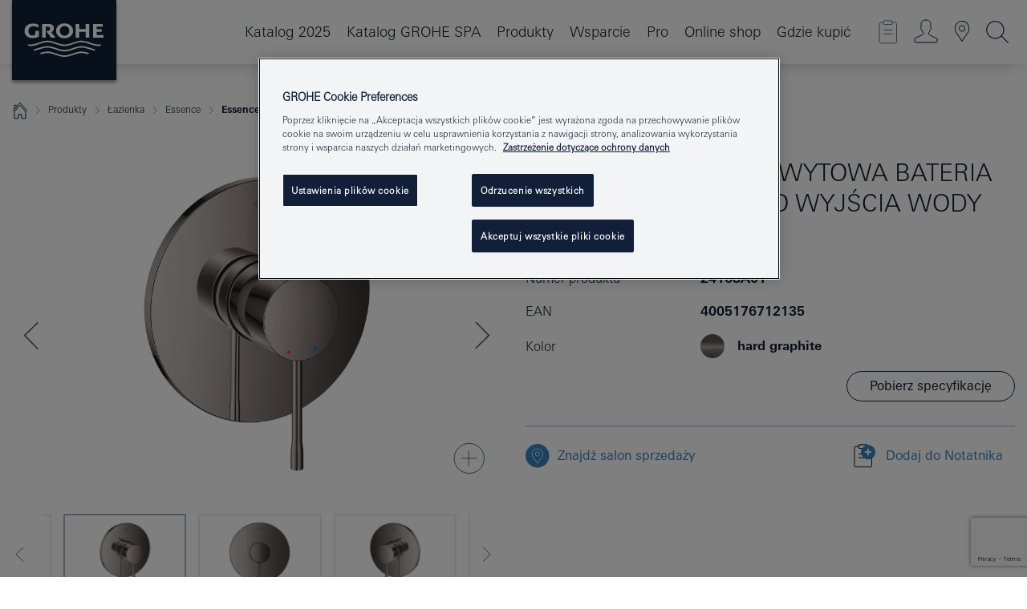

--- FILE ---
content_type: text/html;charset=UTF-8
request_url: https://www.grohe.pl/pl_pl/essence-new-jednouchwytowa-bateria-do-obs-ugi-jednego-wyj-cia-wody-24168A01.html
body_size: 38061
content:
<!DOCTYPE html>

<!--[if IE 8]><html class="no-js ie ie8 lt-ie9" dir="ltr" lang="pl-PL"><![endif]-->
<!--[if IE 9]><html class="no-js ie ie9" dir="ltr" lang="pl-PL"><![endif]-->
<!--[if IEMobile]><html class="no-js ie ie-mobile" dir="ltr" lang="pl-PL"><![endif]-->
<!--[if gt IE 8 | !IE]><!--><html class="no-js" dir="ltr" lang="pl-PL"> <!--<![endif]-->



<!-- last generation 07.01.2026 at 09:11:56 | content-ID: 2531161 | structure-ID: 2531164 | ref-Name: productdeatilspage -->
<head>
<script>
// Define dataLayer and the gtag function.
window.dataLayer = window.dataLayer || [];
function gtag(){dataLayer.push(arguments);}
// Default ad_storage to 'denied'.
gtag('consent', 'default', {
ad_storage: "denied",
analytics_storage: "denied",
functionality_storage: "denied",
personalization_storage: "denied",
security_storage: "denied",
ad_user_data: "denied",
ad_personalization: "denied",
wait_for_update: 500
});
</script>
<script src="https://cdn.cookielaw.org/consent/04913a36-a89a-4e18-adfe-e56c8626f449/OtAutoBlock.js" type="text/javascript"></script>
<script charset="UTF-8" data-document-language="true" data-domain-script="04913a36-a89a-4e18-adfe-e56c8626f449" src="https://cdn.cookielaw.org/scripttemplates/otSDKStub.js" type="text/javascript"></script>
<script type="text/javascript">
function OptanonWrapper() {
if (document.cookie.includes('OptanonAlertBoxClosed')) {
document.dispatchEvent( new CustomEvent('consents-ready', { 'detail': { consent: false } }));
}
}
</script>
<script type="text/javascript">
window.LANG_DATA = '/pl_pl/_technical/defaulttexts/index.json';
window.mobileApp = false;
window.CONFIG = {
imageBasePath: 'https://fe.grohe.com/release/0.85.0/b2x',
disable_productComparison: true,
disable_notepadLoggedIn: false,
showPrices: false,
groheChannel: 'B2C',
disable_notepadAvailabilityRequest: false,
isGlobalSearch: false,
loginUrl: '/login-idp.jsp?wrong_login_url=/pl_pl/administration/login/&partial_registration_url=/pl_pl/administration/registration/account-partial-registration-smart.html&login_ok_url=https%3A//www.grohe.pl/pl_pl/_technical/webapp_properties/product-details-page.html',
staticSuggestionLinks : {
spareparts: '/pl_pl/wyszukiwanie-cz%C4%99%C5%9Bci-zamiennych.html',
brochures: '/pl_pl/grohe/serwis-dla-ciebie/broszury.html',
showrooms: '/pl_pl/grohe/salony-sprzedazy.html'
},
targetGroupsMapping: {planner: 'pro', pro: 'pro', daa: 'pro', designer: 'pro', showroom: 'pro', end: 'end', inst: 'pro', architect: 'pro', aap: 'pro', projects: 'pro'},
showDiyProducts: true,
historicalProducts: true,
productFallbackImage:'',
allowAnonNotepad: false,
filterIcons: {
A613_04: {
src: '/media/datasources/filter_icons/c2c/c2c_platinum_bw_logo.png',
tooltip: ''
},
A613_01: {
src: '/media/datasources/filter_icons/c2c/c2c_bronze_bw_logo.png',
tooltip: ''
},
A613_02: {
src: '/media/datasources/filter_icons/c2c/c2c_silver_bw_logo.png',
tooltip: ''
},
sustainable: {
src: '/media/datasources/filter_icons/sustainability/grohe_climate-care_logo.png',
tooltip: '<p >With sustainnable impact. Learn more at green.grohe.com.</p>'
},
A613_03: {
src: '/media/datasources/filter_icons/c2c/c2c_gold_bw_logo.png',
tooltip: '<p >Złoty Certyfikat Cradle to Cradle®.</p>'
}
},
iconsForContent: [
'A613_04',
'A613_01',
'A613_02',
'A613_03'
],
portfolioBadges: {
quickfix :
{
sapValue : 'L3013_1',
backgroundColor: '#E1F8FF',
label: 'GROHE QuickFix'
},
spa :
{
sapValue : 'A611_03',
backgroundColor: '#EBE2D6',
label: 'GROHE SPA'
},
}
}
</script>
<script>
window.ENDPOINTS = {
'B2X_PROJECT_REFERENCES': '/pl_pl/_technical/project_config/index.json',
'B2X_PRODUCTS': 'https://api.sapcx.grohe.com/rest/v2/solr/master_pl_PL_Product/select',
'B2X_PRODUCTS_SKU': 'https://api.sapcx.grohe.com/rest/v2/solr/master_pl_PL_Product/suggestB2C',
'B2X_ACCOUNT_PASSWORD':'/myaccount/user/password',
'B2X_SMARTSHOP':'/smartshop/order/submit',
'GROHE_APPLICATION':'https://application.grohe.com',
'B2X_USER_INFO':'/myaccount/user/info',
'B2X_SMARTSHOP':'/smartshop/order/submit',
'B2X_MY_ACCOUNT_PRODUCT':'/myaccount/product/',
'B2X_PRODUCT':'/notepad/v1',
'B2X_SMART_INFO':'/website/smart-info',
'B2X_PREFERENCE_CENTER':'https://application.grohe.com/gateway/preference-center-send/',
'GROHE_SPECIFICATION':'https://specification.grohe.com',
'B2X_SMARTSHOP_SKU':'/website/sku/',
'B2X_PAGELIKES':'/website/pagelikes/',
'B2X_PREFERENCE_CENTER_CHANGE':'https://application.grohe.com/gateway/preference-center-change-send/',
'B2X_CERAMICS_LANDINGPAGES':'/_technical/landingpages.json',
'B2X_MY_ACCOUNT_PRODUCT_COMPARISON':'/myaccount/comparison/',
'B2X_MY_ACCOUNT_PRODUCT_SERIAL_VALIDATION':'/website/forms/serialnumber-check/',
'B2X_ORDER_TRACKING':'/website/new-ordertracking',
'B2X_ORDER_TRACKING_TOGGLE_NOTIFICATIONS':'/myaccount/user/update/emailnotifications/',
'B2X_SALESFORCE_PREFERENCE_CENTER':'/website/webforms/marketing-cloud/',
'B2X_ACCOUNT_REGISTRATION_ACCESS_TOKEN':'/myaccount/user/access-token',
'B2X_ACCOUNT_REFRESH_ACCESS_TOKEN':'/website/jwtoken/refresh-token',
'B2X_MY_ACCOUNT_PRODUCT_REGISTRATION':'/website/forms/product-registration',
'B2X_GATED_PREFERENCE_CENTER':'https://application.grohe.com/gateway/preference-center-send-v2/',
'B2X_MY_ACCOUNT_FILE_UPLOAD':'http://account/fileupload.php',
'B2X_EXPORT':'/notepad/v1',
'B2X_MY_ACCOUNT_ORDER_STATE':'/notepad/v1',
'B2X_SMART_UPI_HISTORY':'/website/account/history/upi',
'B2X_WEBSITE':'/solr/website_b2x/select',
'B2X_INVOICE_REGISTRATION':'/website/account/invoices/upload',
'B2X_NOTEPAD':'/notepad/v1',
'B2X_SMARTSHOP_UPI':'/website/upi/',
'B2X_AVAILABILITY':'/notepad/v1',
'B2X_ACCOUNT':'https://idp2-apigw.cloud.grohe.com/v1/web/users',
'B2X_ACCOUNT_UPDATE':'/myaccount/user/update',
'B2X_SMART_CHARGE':'/smartshop/creditcard/recharge',
'B2X_INVOICE_UPLOAD_HISTORY':'/website/account/history/invoices'
};
</script>
<script>
(function (sCDN, sCDNProject, sCDNWorkspace, sCDNVers) {
if (
window.localStorage !== null &&
typeof window.localStorage === "object" &&
typeof window.localStorage.getItem === "function" &&
window.sessionStorage !== null &&
typeof window.sessionStorage === "object" &&
typeof window.sessionStorage.getItem === "function"
) {
sCDNVers =
window.sessionStorage.getItem("jts_preview_version") ||
window.localStorage.getItem("jts_preview_version") ||
sCDNVers;
}
window.jentis = window.jentis || {};
window.jentis.config = window.jentis.config || {};
window.jentis.config.frontend = window.jentis.config.frontend || {};
window.jentis.config.frontend.cdnhost =
sCDN + "/get/" + sCDNWorkspace + "/web/" + sCDNVers + "/";
window.jentis.config.frontend.vers = sCDNVers;
window.jentis.config.frontend.env = sCDNWorkspace;
window.jentis.config.frontend.project = sCDNProject;
window._jts = window._jts || [];
var f = document.getElementsByTagName("script")[0];
var j = document.createElement("script");
j.async = true;
j.src = window.jentis.config.frontend.cdnhost + "thfl2w.js";
f.parentNode.insertBefore(j, f);
})("https://ugh1pa.grohe.pl","grohe-pl","live", "_");
_jts.push({ track: "pageview" });
_jts.push({ track: "submit" });
</script>
<title>Essence Jednouchwytowa bateria do obsługi jednego wyjścia wody | GROHE </title> <meta name="title" content="Essence Jednouchwytowa bateria do obsługi jednego wyjścia wody" />    <meta content="index,follow" name="robots" /> <meta charset="UTF-8" /> <meta content="telephone=no" name="format-detection" /> <meta content="width=device-width, initial-scale=1.0, minimum-scale=1.0, maximum-scale=1.0, user-scalable=no" name="viewport" /> <meta content="pl_pl" name="locale" /> <meta content="pl_pl" name="locales" /> <meta content="grohe_global" name="client" /> <meta content="b2x" name="pagescope" /> <meta content="https://fe.grohe.com/release/0.85.0/b2x" name="application-name" /> <meta content="https://fe.grohe.com/release/0.85.0/b2x/browserconfig.xml" name="msapplication-config" /> <meta content="#112038" name="msapplication-TileColor" /> <meta content="https://fe.grohe.com/release/0.85.0/b2x/mstile-144x144.png" name="msapplication-TileImage" /> <meta content="https://fe.grohe.com/release/0.85.0/b2x/mstile-70x70.png" name="msapplication-square70x70logo" /> <meta content="https://fe.grohe.com/release/0.85.0/b2x/mstile-150x150.png" name="msapplication-square150x150logo" /> <meta content="https://fe.grohe.com/release/0.85.0/b2x/mstile-310x150.png" name="msapplication-wide310x150logo" /> <meta content="https://fe.grohe.com/release/0.85.0/b2x/mstile-310x310.png" name="msapplication-square310x310logo" /> <meta content="IE=Edge" http-equiv="X-UA-Compatible" /> <meta content="productdeatilspage" name="siteUID_es" /> <meta content="none" name="videoType_s" />
<link href="https://fe.grohe.com/release/0.85.0/b2x/favicon.ico" rel="icon" type="image/ico" />
<link href="https://fe.grohe.com/release/0.85.0/b2x/favicon.ico" rel="shortcut icon" type="image/x-icon" />
<link href="https://fe.grohe.com/release/0.85.0/b2x/favicon.ico" rel="icon" sizes="16x16 32x32 48x48" type="image/vnd.microsoft.icon" />
<link href="https://fe.grohe.com/release/0.85.0/b2x/favicon-16x16.png" rel="icon" sizes="16x16" type="image/png" />
<link href="https://fe.grohe.com/release/0.85.0/b2x/favicon-32x32.png" rel="icon" sizes="32x32" type="image/png" />
<link href="https://fe.grohe.com/release/0.85.0/b2x/favicon-48x48.png" rel="icon" sizes="48x48" type="image/png" />
<link href="https://fe.grohe.com/release/0.85.0/b2x/apple-touch-icon-76x76.png" rel="apple-touch-icon" sizes="76x76" />
<link href="https://fe.grohe.com/release/0.85.0/b2x/apple-touch-icon-120x120.png" rel="apple-touch-icon" sizes="120x120" />
<link href="https://fe.grohe.com/release/0.85.0/b2x/apple-touch-icon-152x152.png" rel="apple-touch-icon" sizes="152x152" />
<link href="https://fe.grohe.com/release/0.85.0/b2x/apple-touch-icon-180x180.png" rel="apple-touch-icon" sizes="180x180" />
<link rel="canonical" href="https://www.grohe.pl/pl_pl/essence-jednouchwytowa-bateria-do-obs-ugi-jednego-wyj-cia-wody-24168A01.html" />
<link href="https://fe.grohe.com/release/0.85.0/b2x/css/bootstrap.css?created=20211201100914" media="all" rel="stylesheet" />
<link href="https://fe.grohe.com/release/0.85.0/b2x/css/main.css?created=20211201100914" media="all" rel="stylesheet" />
<script type="text/javascript"> var searchHeaderConfig = { "productSettings" : { "preferredResults": { "code": [ ] }, "preselection": { "filter": [] } }, "contentSettings": { } }; </script>
</head>




<body class="b2x-navigation pdp-ncs">
<!-- noindex -->
<script type="text/javascript">
// read cookie (DEXT-1212)
function getCookie(name) {
const nameEQ = name + "=";
const cookies = document.cookie.split(';');
for (let i = 0; i < cookies.length; i++) {
let cookie = cookies[i];
while (cookie.charAt(0) === ' ') {
cookie = cookie.substring(1, cookie.length);
}
if (cookie.indexOf(nameEQ) === 0) {
return cookie.substring(nameEQ.length, cookie.length);
}
}
return null;
}
</script>
<script type="text/javascript">
// <![CDATA[
var dataLayer = dataLayer || [];
// check if cookie is available
var hashedEmail = getCookie('hashed_email');
if (hashedEmail) {
dataLayer.push({
'hashedUserData': {
'sha256': {
'email': hashedEmail
}
}
});
}
dataLayer.push({
'pageName':'/essence-jednouchwytowa-bateria-do-obs-ugi-jednego-wyj-cia-wody-24168A01',
'pageTitle':'Jednouchwytowa bateria do obsługi jednego wyjścia wody',
'pageId':'2531164',
'pageSystemPath':'grohe_global/_technical_1/webapp_properties',
'pageCreated':'2019-02-27',
'pageLastEdit':'2026-01-07',
'pageCountry':'pl',
'pageLanguage':'pl',
'internal':'false',
'pagePool':'europe',
'pageArea':'portal',
'pageScope':'b2x',
'pageCategory':'product detail page',
});
// ]]>
</script>
<!-- Google Tag Manager -->
<noscript><iframe height="0" src="//www.googletagmanager.com/ns.html?id=GTM-PGZM7P" style="display:none;visibility:hidden" width="0"></iframe></noscript>
<script>
// <![CDATA[
(function(w,d,s,l,i){w[l]=w[l]||[];w[l].push({'gtm.start':
new Date().getTime(),event:'gtm.js'});var f=d.getElementsByTagName(s)[0],
j=d.createElement(s),dl=l!='dataLayer'?'&l='+l:'';j.async=true;j.setAttribute('class','optanon-category-C0001');j.src=
'//www.googletagmanager.com/gtm.js?id='+i+dl;f.parentNode.insertBefore(j,f);
})(window,document,'script','dataLayer','GTM-PGZM7P');
// ]]>
</script>
<!-- End Google Tag Manager -->
<div class="vuejs-container" id="vuejs-dev-container">
<div class="ie-flex-wrapper">
<div class="page-wrap">
<div class="vuejs-container" id="vuejs-header-container">
	<header class="header--fixed header header--bordertop sticky-top header--shadow header--bgColorFlyoutMobileSecondary header--bgColorFlyoutDesktopSecondary header--colorFlyoutMobileLight header--colorFlyoutDesktopLight" v-scrollbar-width-detection="">
		<div class="container">
			<nav class="navbar-light  navbar navbar-expand-xl" itemscope="" itemtype="http://schema.org/Organization">
					<a class="navbar-brand" href="/pl_pl/" itemprop="url" title="GROHE - Pure joy of water ">
<svg height="100" version="1.1" viewBox="0, 0, 130, 100" width="130" x="0" xmlns="http://www.w3.org/2000/svg" xmlns:xlink="http://www.w3.org/1999/xlink" y="0">
  <g id="Ebene_1">
    <path d="M0,0 L130,0 L130,100 L0,100 L0,0 z" fill="#112038"></path>
    <path d="M59.615,38.504 C59.614,42.055 62.032,44.546 65.48,44.546 C68.93,44.546 71.346,42.057 71.346,38.505 C71.346,34.943 68.937,32.459 65.48,32.459 C62.024,32.459 59.615,34.942 59.615,38.504 z M54.872,38.504 C54.872,33.132 59.351,29.205 65.48,29.205 C71.61,29.205 76.091,33.132 76.091,38.504 C76.091,43.861 71.601,47.795 65.48,47.795 C59.361,47.795 54.872,43.862 54.872,38.504 z M101.056,29.875 L101.056,47.124 L114,47.124 L114,43.744 L105.549,43.744 L105.549,39.645 L111.762,39.645 L111.762,36.396 L105.549,36.396 L105.549,33.254 L113.015,33.254 L113.015,29.875 L101.056,29.875 z M79.299,29.875 L79.299,47.124 L83.798,47.124 L83.798,39.75 L91.75,39.75 L91.75,47.124 L96.251,47.124 L96.251,29.875 L91.75,29.875 L91.75,36.252 L83.798,36.252 L83.798,29.875 L79.299,29.875 z M37.413,29.875 L37.413,47.124 L41.915,47.124 L41.915,33.129 L43.855,33.129 C46.4,33.129 47.54,33.942 47.54,35.751 C47.54,37.599 46.265,38.655 44.025,38.655 L43.036,38.629 L42.53,38.629 L48.784,47.124 L54.537,47.124 L48.803,40.188 C50.932,39.227 52.067,37.522 52.067,35.28 C52.067,31.626 49.7,29.875 44.761,29.875 L37.413,29.875 z M29.048,38.463 L29.048,43.635 C27.867,44.129 26.688,44.376 25.513,44.376 C22.484,44.376 20.354,42.037 20.354,38.708 C20.354,35.121 22.899,32.621 26.552,32.621 C28.594,32.621 30.616,33.191 33.069,34.455 L33.069,31.017 C29.936,29.736 28.39,29.371 26.074,29.371 C19.679,29.371 15.594,32.989 15.594,38.654 C15.594,44.043 19.558,47.627 25.517,47.627 C28.174,47.627 31.325,46.772 33.621,45.431 L33.621,38.463 L29.048,38.463 z M96.501,66.368 L96.068,66.211 L94.887,65.816 C91.46,64.783 88.718,64.267 86.624,64.267 C84.871,64.267 81.902,64.772 79.548,65.469 L78.373,65.816 C77.777,66.013 77.378,66.143 77.185,66.211 L76.004,66.618 L74.831,67.016 L73.649,67.418 C70.062,68.579 67.509,69.097 65.387,69.097 C63.559,69.097 60.849,68.597 58.304,67.791 L57.122,67.418 L55.943,67.016 L54.766,66.618 L53.585,66.211 L52.399,65.816 C48.977,64.783 46.228,64.267 44.146,64.267 C42.38,64.269 39.416,64.77 37.059,65.469 L35.885,65.816 C35.047,66.086 34.875,66.147 34.27,66.368 L36.645,67.6 L37.178,67.439 C39.947,66.583 42.331,66.137 44.151,66.137 C45.682,66.137 48.074,66.527 50.042,67.095 L51.224,67.439 L52.399,67.819 L53.585,68.211 L54.766,68.619 L55.943,69.018 L57.122,69.412 C60.668,70.5 63.278,71.001 65.388,71 C67.199,70.999 69.966,70.517 72.468,69.767 L73.649,69.412 L74.831,69.018 L76.004,68.619 L77.185,68.211 L78.373,67.819 L79.548,67.439 C82.561,66.544 84.782,66.137 86.628,66.138 C88.447,66.138 90.828,66.584 93.595,67.439 L94.127,67.6 L96.501,66.368 z M104.198,61.892 L97.321,59.781 C94.229,58.831 93.033,58.497 91.384,58.133 C89.639,57.747 87.89,57.525 86.625,57.525 C84.63,57.525 80.826,58.235 78.373,59.065 L73.649,60.666 C70.452,61.749 67.509,62.346 65.362,62.346 C63.203,62.346 60.289,61.755 57.076,60.666 L52.352,59.065 C49.906,58.236 46.087,57.525 44.09,57.525 C42.832,57.525 41.067,57.75 39.335,58.133 C37.705,58.495 36.413,58.853 33.397,59.781 L26.528,61.892 C27.262,62.56 27.458,62.714 28.28,63.271 L32.098,62.109 L35.253,61.178 L36.52,60.803 C39.877,59.813 42.154,59.388 44.094,59.388 C45.857,59.388 49.045,59.971 51.17,60.686 L57.076,62.667 C59.842,63.594 63.267,64.248 65.363,64.248 C67.451,64.248 70.907,63.59 73.649,62.667 L79.548,60.686 C81.665,59.975 84.872,59.386 86.628,59.388 C88.575,59.388 90.832,59.81 94.198,60.803 L95.465,61.178 L98.621,62.109 L102.446,63.271 C103.264,62.71 103.459,62.557 104.198,61.892 z M111.243,55.247 L111.047,55.575 C110.607,56.31 110.407,56.583 109.748,57.365 C108.911,57.479 108.576,57.504 107.913,57.504 C105.809,57.504 102.364,56.844 99.611,55.916 L94.887,54.32 C91.678,53.24 88.747,52.643 86.628,52.641 C84.843,52.641 81.715,53.215 79.548,53.941 L73.649,55.916 C70.868,56.846 67.455,57.504 65.388,57.504 C63.323,57.504 59.907,56.847 57.122,55.916 L51.224,53.941 C49.056,53.215 45.933,52.641 44.146,52.641 C42.03,52.641 39.091,53.24 35.885,54.32 L31.161,55.916 C28.406,56.844 24.963,57.504 22.854,57.504 C22.191,57.504 21.859,57.479 21.031,57.365 C20.418,56.66 20.178,56.332 19.724,55.575 L19.529,55.247 C21.128,55.507 22.022,55.601 22.899,55.601 C25.001,55.601 28.008,54.989 31.161,53.922 L35.885,52.32 C38.381,51.474 42.108,50.778 44.146,50.777 C46.174,50.777 49.904,51.476 52.399,52.32 L57.122,53.922 C60.274,54.989 63.284,55.601 65.387,55.601 C67.488,55.601 70.498,54.989 73.649,53.922 L78.373,52.32 C80.865,51.476 84.597,50.777 86.622,50.777 C88.665,50.777 92.385,51.474 94.887,52.32 L99.611,53.922 C102.763,54.989 105.77,55.601 107.872,55.601 C108.749,55.601 109.643,55.507 111.243,55.247 z" fill="#FFFFFE"></path>
  </g>
</svg>
					</a>
				<div class="header__iconwrapper">
			        <a aria-controls="navigationMenuContent" aria-expanded="false" aria-label="Toggle navigation" class="navbar-toggler" data-target="#navigationMenuContent" data-toggle="collapse">
			          <span class="navbar-toggler-icon" v-sidebar-nav-toggler=""></span>
			        </a>				
				</div>
				<a class="d-none d-lg-none nav-mobile-header__closer icon_close_secondary" v-nav-icons-flyout-toggler=""></a>
				<div class="row collapse navbar-collapse" id="navigationMenuContent">
<ul class="container navbar-nav navnode navnode--main">
<li class="nav-item">
<a class="nav-link nav-link--noFocus nav-link--light nav-link--layerarrow nav-link--primarynav" href="http://flip-catalogue.grohe.com/pl_pl/MPL_Poland_2025_pl-pl/index.html">Katalog 2025</a>
</li>
<li class="nav-item">
<a class="nav-link nav-link--noFocus nav-link--light nav-link--layerarrow nav-link--primarynav" href="https://flip-catalogue.grohe.com/pl_pl/MPL_Poland_SPA_2025_pl-pl/index.html#/1">Katalog GROHE SPA</a>
</li>
<li class="nav-item">
<a aria-expanded="false" aria-haspopup="true" class="nav-link level1 hasNextLevel nav-link--noFocus nav-link--light nav-link--layerarrow nav-link--primarynav" href="javascript:void(0);" id="flyout-958633" role="button" v-next-level-nav-toggler="" v-sidebar-nav-toggler="">
Produkty
</a>


</li>
<li class="nav-item">
<a aria-expanded="false" aria-haspopup="true" class="nav-link level1 hasNextLevel nav-link--noFocus nav-link--light nav-link--layerarrow nav-link--primarynav" href="javascript:void(0);" id="flyout-3415706" role="button" v-next-level-nav-toggler="" v-sidebar-nav-toggler="">
Wsparcie
</a>


</li>
<li class="nav-item">
<a aria-expanded="false" aria-haspopup="true" class="nav-link level1 hasNextLevel nav-link--noFocus nav-link--light nav-link--layerarrow nav-link--primarynav" href="javascript:void(0);" id="flyout-2042981" role="button" v-next-level-nav-toggler="" v-sidebar-nav-toggler="">
Pro
</a>


</li>
<li class="nav-item">
<a class="nav-link nav-link--noFocus nav-link--light nav-link--layerarrow nav-link--primarynav" href="https://shop.grohe.pl/pl_PL">Online shop</a>
</li>
<li class="nav-item">
<a class="nav-link nav-link--noFocus nav-link--light nav-link--layerarrow nav-link--primarynav" href="/pl_pl/gdzie-kupic/">Gdzie kupić</a>
</li>
</ul>
				</div>
				<ul class="navbar-nav navnode navnode--icons" v-nav-icons-scroll-handler="">
						<li class="nav-item nav-item--flyout nav-item--icon">
		<notepad-navigation href="/pl_pl/notepad/" title="Mój notatnik"></notepad-navigation>
    </li>
	<li class="nav-item nav-item--flyout nav-item--icon">
		<a aria-expanded="false" aria-haspopup="true" class="nav-link nav-link--noFocus nav-link--light nav-link--layerarrow nav-link--primarynav flyout-toggle" href="#" id="flyout-login" role="button" title="Zaloguj się" v-nav-icons-flyout-toggler="">			
							
					
	        							

				<div class="flyout-icon flyout-icon--login"></div>
	        			

		</a>
				<div aria-labelledby="flyout-login" class="flyout" v-add-class-if-logged-in="'flyout--withFullWidthCategory'">
		      	<div class="flyout__background flyout__background--plain ">
					<a class="flyout__closer" v-nav-primary-closer=""></a>
				</div>
				<div class="row navbar-nav navnode navnode--secondary ">   
					<div class="navnode__wrapper navnode__wrapper--columnCategories">
						<ul class="container navnode__container navnode__container--login">
							<li class="nav-item nav-item--secondarynav col-12 nav-item--flyout flyout-category">								
											
		
						    								

							        <div class="flyout__headline text-uppercase">
								        <strong>STREFA LOGOWANIA</strong>
									</div>
									<div class="text-white mb-3"><span>
								        Dostęp do dodatkowych treści na stronie dostępny jest dla zalogowanych użytkowników.
									</span></div>
										<a class="btn btn-primary btn--flyoutLogin" href="/login-idp.jsp?wrong_login_url=/pl_pl/administration/login/&amp;partial_registration_url=/pl_pl/administration/registration/account-partial-registration-smart.html&amp;login_ok_url=http://www.grohe.pl/pl_pl/">Zaloguj się</a>
										 <a class=" link link d-block mb-2 scroll-link" href="/pl_pl/administration/registration/account-registration-non-smart.html#null" title="Nie masz konta? Zarejestruj się"> Nie masz konta? Zarejestruj się</a>
											
		
							</li>
						</ul>
					</div>						
														
				</div>
			</div>
		</li>
					

    <li class="nav-item nav-item--flyout nav-item--icon">
		<a class="nav-link nav-link--noFocus nav-link--light nav-link--primarynav nav-link--locator" href="/pl_pl/grohe/salony-sprzedazy.html" title="Showroom Locator">
			<span class="showroom-locator-icon"></span>
		</a>
	</li>
	<li class="nav-item nav-item--flyout nav-item--icon">
		<a aria-expanded="false" aria-haspopup="true" class="nav-link nav-link--noFocus nav-link--light nav-link--layerarrow nav-link--primarynav flyout-toggle" href="#" id="flyout-search" role="button" title="Szukaj" v-nav-icons-flyout-toggler="">
			<div class="flyout-icon flyout-icon--search"></div>
		</a>
		<div aria-labelledby="flyout-search" class="flyout">
			<div class="flyout__background flyout__background--plain ">
				<a class="flyout__closer" v-nav-primary-closer=""></a>
			</div>
			<div class="row navbar-nav navnode navnode--secondary navnode--fullHeight ">
				<ul class="container navnode__container navnode__container--search">
					<li class="nav-item nav-item--secondarynav nav-item--noborder">
						<div class="nav-search-item container justify-content-center">
							<div class="nav-search-item__inner col-12 col-lg-8">
								<b2x-search-header :dal-search-enabled="false" search-base-url="/pl_pl/grohe/znajdz-produkt.html">
                              </b2x-search-header>
							</div>
						</div>
					</li>
				</ul>
			</div>
		</div>
    </li>

				</ul>
			</nav>
		</div>
	</header>
<aside class="navigation-sidebar navigation-sidebar--hidden">
<a class="navbar-brand" href="/pl_pl/" itemprop="url" title="GROHE - Pure joy of water ">
<svg height="100" version="1.1" viewBox="0, 0, 130, 100" width="130" x="0" xmlns="http://www.w3.org/2000/svg" xmlns:xlink="http://www.w3.org/1999/xlink" y="0">
<g id="Ebene_1">
<path d="M0,0 L130,0 L130,100 L0,100 L0,0 z" fill="#112038"></path>
<path d="M59.615,38.504 C59.614,42.055 62.032,44.546 65.48,44.546 C68.93,44.546 71.346,42.057 71.346,38.505 C71.346,34.943 68.937,32.459 65.48,32.459 C62.024,32.459 59.615,34.942 59.615,38.504 z M54.872,38.504 C54.872,33.132 59.351,29.205 65.48,29.205 C71.61,29.205 76.091,33.132 76.091,38.504 C76.091,43.861 71.601,47.795 65.48,47.795 C59.361,47.795 54.872,43.862 54.872,38.504 z M101.056,29.875 L101.056,47.124 L114,47.124 L114,43.744 L105.549,43.744 L105.549,39.645 L111.762,39.645 L111.762,36.396 L105.549,36.396 L105.549,33.254 L113.015,33.254 L113.015,29.875 L101.056,29.875 z M79.299,29.875 L79.299,47.124 L83.798,47.124 L83.798,39.75 L91.75,39.75 L91.75,47.124 L96.251,47.124 L96.251,29.875 L91.75,29.875 L91.75,36.252 L83.798,36.252 L83.798,29.875 L79.299,29.875 z M37.413,29.875 L37.413,47.124 L41.915,47.124 L41.915,33.129 L43.855,33.129 C46.4,33.129 47.54,33.942 47.54,35.751 C47.54,37.599 46.265,38.655 44.025,38.655 L43.036,38.629 L42.53,38.629 L48.784,47.124 L54.537,47.124 L48.803,40.188 C50.932,39.227 52.067,37.522 52.067,35.28 C52.067,31.626 49.7,29.875 44.761,29.875 L37.413,29.875 z M29.048,38.463 L29.048,43.635 C27.867,44.129 26.688,44.376 25.513,44.376 C22.484,44.376 20.354,42.037 20.354,38.708 C20.354,35.121 22.899,32.621 26.552,32.621 C28.594,32.621 30.616,33.191 33.069,34.455 L33.069,31.017 C29.936,29.736 28.39,29.371 26.074,29.371 C19.679,29.371 15.594,32.989 15.594,38.654 C15.594,44.043 19.558,47.627 25.517,47.627 C28.174,47.627 31.325,46.772 33.621,45.431 L33.621,38.463 L29.048,38.463 z M96.501,66.368 L96.068,66.211 L94.887,65.816 C91.46,64.783 88.718,64.267 86.624,64.267 C84.871,64.267 81.902,64.772 79.548,65.469 L78.373,65.816 C77.777,66.013 77.378,66.143 77.185,66.211 L76.004,66.618 L74.831,67.016 L73.649,67.418 C70.062,68.579 67.509,69.097 65.387,69.097 C63.559,69.097 60.849,68.597 58.304,67.791 L57.122,67.418 L55.943,67.016 L54.766,66.618 L53.585,66.211 L52.399,65.816 C48.977,64.783 46.228,64.267 44.146,64.267 C42.38,64.269 39.416,64.77 37.059,65.469 L35.885,65.816 C35.047,66.086 34.875,66.147 34.27,66.368 L36.645,67.6 L37.178,67.439 C39.947,66.583 42.331,66.137 44.151,66.137 C45.682,66.137 48.074,66.527 50.042,67.095 L51.224,67.439 L52.399,67.819 L53.585,68.211 L54.766,68.619 L55.943,69.018 L57.122,69.412 C60.668,70.5 63.278,71.001 65.388,71 C67.199,70.999 69.966,70.517 72.468,69.767 L73.649,69.412 L74.831,69.018 L76.004,68.619 L77.185,68.211 L78.373,67.819 L79.548,67.439 C82.561,66.544 84.782,66.137 86.628,66.138 C88.447,66.138 90.828,66.584 93.595,67.439 L94.127,67.6 L96.501,66.368 z M104.198,61.892 L97.321,59.781 C94.229,58.831 93.033,58.497 91.384,58.133 C89.639,57.747 87.89,57.525 86.625,57.525 C84.63,57.525 80.826,58.235 78.373,59.065 L73.649,60.666 C70.452,61.749 67.509,62.346 65.362,62.346 C63.203,62.346 60.289,61.755 57.076,60.666 L52.352,59.065 C49.906,58.236 46.087,57.525 44.09,57.525 C42.832,57.525 41.067,57.75 39.335,58.133 C37.705,58.495 36.413,58.853 33.397,59.781 L26.528,61.892 C27.262,62.56 27.458,62.714 28.28,63.271 L32.098,62.109 L35.253,61.178 L36.52,60.803 C39.877,59.813 42.154,59.388 44.094,59.388 C45.857,59.388 49.045,59.971 51.17,60.686 L57.076,62.667 C59.842,63.594 63.267,64.248 65.363,64.248 C67.451,64.248 70.907,63.59 73.649,62.667 L79.548,60.686 C81.665,59.975 84.872,59.386 86.628,59.388 C88.575,59.388 90.832,59.81 94.198,60.803 L95.465,61.178 L98.621,62.109 L102.446,63.271 C103.264,62.71 103.459,62.557 104.198,61.892 z M111.243,55.247 L111.047,55.575 C110.607,56.31 110.407,56.583 109.748,57.365 C108.911,57.479 108.576,57.504 107.913,57.504 C105.809,57.504 102.364,56.844 99.611,55.916 L94.887,54.32 C91.678,53.24 88.747,52.643 86.628,52.641 C84.843,52.641 81.715,53.215 79.548,53.941 L73.649,55.916 C70.868,56.846 67.455,57.504 65.388,57.504 C63.323,57.504 59.907,56.847 57.122,55.916 L51.224,53.941 C49.056,53.215 45.933,52.641 44.146,52.641 C42.03,52.641 39.091,53.24 35.885,54.32 L31.161,55.916 C28.406,56.844 24.963,57.504 22.854,57.504 C22.191,57.504 21.859,57.479 21.031,57.365 C20.418,56.66 20.178,56.332 19.724,55.575 L19.529,55.247 C21.128,55.507 22.022,55.601 22.899,55.601 C25.001,55.601 28.008,54.989 31.161,53.922 L35.885,52.32 C38.381,51.474 42.108,50.778 44.146,50.777 C46.174,50.777 49.904,51.476 52.399,52.32 L57.122,53.922 C60.274,54.989 63.284,55.601 65.387,55.601 C67.488,55.601 70.498,54.989 73.649,53.922 L78.373,52.32 C80.865,51.476 84.597,50.777 86.622,50.777 C88.665,50.777 92.385,51.474 94.887,52.32 L99.611,53.922 C102.763,54.989 105.77,55.601 107.872,55.601 C108.749,55.601 109.643,55.507 111.243,55.247 z" fill="#FFFFFE"></path>
</g>
</svg>
</a>
<a class="navigation-sidebar__close-btn" href="#" target="_self" v-sidebar-nav-toggler="">
<span class="icon icon_close_primary"></span>
</a>
<nav class="nav-container nav-container--level1">
<ul class="navigation navigation">
<li class="nav-item">
<a class="nav-link nav-link--noFocus nav-link--light" href="http://flip-catalogue.grohe.com/pl_pl/MPL_Poland_2025_pl-pl/index.html">
Katalog 2025
</a>
</li>
<li class="nav-item">
<a class="nav-link nav-link--noFocus nav-link--light" href="https://flip-catalogue.grohe.com/pl_pl/MPL_Poland_SPA_2025_pl-pl/index.html#/1">
Katalog GROHE SPA
</a>
</li>
<li class="nav-item">
<a aria-expanded="false" aria-haspopup="true" class="nav-link next-level-toggle nav-link--noFocus nav-link--light" href="javascript:void(0);" id="flyout-958633" role="button" v-next-level-nav-toggler="">
Produkty
</a>
<nav class="nav-container nav-container--level2 hidden">
<a class="nav-link link-back level2" href="javascript:void(0)" v-nav-back-button="">Produkty</a>
<ul class="navigation navigation--level2">
<li class="nav-item">
<a aria-expanded="false" aria-haspopup="true" class="nav-link level2 nav-link--noFocus nav-link--light next-level-toggle" href="javascript:void(0);" id="flyout-958633" role="button" v-next-level-nav-toggler="">
Łazienka
</a>
<nav class="nav-container nav-container--level3 hidden">
<a class="nav-link link-back level3" href="javascript:void(0)" v-nav-back-button="">Łazienka</a>
<ul class="navigation navigation--level3">
<li class="nav-item">
<a aria-expanded="false" aria-haspopup="true" class="nav-link level3 nav-link--noFocus nav-link--light next-level-toggle" href="javascript:void(0);" id="flyout-958657" role="button" v-next-level-nav-toggler="">
Baterie Umywalkowe
</a>
<nav class="nav-container nav-container--level4 hidden">
<a class="nav-link link-back level4" href="javascript:void(0)" v-nav-back-button="">Baterie Umywalkowe</a>
<ul class="navigation navigation--level4">
<li class="nav-item">
<a class="nav-link level4 nav-link--noFocus nav-link--light" href="/pl_pl/grohe/lazienki/baterie-umywalkowe.html">
Znajdź produkt
</a>
</li>
<li class="nav-item">
<a class="nav-link level4 nav-link--noFocus nav-link--light" href="/pl_pl/grohe/lazienki/kolekcje.html">
Kolekcje
</a>
</li>
<li class="nav-item">
<a class="nav-link level4 nav-link--noFocus nav-link--light" href="/pl_pl/for-your-bathroom/for-wash-basins/grohe-plus/">
GROHE Plus
</a>
</li>
<li class="nav-item">
<a class="nav-link level4 nav-link--noFocus nav-link--light" href="/pl_pl/higiena/baterie-z-czujnikiem-bezdotykowe-mycie.html">
Baterie bezdotykowe
</a>
</li>
</ul>
</nav>
</li>
<li class="nav-item">
<a aria-expanded="false" aria-haspopup="true" class="nav-link level3 nav-link--noFocus nav-link--light next-level-toggle" href="javascript:void(0);" id="flyout-958619" role="button" v-next-level-nav-toggler="">
Baterie wannowe
</a>
<nav class="nav-container nav-container--level4 hidden">
<a class="nav-link link-back level4" href="javascript:void(0)" v-nav-back-button="">Baterie wannowe</a>
<ul class="navigation navigation--level4">
<li class="nav-item">
<a class="nav-link level4 nav-link--noFocus nav-link--light" href="/pl_pl/grohe/lazienki/baterie-wannowe.html">
Znajdź produkt
</a>
</li>
<li class="nav-item">
<a class="nav-link level4 nav-link--noFocus nav-link--light" href="/pl_pl/for-your-bathroom/for-bath-tubes/rapido-smartbox/">
Rapido SmartBox
</a>
</li>
</ul>
</nav>
</li>
<li class="nav-item">
<a aria-expanded="false" aria-haspopup="true" class="nav-link level3 nav-link--noFocus nav-link--light next-level-toggle" href="javascript:void(0);" id="flyout-957368" role="button" v-next-level-nav-toggler="">
Prysznic
</a>
<nav class="nav-container nav-container--level4 hidden">
<a class="nav-link link-back level4" href="javascript:void(0)" v-nav-back-button="">Prysznic</a>
<ul class="navigation navigation--level4">
<li class="nav-item">
<a class="nav-link level4 nav-link--noFocus nav-link--light" href="/pl_pl/prysznice/produkty-prysznice.html">
Znajdź produkt
</a>
</li>
<li class="nav-item">
<a class="nav-link level4 nav-link--noFocus nav-link--light" href="/pl_pl/grohe/twoj-prysznic/systemy-prysznicowe.html">
Poradnik: Jak wybrać prysznic?
</a>
</li>
<li class="nav-item">
<a class="nav-link level4 nav-link--noFocus nav-link--light" href="https://www.grohe.pl/pl_pl/lazienka/prysznice/oferta-produktow.html">
Kolekcje prysznicowe
</a>
</li>
<li class="nav-item">
<a class="nav-link level4 nav-link--noFocus nav-link--light" href="/pl_pl/grohe/lazienki/prysznicowe-baterie-termostatyczne.html">
Baterie termostatyczne
</a>
</li>
<li class="nav-item">
<a class="nav-link level4 nav-link--noFocus nav-link--light" href="/pl_pl/smartcontrol/">
Innowacyjne sterowanie SmartControl
</a>
</li>
<li class="nav-item">
<a class="nav-link level4 nav-link--noFocus nav-link--light" href="/pl_pl/for-your-bathroom/for-showers/concealed-solutions/">
Element podtynkowy: SmartBox
</a>
</li>
<li class="nav-item">
<a class="nav-link level4 nav-link--noFocus nav-link--light" href="/pl_pl/bathroom/showers/grohe-purefoam/">
Prysznic z funkcją piany: GROHE PureFoam
</a>
</li>
</ul>
</nav>
</li>
<li class="nav-item">
<a aria-expanded="false" aria-haspopup="true" class="nav-link level3 nav-link--noFocus nav-link--light next-level-toggle" href="javascript:void(0);" id="flyout-958664" role="button" v-next-level-nav-toggler="">
WC & Rozwiązania sanitarne
</a>
<nav class="nav-container nav-container--level4 hidden">
<a class="nav-link link-back level4" href="javascript:void(0)" v-nav-back-button="">WC & Rozwiązania sanitarne</a>
<ul class="navigation navigation--level4">
<li class="nav-item">
<a class="nav-link level4 nav-link--noFocus nav-link--light" href="/pl_pl/grohe/lazienki/wc-i-ceramika-sanitarna.html">
Znajdź produkt
</a>
</li>
<li class="nav-item">
<a class="nav-link level4 nav-link--noFocus nav-link--light" href="/pl_pl/lazienka/toalety-myjace.html">
Toalety myjące
</a>
</li>
<li class="nav-item">
<a class="nav-link level4 nav-link--noFocus nav-link--light" href="/pl_pl/bathroom/concealed-solutions/">
Rozwiązania podtynkowe
</a>
</li>
<li class="nav-item">
<a class="nav-link level4 nav-link--noFocus nav-link--light" href="/pl_pl/grohe/lazienk/rozwiazania-wc-i-systemy-sanitarne.html">
Kolekcja przycisków spłukujących
</a>
</li>
<li class="nav-item">
<a class="nav-link level4 nav-link--noFocus nav-link--light" href="/pl_pl/grohe/lazienki/system-instalacyjny-rapid-sl-2.html">
Rapid SL
</a>
</li>
<li class="nav-item">
<a class="nav-link level4 nav-link--noFocus nav-link--light" href="/pl_pl/grohe/lazienki/solido.html">
Solido All in One
</a>
</li>
<li class="nav-item">
<a class="nav-link level4 nav-link--noFocus nav-link--light" href="/pl_pl/for-your-bathroom/for-wc-urinal-bidet/fy24_manual-bidet-seat/">
Deska myjąca
</a>
</li>
</ul>
</nav>
</li>
<li class="nav-item">
<a aria-expanded="false" aria-haspopup="true" class="nav-link level3 nav-link--noFocus nav-link--light next-level-toggle" href="javascript:void(0);" id="flyout-958626" role="button" v-next-level-nav-toggler="">
Akcesoria łazienkowe
</a>
<nav class="nav-container nav-container--level4 hidden">
<a class="nav-link link-back level4" href="javascript:void(0)" v-nav-back-button="">Akcesoria łazienkowe</a>
<ul class="navigation navigation--level4">
<li class="nav-item">
<a class="nav-link level4 nav-link--noFocus nav-link--light" href="/pl_pl/grohe/lazienki/akcersoria-lazienkowe.html">
Znajdź produkt
</a>
</li>
</ul>
</nav>
</li>
<li class="nav-item">
<a aria-expanded="false" aria-haspopup="true" class="nav-link level3 nav-link--noFocus nav-link--light next-level-toggle" href="javascript:void(0);" id="flyout-1051859" role="button" v-next-level-nav-toggler="">
Ceramika
</a>
<nav class="nav-container nav-container--level4 hidden">
<a class="nav-link link-back level4" href="javascript:void(0)" v-nav-back-button="">Ceramika</a>
<ul class="navigation navigation--level4">
<li class="nav-item">
<a class="nav-link level4 nav-link--noFocus nav-link--light" href="/pl_pl/grohe/ceramics.html">
Wszystkie kolekcje
</a>
</li>
<li class="nav-item">
<a class="nav-link level4 nav-link--noFocus nav-link--light" href="/pl_pl/grohe/ceramics/start-round.html">
Start Round
</a>
</li>
<li class="nav-item">
<a class="nav-link level4 nav-link--noFocus nav-link--light" href="/pl_pl/grohe/ceramics/bau.html">
Bau Ceramika
</a>
</li>
<li class="nav-item">
<a class="nav-link level4 nav-link--noFocus nav-link--light" href="/pl_pl/grohe/ceramics/cube.html">
Cube Ceramika
</a>
</li>
<li class="nav-item">
<a class="nav-link level4 nav-link--noFocus nav-link--light" href="/pl_pl/grohe/ceramics/euro.html">
Euro Ceramika
</a>
</li>
<li class="nav-item">
<a class="nav-link level4 nav-link--noFocus nav-link--light" href="/pl_pl/grohe/ceramics/perfect-match.html">
Perfect Match
</a>
</li>
<li class="nav-item">
<a class="nav-link level4 nav-link--noFocus nav-link--light" href="/pl_pl/grohe/ceramics/essence.html">
Essence Ceramika
</a>
</li>
</ul>
</nav>
</li>
<li class="nav-item">
<a aria-expanded="false" aria-haspopup="true" class="nav-link level3 nav-link--noFocus nav-link--light next-level-toggle" href="javascript:void(0);" id="flyout-3378346" role="button" v-next-level-nav-toggler="">
Perfect Match
</a>
<nav class="nav-container nav-container--level4 hidden">
<a class="nav-link link-back level4" href="javascript:void(0)" v-nav-back-button="">Perfect Match</a>
<ul class="navigation navigation--level4">
<li class="nav-item">
<a class="nav-link level4 nav-link--noFocus nav-link--light" href="/pl_pl/lazienka/grohe-perfect-match.html">
Dopasuj ceramikę, armaturę i akcesoria
</a>
</li>
</ul>
</nav>
</li>
<li class="nav-item">
<a aria-expanded="false" aria-haspopup="true" class="nav-link level3 nav-link--noFocus nav-link--light next-level-toggle" href="javascript:void(0);" id="flyout-3200838" role="button" v-next-level-nav-toggler="">
Video Poradnik
</a>
<nav class="nav-container nav-container--level4 hidden">
<a class="nav-link link-back level4" href="javascript:void(0)" v-nav-back-button="">Video Poradnik</a>
<ul class="navigation navigation--level4">
<li class="nav-item">
<a class="nav-link level4 nav-link--noFocus nav-link--light" href="/pl_pl/for-your-bathroom/video-poradnik/zobacz-video/">
Video poradnik
</a>
</li>
<li class="nav-item">
<a class="nav-link level4 nav-link--noFocus nav-link--light" href="/pl_pl/products/for-your-bathroom/video-poradnik/co-to-jest-bateria-termostatyczna-i-jak-dzia%C5%82a/">
Co to jest bateria termostatyczna i jak działa
</a>
</li>
<li class="nav-item">
<a class="nav-link level4 nav-link--noFocus nav-link--light" href="/pl_pl/products/for-your-bathroom/video-poradnik/bateria-z-termostatem-a-piec-bojler-i-centralne-ogrzewanie/">
Jak wybrać prysznic dopasowany do Twojej łazienki
</a>
</li>
<li class="nav-item">
<a class="nav-link level4 nav-link--noFocus nav-link--light" href="/pl_pl/products/for-your-bathroom/video-poradnik/jak-wybra%C4%87-prysznic-dopasowany-do-twojej-%C5%82azienki/">
Bateria z termostatem, a piec, bojler i centralne ogrzewanie
</a>
</li>
<li class="nav-item">
<a class="nav-link level4 nav-link--noFocus nav-link--light" href="/pl_pl/products/for-your-bathroom/video-poradnik/jak-urzadzic-lazienke/">
Jak urządzić łazienkę
</a>
</li>
<li class="nav-item">
<a class="nav-link level4 nav-link--noFocus nav-link--light" href="/pl_pl/products/for-your-bathroom/video-poradnik/czy-prysznic-oszczedza-wode/">
Czy prysznic oszczędza wodę?
</a>
</li>
<li class="nav-item">
<a class="nav-link level4 nav-link--noFocus nav-link--light" href="/pl_pl/products/for-your-bathroom/video-poradnik/jak-oszczedzac-wode-w-lazience/">
Jak oszczędzać wodę w łazience?
</a>
</li>
</ul>
</nav>
</li>
<li class="nav-item">
<a class="nav-link level3 nav-link--noFocus nav-link--light" href="/pl_pl/kompletna-lazienka-z-grohe/">
Kompletna łazienka
</a>
</li>
<li class="nav-item">
<a aria-expanded="false" aria-haspopup="true" class="nav-link level3 nav-link--noFocus nav-link--light next-level-toggle" href="javascript:void(0);" id="flyout-6948686" role="button" v-next-level-nav-toggler="">
Kolekcja kolorów GROHE
</a>
<nav class="nav-container nav-container--level4 hidden">
<a class="nav-link link-back level4" href="javascript:void(0)" v-nav-back-button="">Kolekcja kolorów GROHE</a>
<ul class="navigation navigation--level4">
<li class="nav-item">
<a class="nav-link level4 nav-link--noFocus nav-link--light" href="/pl_pl/kolekcje-kolorow.html">
Przegląd kolorów GROHE
</a>
</li>
<li class="nav-item">
<a class="nav-link level4 nav-link--noFocus nav-link--light" href="/pl_pl/for-your-bathroom/colors-collection/inspirations/">
Inspiracje
</a>
</li>
</ul>
</nav>
</li>
</ul>
</nav>
</li>
<li class="nav-item">
<a aria-expanded="false" aria-haspopup="true" class="nav-link level2 nav-link--noFocus nav-link--light next-level-toggle" href="javascript:void(0);" id="flyout-1759541" role="button" v-next-level-nav-toggler="">
Kuchnia
</a>
<nav class="nav-container nav-container--level3 hidden">
<a class="nav-link link-back level3" href="javascript:void(0)" v-nav-back-button="">Kuchnia</a>
<ul class="navigation navigation--level3">
<li class="nav-item">
<a aria-expanded="false" aria-haspopup="true" class="nav-link level3 nav-link--noFocus nav-link--light next-level-toggle" href="javascript:void(0);" id="flyout-954591" role="button" v-next-level-nav-toggler="">
Baterie kuchenne
</a>
<nav class="nav-container nav-container--level4 hidden">
<a class="nav-link link-back level4" href="javascript:void(0)" v-nav-back-button="">Baterie kuchenne</a>
<ul class="navigation navigation--level4">
<li class="nav-item">
<a class="nav-link level4 nav-link--noFocus nav-link--light" href="/pl_pl/grohe/baterie-kuchenne.html">
Znajdź produkt
</a>
</li>
<li class="nav-item">
<a class="nav-link level4 nav-link--noFocus nav-link--light" href="/pl_pl/grohe/kuchnie/kolekcje.html">
Kolekcje
</a>
</li>
</ul>
</nav>
</li>
<li class="nav-item">
<a aria-expanded="false" aria-haspopup="true" class="nav-link level3 nav-link--noFocus nav-link--light next-level-toggle" href="javascript:void(0);" id="flyout-1511059" role="button" v-next-level-nav-toggler="">
GROHE: Systemy kuchenne
</a>
<nav class="nav-container nav-container--level4 hidden">
<a class="nav-link link-back level4" href="javascript:void(0)" v-nav-back-button="">GROHE: Systemy kuchenne</a>
<ul class="navigation navigation--level4">
<li class="nav-item">
<a class="nav-link level4 nav-link--noFocus nav-link--light" href="/pl_pl/for-your-kitchen/watersystems/grohe-watersystems-for-private-use/">
GROHE: Systemy kuchenne do użytku domowego
</a>
</li>
<li class="nav-item">
<a class="nav-link level4 nav-link--noFocus nav-link--light" href="/pl_pl/for-your-kitchen/watersystems/grohe-watersystems-for-professional-use/">
GROHE: Systemy kuchenne do użytku biurowego
</a>
</li>
<li class="nav-item">
<a class="nav-link level4 nav-link--noFocus nav-link--light" href="/pl_pl/grohe/kuchnie/baterie-kuchenne-z-filtrem-wodnym/grohe-blue-pure.html">
GROHE Blue Pure
</a>
</li>
<li class="nav-item">
<a class="nav-link level4 nav-link--noFocus nav-link--light" href="/pl_pl/gdzie-kupic-grohe-red/">
Grohe Red | Wrzątek prosto z baterii kuchennej
</a>
</li>
<li class="nav-item">
<a class="nav-link level4 nav-link--noFocus nav-link--light" href="/pl_pl/filtry-blue/">
Filtracja GROHE
</a>
</li>
</ul>
</nav>
</li>
<li class="nav-item">
<a aria-expanded="false" aria-haspopup="true" class="nav-link level3 nav-link--noFocus nav-link--light next-level-toggle" href="javascript:void(0);" id="flyout-1759423" role="button" v-next-level-nav-toggler="">
GROHE Zlewozmywaki
</a>
<nav class="nav-container nav-container--level4 hidden">
<a class="nav-link link-back level4" href="javascript:void(0)" v-nav-back-button="">GROHE Zlewozmywaki</a>
<ul class="navigation navigation--level4">
<li class="nav-item">
<a class="nav-link level4 nav-link--noFocus nav-link--light" href="/pl_pl/for-your-kitchen/kitchen-sinks/oferta-produktow/">
Znajdź produkt
</a>
</li>
<li class="nav-item">
<a class="nav-link level4 nav-link--noFocus nav-link--light" href="/pl_pl/for-your-kitchen/kitchen-sinks/grohe-zlewozmywaki/">
GROHE Zlewozmywaki
</a>
</li>
</ul>
</nav>
</li>
<li class="nav-item">
<a aria-expanded="false" aria-haspopup="true" class="nav-link level3 nav-link--noFocus nav-link--light next-level-toggle" href="javascript:void(0);" id="flyout-953440" role="button" v-next-level-nav-toggler="">
Kuchenne inspiracje
</a>
<nav class="nav-container nav-container--level4 hidden">
<a class="nav-link link-back level4" href="javascript:void(0)" v-nav-back-button="">Kuchenne inspiracje</a>
<ul class="navigation navigation--level4">
<li class="nav-item">
<a class="nav-link level4 nav-link--noFocus nav-link--light" href="/pl_pl/kuchnie/colors/">
Kolekcja GROHE Colors
</a>
</li>
</ul>
</nav>
</li>
<li class="nav-item">
<a aria-expanded="false" aria-haspopup="true" class="nav-link level3 nav-link--noFocus nav-link--light next-level-toggle" href="javascript:void(0);" id="flyout-953641" role="button" v-next-level-nav-toggler="">
Akcesoria kuchenne
</a>
<nav class="nav-container nav-container--level4 hidden">
<a class="nav-link link-back level4" href="javascript:void(0)" v-nav-back-button="">Akcesoria kuchenne</a>
<ul class="navigation navigation--level4">
<li class="nav-item">
<a class="nav-link level4 nav-link--noFocus nav-link--light" href="/pl_pl/grohe/akcesoria-kuchenne.html">
Oferta produktów
</a>
</li>
</ul>
</nav>
</li>
<li class="nav-item">
<a class="nav-link level3 nav-link--noFocus nav-link--light" href="/pl_pl/kuchnia/watersystems-app/">
Aplikacja Watersystems
</a>
</li>
</ul>
</nav>
</li>
<li class="nav-item">
<a aria-expanded="false" aria-haspopup="true" class="nav-link level2 nav-link--noFocus nav-link--light next-level-toggle" href="javascript:void(0);" id="flyout-2545259" role="button" v-next-level-nav-toggler="">
Smart Home
</a>
<nav class="nav-container nav-container--level3 hidden">
<a class="nav-link link-back level3" href="javascript:void(0)" v-nav-back-button="">Smart Home</a>
<ul class="navigation navigation--level3">
<li class="nav-item">
<a aria-expanded="false" aria-haspopup="true" class="nav-link level3 nav-link--noFocus nav-link--light next-level-toggle" href="javascript:void(0);" id="flyout-2545259" role="button" v-next-level-nav-toggler="">
Sense - system ochrony przed zalaniem
</a>
<nav class="nav-container nav-container--level4 hidden">
<a class="nav-link link-back level4" href="javascript:void(0)" v-nav-back-button="">Sense - system ochrony przed zalaniem</a>
<ul class="navigation navigation--level4">
<li class="nav-item">
<a class="nav-link level4 nav-link--noFocus nav-link--light" href="/pl_pl/smarthome/grohe-sense-system-bezpieczenstwa/">
Przegląd
</a>
</li>
<li class="nav-item">
<a class="nav-link level4 nav-link--noFocus nav-link--light" href="/pl_pl/smarthome/grohe-sense-guard/">
GROHE Sense Guard
</a>
</li>
<li class="nav-item">
<a class="nav-link level4 nav-link--noFocus nav-link--light" href="/pl_pl/smarthome/grohe-sense/">
GROHE Sense
</a>
</li>
<li class="nav-item">
<a class="nav-link level4 nav-link--noFocus nav-link--light" href="/pl_pl/smarthome/aplikacja-sense/">
GROHE Sense app
</a>
</li>
</ul>
</nav>
</li>
<li class="nav-item">
<a aria-expanded="false" aria-haspopup="true" class="nav-link level3 nav-link--noFocus nav-link--light next-level-toggle" href="javascript:void(0);" id="flyout-2545104" role="button" v-next-level-nav-toggler="">
Rozwiązania dla twojej nieruchomości
</a>
<nav class="nav-container nav-container--level4 hidden">
<a class="nav-link link-back level4" href="javascript:void(0)" v-nav-back-button="">Rozwiązania dla twojej nieruchomości</a>
<ul class="navigation navigation--level4">
<li class="nav-item">
<a class="nav-link level4 nav-link--noFocus nav-link--light" href="/pl_pl/smarthome/dla-wlascicieli-domow/">
Dla właścicieli i najemców domów
</a>
</li>
<li class="nav-item">
<a class="nav-link level4 nav-link--noFocus nav-link--light" href="/pl_pl/smarthome/dla-firm-i-wlascicieli-nieruchomosci/">
Dla klientów biznesowych
</a>
</li>
<li class="nav-item">
<a class="nav-link level4 nav-link--noFocus nav-link--light" href="/pl_pl/smarthome/grohe-sense-historie-uzytkownikow/">
Odkryj system GROHE Sense
</a>
</li>
</ul>
</nav>
</li>
<li class="nav-item">
<a aria-expanded="false" aria-haspopup="true" class="nav-link level3 nav-link--noFocus nav-link--light next-level-toggle" href="javascript:void(0);" id="flyout-2545129" role="button" v-next-level-nav-toggler="">
Możliwości dla twojego biznesu
</a>
<nav class="nav-container nav-container--level4 hidden">
<a class="nav-link link-back level4" href="javascript:void(0)" v-nav-back-button="">Możliwości dla twojego biznesu</a>
<ul class="navigation navigation--level4">
<li class="nav-item">
<a class="nav-link level4 nav-link--noFocus nav-link--light" href="/pl_pl/smarthome/monterzy-b2b/">
Dla instalatorów
</a>
</li>
<li class="nav-item">
<a class="nav-link level4 nav-link--noFocus nav-link--light" href="http://www.suru-water.com/">
Dla ubezpieczycieli
</a>
</li>
</ul>
</nav>
</li>
<li class="nav-item">
<a aria-expanded="false" aria-haspopup="true" class="nav-link level3 nav-link--noFocus nav-link--light next-level-toggle" href="javascript:void(0);" id="flyout-2544950" role="button" v-next-level-nav-toggler="">
Instalacja
</a>
<nav class="nav-container nav-container--level4 hidden">
<a class="nav-link link-back level4" href="javascript:void(0)" v-nav-back-button="">Instalacja</a>
<ul class="navigation navigation--level4">
<li class="nav-item">
<a class="nav-link level4 nav-link--noFocus nav-link--light" href="/pl_pl/smarthome/instalacja-sense-guard/">
Jak zainstalować GROHE Sense Guard
</a>
</li>
<li class="nav-item">
<a class="nav-link level4 nav-link--noFocus nav-link--light" href="/pl_pl/smarthome/instalacja-sense/">
Jak zainstalować GROHE Sense
</a>
</li>
</ul>
</nav>
</li>
<li class="nav-item">
<a aria-expanded="false" aria-haspopup="true" class="nav-link level3 nav-link--noFocus nav-link--light next-level-toggle" href="javascript:void(0);" id="flyout-2545044" role="button" v-next-level-nav-toggler="">
Fakty i wskazówki dotyczące szkód spowodowanych zalaniem
</a>
<nav class="nav-container nav-container--level4 hidden">
<a class="nav-link link-back level4" href="javascript:void(0)" v-nav-back-button="">Fakty i wskazówki dotyczące szkód spowodowanych zalaniem</a>
<ul class="navigation navigation--level4">
<li class="nav-item">
<a class="nav-link level4 nav-link--noFocus nav-link--light" href="/pl_pl/smarthome/szkody-spowodowane-przez-wode/">
Szkody wyrządzone przez zalanie to największy problem w budynkach mieszkalnych
</a>
</li>
<li class="nav-item">
<a class="nav-link level4 nav-link--noFocus nav-link--light" href="/pl_pl/smarthome/jak-chronic-swoj-dom/">
Jak ochronić swój dom przed przeciekami i zalaniem
</a>
</li>
<li class="nav-item">
<a class="nav-link level4 nav-link--noFocus nav-link--light" href="/pl_pl/smarthome/jak-postepowac-po-zalaniu/">
Co robić w przypadku wycieku lub zalania domu
</a>
</li>
<li class="nav-item">
<a class="nav-link level4 nav-link--noFocus nav-link--light" href="/pl_pl/smarthome/inteligentny-dom-to-przyszlosc/">
Dlaczego inteligentne domy to nasza przyszłość
</a>
</li>
</ul>
</nav>
</li>
<li class="nav-item">
<a aria-expanded="false" aria-haspopup="true" class="nav-link level3 nav-link--noFocus nav-link--light next-level-toggle" href="javascript:void(0);" id="flyout-2545259" role="button" v-next-level-nav-toggler="">
Pomoc
</a>
<nav class="nav-container nav-container--level4 hidden">
<a class="nav-link link-back level4" href="javascript:void(0)" v-nav-back-button="">Pomoc</a>
<ul class="navigation navigation--level4">
<li class="nav-item">
<a class="nav-link level4 nav-link--noFocus nav-link--light" href="http://help.grohe-sense.com/">
Centrum pomocy GROHE Sense
</a>
</li>
</ul>
</nav>
</li>
</ul>
</nav>
</li>
<li class="nav-item">
<a class="nav-link level2 nav-link--noFocus nav-link--light" href="https://www.quickfix-grohe.com/pl-pl/">
Quickfix
</a>
</li>
<li class="nav-item">
<a class="nav-link level2 nav-link--noFocus nav-link--light" href="/pl_pl/oszczedzanie-wody.html">
Oszczędzanie
</a>
</li>
<li class="nav-item">
<a class="nav-link level2 nav-link--noFocus nav-link--light" href="/pl_pl/produkty/spa.html">
SPA
</a>
</li>
</ul>
</nav>
</li>
<li class="nav-item">
<a aria-expanded="false" aria-haspopup="true" class="nav-link next-level-toggle nav-link--noFocus nav-link--light" href="javascript:void(0);" id="flyout-3415706" role="button" v-next-level-nav-toggler="">
Wsparcie
</a>
<nav class="nav-container nav-container--level2 hidden">
<a class="nav-link link-back level2" href="javascript:void(0)" v-nav-back-button="">Wsparcie</a>
<ul class="navigation navigation--level2">
<li class="nav-item">
<a aria-expanded="false" aria-haspopup="true" class="nav-link level2 nav-link--noFocus nav-link--light next-level-toggle" href="javascript:void(0);" id="flyout-3415524" role="button" v-next-level-nav-toggler="">
Części zamienne
</a>
<nav class="nav-container nav-container--level3 hidden">
<a class="nav-link link-back level3" href="javascript:void(0)" v-nav-back-button="">Części zamienne</a>
<ul class="navigation navigation--level3">
<li class="nav-item">
<a class="nav-link level3 nav-link--noFocus nav-link--light" href="/pl_pl/wyszukiwanie-cz%C4%99%C5%9Bci-zamiennych.html">
Wyszukiwarka części zamiennych
</a>
</li>
</ul>
</nav>
</li>
<li class="nav-item">
<a aria-expanded="false" aria-haspopup="true" class="nav-link level2 nav-link--noFocus nav-link--light next-level-toggle" href="javascript:void(0);" id="flyout-3415555" role="button" v-next-level-nav-toggler="">
FAQ´s
</a>
<nav class="nav-container nav-container--level3 hidden">
<a class="nav-link link-back level3" href="javascript:void(0)" v-nav-back-button="">FAQ´s</a>
<ul class="navigation navigation--level3">
<li class="nav-item">
<a aria-expanded="false" aria-haspopup="true" class="nav-link level3 nav-link--noFocus nav-link--light next-level-toggle" href="javascript:void(0);" id="flyout-3415563" role="button" v-next-level-nav-toggler="">
Informacje produktowe
</a>
<nav class="nav-container nav-container--level4 hidden">
<a class="nav-link link-back level4" href="javascript:void(0)" v-nav-back-button="">Informacje produktowe</a>
<ul class="navigation navigation--level4">
<li class="nav-item">
<a class="nav-link level4 nav-link--noFocus nav-link--light" href="/pl_pl/services-consumer/faq-s/product-information/bath/bath-faqs.html">
Łazienka
</a>
</li>
<li class="nav-item">
<a class="nav-link level4 nav-link--noFocus nav-link--light" href="/pl_pl/services-consumer/faq-s/product-information/kitchen/kitchen-faqs.html">
Kuchnia
</a>
</li>
<li class="nav-item">
<a class="nav-link level4 nav-link--noFocus nav-link--light" href="/pl_pl/services-consumer/faq-s/product-information/technology/technology-faqs.html">
Technologi
</a>
</li>
</ul>
</nav>
</li>
<li class="nav-item">
<a class="nav-link level3 nav-link--noFocus nav-link--light" href="/pl_pl/services-consumer/faq-s/general-information/">
Informacje ogólne
</a>
</li>
<li class="nav-item">
<a class="nav-link level3 nav-link--noFocus nav-link--light" href="/pl_pl/services-consumer/faq-s/guarantee-terms-conditions/">
Warunki gwarancji
</a>
</li>
<li class="nav-item">
<a class="nav-link level3 nav-link--noFocus nav-link--light" href="/pl_pl/services-consumer/faq-s/contact-support/">
Kontakt i wsparcie
</a>
</li>
</ul>
</nav>
</li>
<li class="nav-item">
<a aria-expanded="false" aria-haspopup="true" class="nav-link level2 nav-link--noFocus nav-link--light next-level-toggle" href="javascript:void(0);" id="flyout-3415547" role="button" v-next-level-nav-toggler="">
Instrukcje
</a>
<nav class="nav-container nav-container--level3 hidden">
<a class="nav-link link-back level3" href="javascript:void(0)" v-nav-back-button="">Instrukcje</a>
<ul class="navigation navigation--level3">
<li class="nav-item">
<a class="nav-link level3 nav-link--noFocus nav-link--light" href="/pl_pl/services-consumer/instructions/installation-service-videos/">
Filmy z instrukcją montażu
</a>
</li>
<li class="nav-item">
<a class="nav-link level3 nav-link--noFocus nav-link--light" href="/pl_pl/grohe/znajdz-produkt-2.html">
TPI i instrukcje
</a>
</li>
</ul>
</nav>
</li>
<li class="nav-item">
<a aria-expanded="false" aria-haspopup="true" class="nav-link level2 nav-link--noFocus nav-link--light next-level-toggle" href="javascript:void(0);" id="flyout-3415689" role="button" v-next-level-nav-toggler="">
Gwarancja & Serwis
</a>
<nav class="nav-container nav-container--level3 hidden">
<a class="nav-link link-back level3" href="javascript:void(0)" v-nav-back-button="">Gwarancja & Serwis</a>
<ul class="navigation navigation--level3">
<li class="nav-item">
<a class="nav-link level3 nav-link--noFocus nav-link--light" href="/pl_pl/grohe/kontakt/gwarancja.html">
Gwarancja
</a>
</li>
<li class="nav-item">
<a class="nav-link level3 nav-link--noFocus nav-link--light" href="/pl_pl/grohe/serwis-dla-ciebie/jak-dbac-o-baterie.html">
Jak dbać o armaturę?
</a>
</li>
<li class="nav-item">
<a class="nav-link level3 nav-link--noFocus nav-link--light" href="/pl_pl/higiena/">
Porady higieniczne
</a>
</li>
<li class="nav-item">
<a class="nav-link level3 nav-link--noFocus nav-link--light" href="/pl_pl/grohe-professional/reklamacje.html">
Zgłoś reklamacje
</a>
</li>
<li class="nav-item">
<a class="nav-link level3 nav-link--noFocus nav-link--light" href="/pl_pl/informacje-dodatkowe/">
Dodatkowe informacje
</a>
</li>
<li class="nav-item">
<a class="nav-link level3 nav-link--noFocus nav-link--light" href="/pl_pl/service/guarantee-care/us%C5%82uga-monta%C5%BCu/">
Usługa montażu
</a>
</li>
<li class="nav-item">
<a class="nav-link level3 nav-link--noFocus nav-link--light" href="/pl_pl/wsparcie/gwarancja-serwis/rejestracja-produktu.html">
Rejestracja produktu
</a>
</li>
<li class="nav-item">
<a class="nav-link level3 nav-link--noFocus nav-link--light" href="/pl_pl/service/guarantee-care/serwis-i-wsparcie-posprzeda%C5%BCowe/">
Wsparcie posprzedażowe
</a>
</li>
</ul>
</nav>
</li>
<li class="nav-item">
<a aria-expanded="false" aria-haspopup="true" class="nav-link level2 nav-link--noFocus nav-link--light next-level-toggle" href="javascript:void(0);" id="flyout-3507710" role="button" v-next-level-nav-toggler="">
Deklaracje i dokumenty
</a>
<nav class="nav-container nav-container--level3 hidden">
<a class="nav-link link-back level3" href="javascript:void(0)" v-nav-back-button="">Deklaracje i dokumenty</a>
<ul class="navigation navigation--level3">
<li class="nav-item">
<a class="nav-link level3 nav-link--noFocus nav-link--light" href="/pl_pl/services-consumer/deklaracje/deklaracje/krajowe-deklaracje-wlasciwosci-uzytkowych.html">
Krajowe deklaracje właściwości użytkowych
</a>
</li>
<li class="nav-item">
<a class="nav-link level3 nav-link--noFocus nav-link--light" href="/pl_pl/our-service/about-grohe/deklaracje/deklaracje-wlasciwosci-uzytkowych.html">
Deklaracje właściwości użytkowych
</a>
</li>
<li class="nav-item">
<a class="nav-link level3 nav-link--noFocus nav-link--light" href="/pl_pl/our-service/about-grohe/deklaracje/atest-higieniczny.html">
Atest Higieniczny
</a>
</li>
<li class="nav-item">
<a class="nav-link level3 nav-link--noFocus nav-link--light" href="/pl_pl/our-service/about-grohe/deklaracje/krajowa-ocena-techniczna.html">
Krajowa ocena techniczna
</a>
</li>
<li class="nav-item">
<a class="nav-link level3 nav-link--noFocus nav-link--light" href="/pl_pl/our-service/about-grohe/deklaracje/zrownowazony-rozwoj.html">
Zrównoważony rozwój
</a>
</li>
<li class="nav-item">
<a class="nav-link level3 nav-link--noFocus nav-link--light" href="/pl_pl/our-service/about-grohe/deklaracje/karty-charakterystyki.html">
Karty charakterystyki
</a>
</li>
<li class="nav-item">
<a class="nav-link level3 nav-link--noFocus nav-link--light" href="/pl_pl/service/deklaracje/pozosta%C5%82e-certyfikaty/">
Pozostałe certyfikaty
</a>
</li>
<li class="nav-item">
<a class="nav-link level3 nav-link--noFocus nav-link--light" href="/pl_pl/service/deklaracje/kodeks-post%C4%99powania/">
Kodeks postępowania
</a>
</li>
<li class="nav-item">
<a class="nav-link level3 nav-link--noFocus nav-link--light" href="/pl_pl/certyfikaty_iso.html">
Certyfikaty ISO
</a>
</li>
</ul>
</nav>
</li>
<li class="nav-item">
<a aria-expanded="false" aria-haspopup="true" class="nav-link level2 nav-link--noFocus nav-link--light next-level-toggle" href="javascript:void(0);" id="flyout-3415706" role="button" v-next-level-nav-toggler="">
Kontakt
</a>
<nav class="nav-container nav-container--level3 hidden">
<a class="nav-link link-back level3" href="javascript:void(0)" v-nav-back-button="">Kontakt</a>
<ul class="navigation navigation--level3">
<li class="nav-item">
<a class="nav-link level3 nav-link--noFocus nav-link--light" href="/pl_pl/grohe/kontakt.html">
Skontaktuj się z nami
</a>
</li>
<li class="nav-item">
<a class="nav-link level3 nav-link--noFocus nav-link--light" href="/pl_pl/grohe-professional/services-for-you/list-of-services/">
Znajdź serwisanta
</a>
</li>
<li class="nav-item">
<a class="nav-link level3 nav-link--noFocus nav-link--light" href="/pl_pl/services-consumer/contact/phone-contact/">
Zadzwoń do nas
</a>
</li>
<li class="nav-item">
<a class="nav-link level3 nav-link--noFocus nav-link--light" href="/pl_pl/newsletter.html">
Zapisz się do Newslettera
</a>
</li>
</ul>
</nav>
</li>
<li class="nav-item">
<a class="nav-link level2 nav-link--noFocus nav-link--light" href="/pl_pl/promocja-wybieram-grohe.html">
Promocja #wybieramGROHE
</a>
</li>
</ul>
</nav>
</li>
<li class="nav-item">
<a aria-expanded="false" aria-haspopup="true" class="nav-link next-level-toggle nav-link--noFocus nav-link--light" href="javascript:void(0);" id="flyout-2042981" role="button" v-next-level-nav-toggler="">
Pro
</a>
<nav class="nav-container nav-container--level2 hidden">
<a class="nav-link link-back level2" href="javascript:void(0)" v-nav-back-button="">Pro</a>
<ul class="navigation navigation--level2">
<li class="nav-item">
<a aria-expanded="false" aria-haspopup="true" class="nav-link level2 nav-link--noFocus nav-link--light next-level-toggle" href="javascript:void(0);" id="flyout-2042981" role="button" v-next-level-nav-toggler="">
Usługi Pro
</a>
<nav class="nav-container nav-container--level3 hidden">
<a class="nav-link link-back level3" href="javascript:void(0)" v-nav-back-button="">Usługi Pro</a>
<ul class="navigation navigation--level3">
<li class="nav-item">
<a class="nav-link level3 nav-link--noFocus nav-link--light" href="/pl_pl/notepad/">
Idź do notatnika
</a>
</li>
<li class="nav-item">
<a class="nav-link level3 nav-link--noFocus nav-link--light" href="/pl_pl/grohe-professional/services-for-you/order-tracking/">
Monitoruj zamówienia
</a>
</li>
<li class="nav-item">
<a class="nav-link level3 nav-link--noFocus nav-link--light" href="https://training.grohe.com/pl/">
GROHE Training Companion
</a>
</li>
</ul>
</nav>
</li>
<li class="nav-item">
<a aria-expanded="false" aria-haspopup="true" class="nav-link level2 nav-link--noFocus nav-link--light next-level-toggle" href="javascript:void(0);" id="flyout-2945292" role="button" v-next-level-nav-toggler="">
GROHE TRUCK TOUR
</a>
<nav class="nav-container nav-container--level3 hidden">
<a class="nav-link link-back level3" href="javascript:void(0)" v-nav-back-button="">GROHE TRUCK TOUR</a>
<ul class="navigation navigation--level3">
<li class="nav-item">
<a class="nav-link level3 nav-link--noFocus nav-link--light" href="/pl_pl/grohe-professional/grohe-truck-tour/">
GROHE Truck Tour
</a>
</li>
</ul>
</nav>
</li>
<li class="nav-item">
<a aria-expanded="false" aria-haspopup="true" class="nav-link level2 nav-link--noFocus nav-link--light next-level-toggle" href="javascript:void(0);" id="flyout-3223072" role="button" v-next-level-nav-toggler="">
Promocje dla profesjonalistów
</a>
<nav class="nav-container nav-container--level3 hidden">
<a class="nav-link link-back level3" href="javascript:void(0)" v-nav-back-button="">Promocje dla profesjonalistów</a>
<ul class="navigation navigation--level3">
<li class="nav-item">
<a class="nav-link level3 nav-link--noFocus nav-link--light" href="https://www.grohe.pl/pl_pl/">
Blokady transportowe
</a>
</li>
</ul>
</nav>
</li>
<li class="nav-item">
<a aria-expanded="false" aria-haspopup="true" class="nav-link level2 nav-link--noFocus nav-link--light next-level-toggle" href="javascript:void(0);" id="flyout-3425840" role="button" v-next-level-nav-toggler="">
Filmy instruktażowe
</a>
<nav class="nav-container nav-container--level3 hidden">
<a class="nav-link link-back level3" href="javascript:void(0)" v-nav-back-button="">Filmy instruktażowe</a>
<ul class="navigation navigation--level3">
<li class="nav-item">
<a class="nav-link level3 nav-link--noFocus nav-link--light" href="/pl_pl/filmy_instruktazowe/">
Filmy instruktażowe
</a>
</li>
</ul>
</nav>
</li>
<li class="nav-item">
<a aria-expanded="false" aria-haspopup="true" class="nav-link level2 nav-link--noFocus nav-link--light next-level-toggle" href="javascript:void(0);" id="flyout-3029400" role="button" v-next-level-nav-toggler="">
Program dla architektów
</a>
<nav class="nav-container nav-container--level3 hidden">
<a class="nav-link link-back level3" href="javascript:void(0)" v-nav-back-button="">Program dla architektów</a>
<ul class="navigation navigation--level3">
<li class="nav-item">
<a class="nav-link level3 nav-link--noFocus nav-link--light" href="/pl_pl/grohe-professional/program-dla-architektow/house-of-grohe/">
House of Grohe
</a>
</li>
</ul>
</nav>
</li>
<li class="nav-item">
<a class="nav-link level2 nav-link--noFocus nav-link--light" href="/pl_pl/company/konkurs-dla-architektow/">
Konkurs dla architektów
</a>
</li>
<li class="nav-item">
<a class="nav-link level2 nav-link--noFocus nav-link--light" href="/pl_pl/grohe-professional/wspieramy-edukacja-zawodowa/">
Edukacja zawodowa
</a>
</li>
<li class="nav-item">
<a class="nav-link level2 nav-link--noFocus nav-link--light" href="/pl_pl/instalatorzy.html">
Instalatorzy
</a>
</li>
<li class="nav-item">
<a class="nav-link level2 nav-link--noFocus nav-link--light" href="/pl_pl/architekci-projektanci.html">
Architekci
</a>
</li>
</ul>
</nav>
</li>
<li class="nav-item">
<a class="nav-link nav-link--noFocus nav-link--light" href="https://shop.grohe.pl/pl_PL">
Online shop
</a>
</li>
<li class="nav-item">
<a class="nav-link nav-link--noFocus nav-link--light" href="/pl_pl/gdzie-kupic/">
Gdzie kupić
</a>
</li>
</ul>
</nav>
</aside>
<div class="sidebar-overlay" v-sidebar-nav-toggler=""></div>
</div>

<main class="main">
<div class="vuejs-container" id="vuejs-main-container">
<div class="container">
<div class="row">
<nav aria-label="breadcrumb" class="d-none d-lg-block">
<ol class="breadcrumb">
<li class="breadcrumb__item">
<a class="breadcrumb__link" href="/pl_pl/">grohe_global</a>
</li>
<li class="breadcrumb__item">
<a class="breadcrumb__link" href="/pl_pl/grohe/lazienki.html">Produkty</a>
</li>
<li class="breadcrumb__item">
<a class="breadcrumb__link" href="/pl_pl/grohe/lazienki.html">Łazienka</a>
</li>
<li class="breadcrumb__item">
<a class="breadcrumb__link" href="/pl_pl/for-your-bathroom/for-bath-tubes/rapido-smartbox/single-lever-mixers.html">Essence</a>
</li>

<li aria-current="page" class="breadcrumb__item active">Essence Jednouchwytowa bateria do obsługi jednego wyjścia wody</li>
</ol>
</nav>

</div>
</div>
<!-- index -->
<article class="pdp pdp-ncs pb-5">
<section class="pdp__section-main">
<div class="container">
<div class="product-box" itemscope="" itemtype="http://schema.org/Product" v-gtm-eec-product-detail="&#39;24168A01&#39;">

<div class="flex-float-container clearfix">
<div class="flex-float-item flex-float-item--slider position-relative">
<div class="d-flex flex-wrap position-absolute">



</div>




<swiper-connector>
<swiper :params="{loop:false, pagination: {'el': '.swiper-pagination','type': 'fraction'}, slidesPerView:'auto', slideToClickedSlide: true, calculateHeight: true, threshold: 3}" :scrollbar="false" class="swiper-container--pdp-main " navigation="" slot="first" slot-scope="scProps">

<swiper-slide>
<a class="image__link" target="_blank" v-lightbox:group1="{title:&#39;&#39;,description:&#39;&#39;}" href="//cdn.cloud.grohe.com/prod/20/24/24168A01/480/24168A01_1_1.jpg">
<img class="0 " srcset="//cdn.cloud.grohe.com/prod/20/24/24168A01/1280/24168A01_1_1.jpg 1280w, //cdn.cloud.grohe.com/prod/20/24/24168A01/1024/24168A01_1_1.jpg 1024w, //cdn.cloud.grohe.com/prod/20/24/24168A01/960/24168A01_1_1.jpg 960w, //cdn.cloud.grohe.com/prod/20/24/24168A01/710/24168A01_1_1.jpg 710w, //cdn.cloud.grohe.com/prod/20/24/24168A01/480/24168A01_1_1.jpg 480w, //cdn.cloud.grohe.com/prod/20/24/24168A01/320/24168A01_1_1.jpg 320w" alt="Essence Jednouchwytowa bateria do obsługi jednego wyjścia wody" src="//cdn.cloud.grohe.com/prod/20/24/24168A01/480/24168A01_1_1.jpg" title="24168A01 - Essence Jednouchwytowa bateria do obsługi jednego wyjścia wody" />
</a>
</swiper-slide>


<swiper-slide>
<a class="image__link" target="_blank" v-lightbox:group1="{title:&#39;&#39;,description:&#39;&#39;}" href="//cdn.cloud.grohe.com/prod/20/24/ZZF_24168A01_004_01/480/ZZF_24168A01_004_01_1_1.jpg">
<img class="0 " srcset="//cdn.cloud.grohe.com/prod/20/24/ZZF_24168A01_004_01/1280/ZZF_24168A01_004_01_1_1.jpg 1280w, //cdn.cloud.grohe.com/prod/20/24/ZZF_24168A01_004_01/1024/ZZF_24168A01_004_01_1_1.jpg 1024w, //cdn.cloud.grohe.com/prod/20/24/ZZF_24168A01_004_01/960/ZZF_24168A01_004_01_1_1.jpg 960w, //cdn.cloud.grohe.com/prod/20/24/ZZF_24168A01_004_01/710/ZZF_24168A01_004_01_1_1.jpg 710w, //cdn.cloud.grohe.com/prod/20/24/ZZF_24168A01_004_01/480/ZZF_24168A01_004_01_1_1.jpg 480w, //cdn.cloud.grohe.com/prod/20/24/ZZF_24168A01_004_01/320/ZZF_24168A01_004_01_1_1.jpg 320w" alt="Essence Jednouchwytowa bateria do obsługi jednego wyjścia wody" src="//cdn.cloud.grohe.com/prod/20/24/ZZF_24168A01_004_01/480/ZZF_24168A01_004_01_1_1.jpg" title="24168A01 - Essence Jednouchwytowa bateria do obsługi jednego wyjścia wody" />
</a>
</swiper-slide>


<swiper-slide>
<a class="image__link" target="_blank" v-lightbox:group1="{title:&#39;&#39;,description:&#39;&#39;}" href="//cdn.cloud.grohe.com/prod/20/24/ZZF_24168A01_005_01/480/ZZF_24168A01_005_01_1_1.jpg">
<img class="0 " srcset="//cdn.cloud.grohe.com/prod/20/24/ZZF_24168A01_005_01/1280/ZZF_24168A01_005_01_1_1.jpg 1280w, //cdn.cloud.grohe.com/prod/20/24/ZZF_24168A01_005_01/1024/ZZF_24168A01_005_01_1_1.jpg 1024w, //cdn.cloud.grohe.com/prod/20/24/ZZF_24168A01_005_01/960/ZZF_24168A01_005_01_1_1.jpg 960w, //cdn.cloud.grohe.com/prod/20/24/ZZF_24168A01_005_01/710/ZZF_24168A01_005_01_1_1.jpg 710w, //cdn.cloud.grohe.com/prod/20/24/ZZF_24168A01_005_01/480/ZZF_24168A01_005_01_1_1.jpg 480w, //cdn.cloud.grohe.com/prod/20/24/ZZF_24168A01_005_01/320/ZZF_24168A01_005_01_1_1.jpg 320w" alt="Essence Jednouchwytowa bateria do obsługi jednego wyjścia wody" src="//cdn.cloud.grohe.com/prod/20/24/ZZF_24168A01_005_01/480/ZZF_24168A01_005_01_1_1.jpg" title="24168A01 - Essence Jednouchwytowa bateria do obsługi jednego wyjścia wody" />
</a>
</swiper-slide>



</swiper>
<swiper :params="{slidesPerView: 4, slideToClickedSlide: true, loop: true, breakpoints: { 1200: { slidesPerView: 3, spaceBetween: 20 }, 400: { slidesPerView: 2, spaceBetween: 20 } } }" :scrollbar="false" class="swiper-container--preserveBoxShadow swiper-container--pdp-thumbs " navigation="" slot="second" slot-scope="scProps">

<swiper-slide>
<img class="0 " srcset="//cdn.cloud.grohe.com/prod/20/24/24168A01/480/24168A01_1_1.jpg 480w, //cdn.cloud.grohe.com/prod/20/24/24168A01/320/24168A01_1_1.jpg 320w, //cdn.cloud.grohe.com/prod/20/24/24168A01/220/24168A01_1_1.jpg 220w, //cdn.cloud.grohe.com/prod/20/24/24168A01/140/24168A01_1_1.jpg 140w" alt="Essence Jednouchwytowa bateria do obsługi jednego wyjścia wody" src="//cdn.cloud.grohe.com/prod/20/24/24168A01/480/24168A01_1_1.jpg" title="24168A01 - Essence Jednouchwytowa bateria do obsługi jednego wyjścia wody" />
</swiper-slide>


<swiper-slide>
<img class="0 " srcset="//cdn.cloud.grohe.com/prod/20/24/ZZF_24168A01_004_01/480/ZZF_24168A01_004_01_1_1.jpg 480w, //cdn.cloud.grohe.com/prod/20/24/ZZF_24168A01_004_01/320/ZZF_24168A01_004_01_1_1.jpg 320w, //cdn.cloud.grohe.com/prod/20/24/ZZF_24168A01_004_01/220/ZZF_24168A01_004_01_1_1.jpg 220w, //cdn.cloud.grohe.com/prod/20/24/ZZF_24168A01_004_01/140/ZZF_24168A01_004_01_1_1.jpg 140w" alt="Essence Jednouchwytowa bateria do obsługi jednego wyjścia wody" src="//cdn.cloud.grohe.com/prod/20/24/ZZF_24168A01_004_01/480/ZZF_24168A01_004_01_1_1.jpg" title="24168A01 - Essence Jednouchwytowa bateria do obsługi jednego wyjścia wody" />
</swiper-slide>


<swiper-slide>
<img class="0 " srcset="//cdn.cloud.grohe.com/prod/20/24/ZZF_24168A01_005_01/480/ZZF_24168A01_005_01_1_1.jpg 480w, //cdn.cloud.grohe.com/prod/20/24/ZZF_24168A01_005_01/320/ZZF_24168A01_005_01_1_1.jpg 320w, //cdn.cloud.grohe.com/prod/20/24/ZZF_24168A01_005_01/220/ZZF_24168A01_005_01_1_1.jpg 220w, //cdn.cloud.grohe.com/prod/20/24/ZZF_24168A01_005_01/140/ZZF_24168A01_005_01_1_1.jpg 140w" alt="Essence Jednouchwytowa bateria do obsługi jednego wyjścia wody" src="//cdn.cloud.grohe.com/prod/20/24/ZZF_24168A01_005_01/480/ZZF_24168A01_005_01_1_1.jpg" title="24168A01 - Essence Jednouchwytowa bateria do obsługi jednego wyjścia wody" />
</swiper-slide>



</swiper>
</swiper-connector>


</div>
<div class="flex-float-item flex-float-item--header">
<header>



<h1 class="h3" itemprop="name"><strong>Essence</strong> Jednouchwytowa bateria do obsługi jednego wyjścia wody</h1>
</header>
</div>
<div class="flex-float-item flex-float-item--infobox">
<div class="product-box__wrapper">
<div class="product-box__subbrand-logos-container">



</div>
<div class="product-box__table ">
<div class="product-box__tableRow">
<div class="product-box__tableCell product-box__tableCell--label">Numer produktu</div>
<div class="product-box__tableCell product-box__tableCell--value">24168A01</div>
</div>
<div class="product-box__tableRow">
<div class="product-box__tableCell product-box__tableCell--label">EAN</div>
<div class="product-box__tableCell product-box__tableCell--value">4005176712135</div>
</div>



<div class="product-box__tableRow">
<div class="product-box__tableCell product-box__tableCell--label product-box__color">Kolor</div>
<div class="product-box__tableCell product-box__tableCell--value">
<div class="product-box__color-container">

<span class="color-bubble">
<img class="24168A01" src="//cdn.cloud.grohe.com/Web/colour_plates/36x36/A00.png" title="hard graphite" />
</span>
<span><strong>hard graphite</strong></span>

</div>
</div>
</div>


</div>

<div class="d-flex flex-column" style="gap: 10px;">



<span class="d-flex justify-content-end">
<a class="btn btn-outline-secondary" href="/notepad/v1/exports/product/24168A01?locale=pl_pl" role="button">Pobierz specyfikację</a>
</span>



</div>
<div class="product-box__buttonContainer">                                                                                                                                                              <a class="product-box__button link link--locatorBadgePrimary" title="Znajdź salon sprzedaży" href="/pl_pl/grohe/salony-sprzedazy.html?productline=G412">Znajdź salon sprzedaży</a>                                                                                                                                                                                                                                                                                                                                                                                                                                                                                                                                         <add-to-notepad-button class="link link--addToNotepad" product-code="32901001" product-codes="24168A01"></add-to-notepad-button> <add-to-product-comparison-button product-code="24168A01"></add-to-product-comparison-button> </div> 
</div>
</div>
</div>

</div>
</div>
</section>
<section class="stripe stripe--lightgray pdp__section-tabs">
<div class="container">
<div class="row">
<div class="col">

<div class="search__tabs form--dark">
<tabs :options="[{label:'OPIS PRODUKTU',value:'highlights'}, {label:'DANE TECHNICZNE',value:'technical'}, {label:'ELEMENTY ZAMIENNE',value:'installationSpareparts'}, {label:'USŁUGI i SERWIS',value:'service'}, {label:'Gwarancja',value:'warranty'}]" :use-dropdown="true" filter-out-empty="" id="pdpContentTabs" responsive-select="" responsive-select-breakpoint="lg" default-active-tab="highlights"></tabs>
</div>

<tab id="highlights" lazy="" tabs="pdpContentTabs">

<div class="highlights mt-4 mt-lg-0">

<div class="row mb-4">
<div class="col-12">

<ul class="columns columns-3 list">
<li>do montażu z elementem podtynkowym (zamawiany osobno):</li>
<li>GROHE Rapido SmartBox (35 604)</li>
<li>GROHE SilkMove głowica ceramiczna 46 mm</li>
<li>GROHE LongLife trwała powłoka</li>
<li>GROHE FastFixation rozeta ścienna (z uszczelnieniem, zakryte mocowania)</li>
<li>metalowa rozeta ścienna, regulacja 6°</li>
<li>metalowa dźwignia</li>
<li>wydajność przepływu: wyjście B lub C = 30 l/min</li>
<li>element montażowy zamawiany osobno</li>
</ul>

</div>
</div>

</div>

</tab>
<tab id="technical" lazy="" tabs="pdpContentTabs">

<div class="mt-4 mt-lg-0">
<div class="row mb-4">
<div class="col-12 col-lg-8">
<ul class="columns columns-2 linklist mb-0">
<li class="linklist__item linklist__item--iconDownloadBadge">
<a class="linklist__link" href="//cdn.cloud.grohe.com/tpi/2000/2200/2260/2260/2260021/original/2260021.pdf" rel="nofollow" target="_blank">Specyfikacja</a>
</li>
<li class="linklist__item linklist__item--iconDownloadBadge">
<a class="linklist__link" href="//cdn.cloud.grohe.com/tpi/2000/2100/2180/2189/2189583/original/2189583.pdf" rel="nofollow" target="_blank">Specyfikacja</a>
</li>
<li class="linklist__item linklist__item--iconDownloadBadge">
<a class="linklist__link" href="//cdn.cloud.grohe.com/tpi/100000/100000/100000/100000/100030/100036/100036288/original/100036288.pdf" rel="nofollow" target="_blank">Specyfikacja</a>
</li>

<li class="linklist__item linklist__item--iconAddBadge">
<a class="linklist__link image__link" rel="nofollow" target="_blank" v-lightbox:group2="{ image : {src: &#39;//cdn.cloud.grohe.com/dimdraw/100000/100000/100000/100000/100040/100043/100043159/1500/100043159.jpg&#39;, srcset: &#39;//cdn.cloud.grohe.com/dimdraw/100000/100000/100000/100000/100040/100043/100043159/1500/100043159.jpg 1500w, //cdn.cloud.grohe.com/dimdraw/100000/100000/100000/100000/100040/100043/100043159/1280/100043159.jpg 1280w, //cdn.cloud.grohe.com/dimdraw/100000/100000/100000/100000/100040/100043/100043159/1024/100043159.jpg 1024w, //cdn.cloud.grohe.com/dimdraw/100000/100000/100000/100000/100040/100043/100043159/960/100043159.jpg 960w, //cdn.cloud.grohe.com/dimdraw/100000/100000/100000/100000/100040/100043/100043159/710/100043159.jpg 710w, //cdn.cloud.grohe.com/dimdraw/100000/100000/100000/100000/100040/100043/100043159/640/100043159.jpg 640w, //cdn.cloud.grohe.com/dimdraw/100000/100000/100000/100000/100040/100043/100043159/480/100043159.jpg 480w, //cdn.cloud.grohe.com/dimdraw/100000/100000/100000/100000/100040/100043/100043159/320/100043159.jpg 320w&#39;}}" href="//cdn.cloud.grohe.com/dimdraw/100000/100000/100000/100000/100040/100043/100043159/1500/100043159.jpg">Rysunek wymiarowy</a>
</li>
<li class="linklist__item linklist__item--iconDownloadBadge">
<a class="linklist__link " href="//cdn.cloud.grohe.com/tpi/2000/2100/2180/2184/2184955/original/2184955.pdf" rel="nofollow">Instrukcja czyszczenia</a>
</li>
<li class="linklist__item linklist__item--iconDownloadBadge">
<a class="linklist__link" href="//cdn.cloud.grohe.com/PQCharts/lores/2/241/original/24168A01-pqchart-pl_PL.svg" rel="nofollow" target="_blank">Diagramy PQ</a>
</li>

</ul>
</div>
</div>
<div class="row mb-4">

<div class="col-12 col-lg-8">
<h4 class="h4 mb-4">Dane CAD</h4>
<ul class="columns columns-2 linklist mb-0">
<li class="linklist__item linklist__item--iconDownloadBadge">
<a class="linklist__link" href="//cdn.cloud.grohe.com/CAD/2000/2100/2130/2133/2133378/original/2133378.dwg" rel="nofollow" v-gtm-event="{&#39;category&#39;:&#39;Download&#39;,&#39;action&#39;:&#39;2D DWG&#39;,&#39;label&#39;:&#39;Essence Jednouchwytowa bateria do obsługi jednego wyjścia wody&#39;}">Dane 2D DWG</a>
</li>
<li class="linklist__item linklist__item--iconDownloadBadge">
<a class="linklist__link" href="//cdn.cloud.grohe.com/CAD/2000/2100/2130/2133/2133377/original/2133377.dxf" rel="nofollow" v-gtm-event="{&#39;category&#39;:&#39;Download&#39;,&#39;action&#39;:&#39;2D DXF&#39;,&#39;label&#39;:&#39;Essence Jednouchwytowa bateria do obsługi jednego wyjścia wody&#39;}">Dane 2D DXF</a>
</li>
<li class="linklist__item linklist__item--iconDownloadBadge">
<a class="linklist__link" href="//cdn.cloud.grohe.com/CAD/2000/2100/2130/2133/2133450/original/2133450.dxf" rel="nofollow" v-gtm-event="{&#39;category&#39;:&#39;Download&#39;,&#39;action&#39;:&#39;3D DXF&#39;,&#39;label&#39;:&#39;Essence Jednouchwytowa bateria do obsługi jednego wyjścia wody&#39;}">Dane 3D DXF</a>
</li>


<li class="linklist__item linklist__item--iconDownloadBadge">
<a class="linklist__link" href="//cdn.cloud.grohe.com/CAD/2000/2100/2190/2193/2193209/original/2193209.stp" rel="nofollow" v-gtm-event="{&#39;category&#39;:&#39;Download&#39;,&#39;action&#39;:&#39;3D STP&#39;,&#39;label&#39;:&#39;Essence Jednouchwytowa bateria do obsługi jednego wyjścia wody&#39;}">3D STP-Data</a>
</li>
</ul>
</div>


</div>

</div>

</tab>

<tab id="service" lazy="" tabs="pdpContentTabs">
<div class="mt-4 mt-lg-0">
<div class="row">
<div class="col-12">
<h4 class="h4 mb-3 mb-lg-4">Service Center</h4>
</div>
</div>
<div class="service-center">
<div class="row">
<div class="col-12 col-md-6 col-lg-12">
<div class="service-center__cards-container">
<div class="row">
<div class="col-12 col-lg-4 d-flex">
<div class="service-center-card">
<p class="service-center-card__title font-weight-bold">GROHE POLSKA SP. Z O.O.</p>
<p>ul. Puławska 182<br />02-670 Warszawa<br />Poland</p>
</div>
</div>
<div class="col-12 col-lg-4 d-flex">
<div class="service-center-card">
<p class="service-center-card__title font-weight-bold">Kontakt</p>
<a class="link link--contact link--contactPhone p-tel" href="+48 (0) 22 / 54 32 640" target="_blank" title="+48 (0) 22 / 54 32 640">+48 (0) 22 / 54 32 640</a>
<a class="link link--contact link--contactMail p-name u-email" href="biuro@grohe.com" target="_blank" title="biuro@grohe.com">biuro@grohe.com</a>
<a class="link link--contact link--contactWww p-name u-url" href="www.grohe.pl" target="_blank" title="www.grohe.pl">www.grohe.pl</a>
</div>
</div>
<div class="col-12 col-lg-4 d-flex">
<div class="service-center-card">
<p class="service-center-card__title font-weight-bold"></p>
<div class="table-container mb-0">
<div class="table-container__inner">
<table class="table">
<thead class="table__head">
<tr class="table__row">
<td class="table__col border-0 p-0
"><strong>USŁUGA MONTAŻU</strong><br /><br />Zamów usługę montażu serwisanta<br />GROHE do produktów: GROHE Blue<br />Pure, Home, Red oraz Sensia Arena<br /><br /><br /> <a class=" " href="https://www.groheuslugi.pl/" title="www.groheuslugi.pl">www.groheuslugi.pl</a></td>
</tr>
</thead>
</table>
</div>
</div>
</div>
</div>
</div>
</div>
</div>
</div>
</div>
</div>
</tab>
<tab id="warranty" lazy="" tabs="pdpContentTabs">




</tab>

</div>
</div>
</div>
</section>

<aside class="stripe stripe--white">
<div class="container">

<b-tabs no-fade="" v-swipable-tabs="{disableActiveClassHandling: true}">
<b-tab title="Wszystko ">
<swiper :params="{'observer': true, 'observeParents': true, 'slidesPerView': 4, 'spaceBetween': 30, 'breakpoints': { 767: { 'slidesPerView': 1 }, 992: { 'slidesPerView': 2 }, 1200: { 'slidesPerView': 3 } }}" :scrollbar="false" class="swiper-container--productRange swiper-container--preserveBoxShadow" navigation="">




<swiper-slide>
<div class="teaser-product" v-gtm-eec-product-impression="&#39;24168A01&#39;">


<div class="teaser-product__image">



<img alt="Jednouchwytowa bateria do obsługi dwóch wyjść wody" class="img-fluid " title="Jednouchwytowa bateria do obsługi dwóch wyjść wody" sizes="(max-width: 37.499em) 99vw, (min-width: 37.5em) 48vw" srcset="//cdn.cloud.grohe.com/prod/20/24/24162001/480/24162001_1_1.jpg 480w, //cdn.cloud.grohe.com/prod/20/24/24162001/320/24162001_1_1.jpg 320w, //cdn.cloud.grohe.com/prod/20/24/24162001/220/24162001_1_1.jpg 220w, //cdn.cloud.grohe.com/prod/20/24/24162001/140/24162001_1_1.jpg 140w" src="//cdn.cloud.grohe.com/prod/20/24/24162001/480/24162001_1_1.jpg" />

</div>
<div class="teaser-product__text">
<div class="teaser-product__iconContainer">

</div>
<div class="teaser-product__textContainer">
<div class="teaser-product__headline">BauEdge</div>
<div class="teaser-product__copy">Jednouchwytowa bateria do obsługi dwóch wyjść wody</div>
<div class="teaser-product__id">24162001</div>
</div>
<div class="teaser-product__linksContainer">
<add-to-notepad-button class="teaser-product__link" product-code="32901001" product-codes="24162001"></add-to-notepad-button>
<a class="teaser-product__link" href="/pl_pl/bauedge-jednouchwytowa-bateria-do-obs-ugi-dw-ch-wyj-wody-24162001.html">
Szczegóły
</a>
<div class="teaser-product__linkspacer"></div>
</div>

</div>
</div>
</swiper-slide>




<swiper-slide>
<div class="teaser-product" v-gtm-eec-product-impression="&#39;24168A01&#39;">


<div class="teaser-product__image">



<img alt="Jednouchwytowa bateria prysznicowa" class="img-fluid " title="Jednouchwytowa bateria prysznicowa" sizes="(max-width: 37.499em) 99vw, (min-width: 37.5em) 48vw" srcset="//cdn.cloud.grohe.com/prod/20/24/24161001/480/24161001_1_1.jpg 480w, //cdn.cloud.grohe.com/prod/20/24/24161001/320/24161001_1_1.jpg 320w, //cdn.cloud.grohe.com/prod/20/24/24161001/220/24161001_1_1.jpg 220w, //cdn.cloud.grohe.com/prod/20/24/24161001/140/24161001_1_1.jpg 140w" src="//cdn.cloud.grohe.com/prod/20/24/24161001/480/24161001_1_1.jpg" />

</div>
<div class="teaser-product__text">
<div class="teaser-product__iconContainer">

</div>
<div class="teaser-product__textContainer">
<div class="teaser-product__headline">BauEdge</div>
<div class="teaser-product__copy">Jednouchwytowa bateria prysznicowa</div>
<div class="teaser-product__id">24161001</div>
</div>
<div class="teaser-product__linksContainer">
<add-to-notepad-button class="teaser-product__link" product-code="32901001" product-codes="24161001"></add-to-notepad-button>
<a class="teaser-product__link" href="/pl_pl/bauedge-jednouchwytowa-bateria-prysznicowa-24161001.html">
Szczegóły
</a>
<div class="teaser-product__linkspacer"></div>
</div>

</div>
</div>
</swiper-slide>




<swiper-slide>
<div class="teaser-product" v-gtm-eec-product-impression="&#39;24168A01&#39;">


<div class="teaser-product__image">



<img alt="2-otworowa bateria umywalkowa Rozmiar M" class="img-fluid " title="2-otworowa bateria umywalkowa Rozmiar M" sizes="(max-width: 37.499em) 99vw, (min-width: 37.5em) 48vw" srcset="//cdn.cloud.grohe.com/prod/20/23/23447000/480/23447000_1_1.jpg 480w, //cdn.cloud.grohe.com/prod/20/23/23447000/320/23447000_1_1.jpg 320w, //cdn.cloud.grohe.com/prod/20/23/23447000/220/23447000_1_1.jpg 220w, //cdn.cloud.grohe.com/prod/20/23/23447000/140/23447000_1_1.jpg 140w" src="//cdn.cloud.grohe.com/prod/20/23/23447000/480/23447000_1_1.jpg" />

</div>
<div class="teaser-product__text">
<div class="teaser-product__iconContainer">

</div>
<div class="teaser-product__textContainer">
<div class="teaser-product__headline">Eurocube</div>
<div class="teaser-product__copy">2-otworowa bateria umywalkowa Rozmiar M</div>
<div class="teaser-product__id">23447000</div>
</div>
<div class="teaser-product__linksContainer">
<add-to-notepad-button class="teaser-product__link" product-code="32901001" product-codes="23447000"></add-to-notepad-button>
<a class="teaser-product__link" href="/pl_pl/eurocube-2-otworowa-bateria-umywalkowa-rozmiar-m-23447000.html">
Szczegóły
</a>
<div class="teaser-product__linkspacer"></div>
</div>

</div>
</div>
</swiper-slide>
















































































































































































































































































































































































































































<swiper-slide>
<div class="teaser-product" v-gtm-eec-product-impression="&#39;24168A01&#39;">


<div class="teaser-product__image">



<img alt="Jednouchwytowa bateria do obsługi jednego wyjścia wody" class="img-fluid " title="Jednouchwytowa bateria do obsługi jednego wyjścia wody" sizes="(max-width: 37.499em) 99vw, (min-width: 37.5em) 48vw" srcset="//cdn.cloud.grohe.com/prod/20/24/24061000/480/24061000_1_1.jpg 480w, //cdn.cloud.grohe.com/prod/20/24/24061000/320/24061000_1_1.jpg 320w, //cdn.cloud.grohe.com/prod/20/24/24061000/220/24061000_1_1.jpg 220w, //cdn.cloud.grohe.com/prod/20/24/24061000/140/24061000_1_1.jpg 140w" src="//cdn.cloud.grohe.com/prod/20/24/24061000/480/24061000_1_1.jpg" />

</div>
<div class="teaser-product__text">
<div class="teaser-product__iconContainer">

</div>
<div class="teaser-product__textContainer">
<div class="teaser-product__headline">Eurocube</div>
<div class="teaser-product__copy">Jednouchwytowa bateria do obsługi jednego wyjścia wody</div>
<div class="teaser-product__id">24061000</div>
</div>
<div class="teaser-product__linksContainer">
<add-to-notepad-button class="teaser-product__link" product-code="32901001" product-codes="24061000"></add-to-notepad-button>
<a class="teaser-product__link" href="/pl_pl/eurocube-jednouchwytowa-bateria-do-obs-ugi-jednego-wyj-cia-wody-24061000.html">
Szczegóły
</a>
<div class="teaser-product__linkspacer"></div>
</div>

</div>
</div>
</swiper-slide>




<swiper-slide>
<div class="teaser-product" v-gtm-eec-product-impression="&#39;24168A01&#39;">


<div class="teaser-product__image">



<img alt="Jednouchwytowa bateria do obsługi dwóch wyjść wody" class="img-fluid " title="Jednouchwytowa bateria do obsługi dwóch wyjść wody" sizes="(max-width: 37.499em) 99vw, (min-width: 37.5em) 48vw" srcset="//cdn.cloud.grohe.com/prod/20/24/24062DC0/480/24062DC0_1_1.jpg 480w, //cdn.cloud.grohe.com/prod/20/24/24062DC0/320/24062DC0_1_1.jpg 320w, //cdn.cloud.grohe.com/prod/20/24/24062DC0/220/24062DC0_1_1.jpg 220w, //cdn.cloud.grohe.com/prod/20/24/24062DC0/140/24062DC0_1_1.jpg 140w" src="//cdn.cloud.grohe.com/prod/20/24/24062DC0/480/24062DC0_1_1.jpg" />

</div>
<div class="teaser-product__text">
<div class="teaser-product__iconContainer">

</div>
<div class="teaser-product__textContainer">
<div class="teaser-product__headline">Eurocube</div>
<div class="teaser-product__copy">Jednouchwytowa bateria do obsługi dwóch wyjść wody</div>
<div class="teaser-product__id">24062DC0</div>
</div>
<div class="teaser-product__linksContainer">
<add-to-notepad-button class="teaser-product__link" product-code="32901001" product-codes="24062DC0"></add-to-notepad-button>
<a class="teaser-product__link" href="/pl_pl/eurocube-jednouchwytowa-bateria-do-obs-ugi-dw-ch-wyj-wody-24062DC0.html">
Szczegóły
</a>
<div class="teaser-product__linkspacer"></div>
</div>

</div>
</div>
</swiper-slide>




<swiper-slide>
<div class="teaser-product" v-gtm-eec-product-impression="&#39;24168A01&#39;">


<div class="teaser-product__image">



<img alt="Jednouchwytowa bateria do obsługi dwóch wyjść wody" class="img-fluid " title="Jednouchwytowa bateria do obsługi dwóch wyjść wody" sizes="(max-width: 37.499em) 99vw, (min-width: 37.5em) 48vw" srcset="//cdn.cloud.grohe.com/prod/20/24/24062000/480/24062000_1_1.jpg 480w, //cdn.cloud.grohe.com/prod/20/24/24062000/320/24062000_1_1.jpg 320w, //cdn.cloud.grohe.com/prod/20/24/24062000/220/24062000_1_1.jpg 220w, //cdn.cloud.grohe.com/prod/20/24/24062000/140/24062000_1_1.jpg 140w" src="//cdn.cloud.grohe.com/prod/20/24/24062000/480/24062000_1_1.jpg" />

</div>
<div class="teaser-product__text">
<div class="teaser-product__iconContainer">

</div>
<div class="teaser-product__textContainer">
<div class="teaser-product__headline">Eurocube</div>
<div class="teaser-product__copy">Jednouchwytowa bateria do obsługi dwóch wyjść wody</div>
<div class="teaser-product__id">24062000</div>
</div>
<div class="teaser-product__linksContainer">
<add-to-notepad-button class="teaser-product__link" product-code="32901001" product-codes="24062000"></add-to-notepad-button>
<a class="teaser-product__link" href="/pl_pl/eurocube-jednouchwytowa-bateria-do-obs-ugi-dw-ch-wyj-wody-24062000.html">
Szczegóły
</a>
<div class="teaser-product__linkspacer"></div>
</div>

</div>
</div>
</swiper-slide>




<swiper-slide>
<div class="teaser-product" v-gtm-eec-product-impression="&#39;24168A01&#39;">


<div class="teaser-product__image">



<img alt="Jednouchwytowa bateria do obsługi jednego wyjścia wody" class="img-fluid " title="Jednouchwytowa bateria do obsługi jednego wyjścia wody" sizes="(max-width: 37.499em) 99vw, (min-width: 37.5em) 48vw" srcset="//cdn.cloud.grohe.com/prod/20/24/24061DC0/480/24061DC0_1_1.jpg 480w, //cdn.cloud.grohe.com/prod/20/24/24061DC0/320/24061DC0_1_1.jpg 320w, //cdn.cloud.grohe.com/prod/20/24/24061DC0/220/24061DC0_1_1.jpg 220w, //cdn.cloud.grohe.com/prod/20/24/24061DC0/140/24061DC0_1_1.jpg 140w" src="//cdn.cloud.grohe.com/prod/20/24/24061DC0/480/24061DC0_1_1.jpg" />

</div>
<div class="teaser-product__text">
<div class="teaser-product__iconContainer">

</div>
<div class="teaser-product__textContainer">
<div class="teaser-product__headline">Eurocube</div>
<div class="teaser-product__copy">Jednouchwytowa bateria do obsługi jednego wyjścia wody</div>
<div class="teaser-product__id">24061DC0</div>
</div>
<div class="teaser-product__linksContainer">
<add-to-notepad-button class="teaser-product__link" product-code="32901001" product-codes="24061DC0"></add-to-notepad-button>
<a class="teaser-product__link" href="/pl_pl/eurocube-jednouchwytowa-bateria-do-obs-ugi-jednego-wyj-cia-wody-24061DC0.html">
Szczegóły
</a>
<div class="teaser-product__linkspacer"></div>
</div>

</div>
</div>
</swiper-slide>




<swiper-slide>
<div class="teaser-product" v-gtm-eec-product-impression="&#39;24168A01&#39;">


<div class="teaser-product__image">



<img alt="2-otworowa bateria umywalkowa Rozmiar S" class="img-fluid " title="2-otworowa bateria umywalkowa Rozmiar S" sizes="(max-width: 37.499em) 99vw, (min-width: 37.5em) 48vw" srcset="//cdn.cloud.grohe.com/prod/10/19/19895AL0/480/19895AL0_1_1.jpg 480w, //cdn.cloud.grohe.com/prod/10/19/19895AL0/320/19895AL0_1_1.jpg 320w, //cdn.cloud.grohe.com/prod/10/19/19895AL0/220/19895AL0_1_1.jpg 220w, //cdn.cloud.grohe.com/prod/10/19/19895AL0/140/19895AL0_1_1.jpg 140w" src="//cdn.cloud.grohe.com/prod/10/19/19895AL0/480/19895AL0_1_1.jpg" />

</div>
<div class="teaser-product__text">
<div class="teaser-product__iconContainer">

</div>
<div class="teaser-product__textContainer">
<div class="teaser-product__headline">Eurocube</div>
<div class="teaser-product__copy">2-otworowa bateria umywalkowa Rozmiar S</div>
<div class="teaser-product__id">19895AL0</div>
</div>
<div class="teaser-product__linksContainer">
<add-to-notepad-button class="teaser-product__link" product-code="32901001" product-codes="19895AL0"></add-to-notepad-button>
<a class="teaser-product__link" href="/pl_pl/eurocube-2-otworowa-bateria-umywalkowa-rozmiar-s-19895AL0.html">
Szczegóły
</a>
<div class="teaser-product__linkspacer"></div>
</div>

</div>
</div>
</swiper-slide>




<swiper-slide>
<div class="teaser-product" v-gtm-eec-product-impression="&#39;24168A01&#39;">


<div class="teaser-product__image">



<img alt="Jednouchwytowa bateria do obsługi trzech wyjść wody" class="img-fluid " title="Jednouchwytowa bateria do obsługi trzech wyjść wody" sizes="(max-width: 37.499em) 99vw, (min-width: 37.5em) 48vw" srcset="//cdn.cloud.grohe.com/prod/20/24/24094AL0/480/24094AL0_1_1.jpg 480w, //cdn.cloud.grohe.com/prod/20/24/24094AL0/320/24094AL0_1_1.jpg 320w, //cdn.cloud.grohe.com/prod/20/24/24094AL0/220/24094AL0_1_1.jpg 220w, //cdn.cloud.grohe.com/prod/20/24/24094AL0/140/24094AL0_1_1.jpg 140w" src="//cdn.cloud.grohe.com/prod/20/24/24094AL0/480/24094AL0_1_1.jpg" />

</div>
<div class="teaser-product__text">
<div class="teaser-product__iconContainer">

</div>
<div class="teaser-product__textContainer">
<div class="teaser-product__headline">Eurocube</div>
<div class="teaser-product__copy">Jednouchwytowa bateria do obsługi trzech wyjść wody</div>
<div class="teaser-product__id">24094AL0</div>
</div>
<div class="teaser-product__linksContainer">
<add-to-notepad-button class="teaser-product__link" product-code="32901001" product-codes="24094AL0"></add-to-notepad-button>
<a class="teaser-product__link" href="/pl_pl/eurocube-jednouchwytowa-bateria-do-obs-ugi-trzech-wyj-wody-24094AL0.html">
Szczegóły
</a>
<div class="teaser-product__linkspacer"></div>
</div>

</div>
</div>
</swiper-slide>




<swiper-slide>
<div class="teaser-product" v-gtm-eec-product-impression="&#39;24168A01&#39;">


<div class="teaser-product__image">



<img alt="Jednouchwytowa bateria do obsługi dwóch wyjść wody" class="img-fluid " title="Jednouchwytowa bateria do obsługi dwóch wyjść wody" sizes="(max-width: 37.499em) 99vw, (min-width: 37.5em) 48vw" srcset="//cdn.cloud.grohe.com/prod/20/24/24062AL0/480/24062AL0_1_1.jpg 480w, //cdn.cloud.grohe.com/prod/20/24/24062AL0/320/24062AL0_1_1.jpg 320w, //cdn.cloud.grohe.com/prod/20/24/24062AL0/220/24062AL0_1_1.jpg 220w, //cdn.cloud.grohe.com/prod/20/24/24062AL0/140/24062AL0_1_1.jpg 140w" src="//cdn.cloud.grohe.com/prod/20/24/24062AL0/480/24062AL0_1_1.jpg" />

</div>
<div class="teaser-product__text">
<div class="teaser-product__iconContainer">

</div>
<div class="teaser-product__textContainer">
<div class="teaser-product__headline">Eurocube</div>
<div class="teaser-product__copy">Jednouchwytowa bateria do obsługi dwóch wyjść wody</div>
<div class="teaser-product__id">24062AL0</div>
</div>
<div class="teaser-product__linksContainer">
<add-to-notepad-button class="teaser-product__link" product-code="32901001" product-codes="24062AL0"></add-to-notepad-button>
<a class="teaser-product__link" href="/pl_pl/eurocube-jednouchwytowa-bateria-do-obs-ugi-dw-ch-wyj-wody-24062AL0.html">
Szczegóły
</a>
<div class="teaser-product__linkspacer"></div>
</div>

</div>
</div>
</swiper-slide>




<swiper-slide>
<div class="teaser-product" v-gtm-eec-product-impression="&#39;24168A01&#39;">


<div class="teaser-product__image">



<img alt="2-otworowa bateria umywalkowa Rozmiar S" class="img-fluid " title="2-otworowa bateria umywalkowa Rozmiar S" sizes="(max-width: 37.499em) 99vw, (min-width: 37.5em) 48vw" srcset="//cdn.cloud.grohe.com/prod/10/19/19895000/480/19895000_1_1.jpg 480w, //cdn.cloud.grohe.com/prod/10/19/19895000/320/19895000_1_1.jpg 320w, //cdn.cloud.grohe.com/prod/10/19/19895000/220/19895000_1_1.jpg 220w, //cdn.cloud.grohe.com/prod/10/19/19895000/140/19895000_1_1.jpg 140w" src="//cdn.cloud.grohe.com/prod/10/19/19895000/480/19895000_1_1.jpg" />

</div>
<div class="teaser-product__text">
<div class="teaser-product__iconContainer">

</div>
<div class="teaser-product__textContainer">
<div class="teaser-product__headline">Eurocube</div>
<div class="teaser-product__copy">2-otworowa bateria umywalkowa Rozmiar S</div>
<div class="teaser-product__id">19895000</div>
</div>
<div class="teaser-product__linksContainer">
<add-to-notepad-button class="teaser-product__link" product-code="32901001" product-codes="19895000"></add-to-notepad-button>
<a class="teaser-product__link" href="/pl_pl/eurocube-2-otworowa-bateria-umywalkowa-rozmiar-s-19895000.html">
Szczegóły
</a>
<div class="teaser-product__linkspacer"></div>
</div>

</div>
</div>
</swiper-slide>




<swiper-slide>
<div class="teaser-product" v-gtm-eec-product-impression="&#39;24168A01&#39;">


<div class="teaser-product__image">



<img alt="Jednouchwytowa bateria do obsługi jednego wyjścia wody" class="img-fluid " title="Jednouchwytowa bateria do obsługi jednego wyjścia wody" sizes="(max-width: 37.499em) 99vw, (min-width: 37.5em) 48vw" srcset="//cdn.cloud.grohe.com/prod/10/19/19898000/480/19898000_1_1.jpg 480w, //cdn.cloud.grohe.com/prod/10/19/19898000/320/19898000_1_1.jpg 320w, //cdn.cloud.grohe.com/prod/10/19/19898000/220/19898000_1_1.jpg 220w, //cdn.cloud.grohe.com/prod/10/19/19898000/140/19898000_1_1.jpg 140w" src="//cdn.cloud.grohe.com/prod/10/19/19898000/480/19898000_1_1.jpg" />

</div>
<div class="teaser-product__text">
<div class="teaser-product__iconContainer">

</div>
<div class="teaser-product__textContainer">
<div class="teaser-product__headline">Eurocube</div>
<div class="teaser-product__copy">Jednouchwytowa bateria do obsługi jednego wyjścia wody</div>
<div class="teaser-product__id">19898000</div>
</div>
<div class="teaser-product__linksContainer">
<add-to-notepad-button class="teaser-product__link" product-code="32901001" product-codes="19898000"></add-to-notepad-button>
<a class="teaser-product__link" href="/pl_pl/eurocube-jednouchwytowa-bateria-do-obs-ugi-jednego-wyj-cia-wody-19898000.html">
Szczegóły
</a>
<div class="teaser-product__linkspacer"></div>
</div>

</div>
</div>
</swiper-slide>




<swiper-slide>
<div class="teaser-product" v-gtm-eec-product-impression="&#39;24168A01&#39;">


<div class="teaser-product__image">



<img alt="2-otworowa bateria umywalkowa Rozmiar S" class="img-fluid " title="2-otworowa bateria umywalkowa Rozmiar S" sizes="(max-width: 37.499em) 99vw, (min-width: 37.5em) 48vw" srcset="//cdn.cloud.grohe.com/prod/10/19/19895DC0/480/19895DC0_1_1.jpg 480w, //cdn.cloud.grohe.com/prod/10/19/19895DC0/320/19895DC0_1_1.jpg 320w, //cdn.cloud.grohe.com/prod/10/19/19895DC0/220/19895DC0_1_1.jpg 220w, //cdn.cloud.grohe.com/prod/10/19/19895DC0/140/19895DC0_1_1.jpg 140w" src="//cdn.cloud.grohe.com/prod/10/19/19895DC0/480/19895DC0_1_1.jpg" />

</div>
<div class="teaser-product__text">
<div class="teaser-product__iconContainer">

</div>
<div class="teaser-product__textContainer">
<div class="teaser-product__headline">Eurocube</div>
<div class="teaser-product__copy">2-otworowa bateria umywalkowa Rozmiar S</div>
<div class="teaser-product__id">19895DC0</div>
</div>
<div class="teaser-product__linksContainer">
<add-to-notepad-button class="teaser-product__link" product-code="32901001" product-codes="19895DC0"></add-to-notepad-button>
<a class="teaser-product__link" href="/pl_pl/eurocube-2-otworowa-bateria-umywalkowa-rozmiar-s-19895DC0.html">
Szczegóły
</a>
<div class="teaser-product__linkspacer"></div>
</div>

</div>
</div>
</swiper-slide>




<swiper-slide>
<div class="teaser-product" v-gtm-eec-product-impression="&#39;24168A01&#39;">


<div class="teaser-product__image">



<img alt="Jednouchwytowa bateria do obsługi trzech wyjść wody" class="img-fluid " title="Jednouchwytowa bateria do obsługi trzech wyjść wody" sizes="(max-width: 37.499em) 99vw, (min-width: 37.5em) 48vw" srcset="//cdn.cloud.grohe.com/prod/20/24/24094000/480/24094000_1_1.jpg 480w, //cdn.cloud.grohe.com/prod/20/24/24094000/320/24094000_1_1.jpg 320w, //cdn.cloud.grohe.com/prod/20/24/24094000/220/24094000_1_1.jpg 220w, //cdn.cloud.grohe.com/prod/20/24/24094000/140/24094000_1_1.jpg 140w" src="//cdn.cloud.grohe.com/prod/20/24/24094000/480/24094000_1_1.jpg" />

</div>
<div class="teaser-product__text">
<div class="teaser-product__iconContainer">

</div>
<div class="teaser-product__textContainer">
<div class="teaser-product__headline">Eurocube</div>
<div class="teaser-product__copy">Jednouchwytowa bateria do obsługi trzech wyjść wody</div>
<div class="teaser-product__id">24094000</div>
</div>
<div class="teaser-product__linksContainer">
<add-to-notepad-button class="teaser-product__link" product-code="32901001" product-codes="24094000"></add-to-notepad-button>
<a class="teaser-product__link" href="/pl_pl/eurocube-jednouchwytowa-bateria-do-obs-ugi-trzech-wyj-wody-24094000.html">
Szczegóły
</a>
<div class="teaser-product__linkspacer"></div>
</div>

</div>
</div>
</swiper-slide>




<swiper-slide>
<div class="teaser-product" v-gtm-eec-product-impression="&#39;24168A01&#39;">


<div class="teaser-product__image">



<img alt="Jednouchwytowa bateria do obsługi dwóch wyjść wody" class="img-fluid " title="Jednouchwytowa bateria do obsługi dwóch wyjść wody" sizes="(max-width: 37.499em) 99vw, (min-width: 37.5em) 48vw" srcset="//cdn.cloud.grohe.com/prod/10/19/19896000/480/19896000_1_1.jpg 480w, //cdn.cloud.grohe.com/prod/10/19/19896000/320/19896000_1_1.jpg 320w, //cdn.cloud.grohe.com/prod/10/19/19896000/220/19896000_1_1.jpg 220w, //cdn.cloud.grohe.com/prod/10/19/19896000/140/19896000_1_1.jpg 140w" src="//cdn.cloud.grohe.com/prod/10/19/19896000/480/19896000_1_1.jpg" />

</div>
<div class="teaser-product__text">
<div class="teaser-product__iconContainer">

</div>
<div class="teaser-product__textContainer">
<div class="teaser-product__headline">Eurocube</div>
<div class="teaser-product__copy">Jednouchwytowa bateria do obsługi dwóch wyjść wody</div>
<div class="teaser-product__id">19896000</div>
</div>
<div class="teaser-product__linksContainer">
<add-to-notepad-button class="teaser-product__link" product-code="32901001" product-codes="19896000"></add-to-notepad-button>
<a class="teaser-product__link" href="/pl_pl/eurocube-jednouchwytowa-bateria-do-obs-ugi-dw-ch-wyj-wody-19896000.html">
Szczegóły
</a>
<div class="teaser-product__linkspacer"></div>
</div>

</div>
</div>
</swiper-slide>




<swiper-slide>
<div class="teaser-product" v-gtm-eec-product-impression="&#39;24168A01&#39;">


<div class="teaser-product__image">



<img alt="Jednouchwytowa bateria do obsługi trzech wyjść wody" class="img-fluid " title="Jednouchwytowa bateria do obsługi trzech wyjść wody" sizes="(max-width: 37.499em) 99vw, (min-width: 37.5em) 48vw" srcset="//cdn.cloud.grohe.com/prod/20/24/24094DC0/480/24094DC0_1_1.jpg 480w, //cdn.cloud.grohe.com/prod/20/24/24094DC0/320/24094DC0_1_1.jpg 320w, //cdn.cloud.grohe.com/prod/20/24/24094DC0/220/24094DC0_1_1.jpg 220w, //cdn.cloud.grohe.com/prod/20/24/24094DC0/140/24094DC0_1_1.jpg 140w" src="//cdn.cloud.grohe.com/prod/20/24/24094DC0/480/24094DC0_1_1.jpg" />

</div>
<div class="teaser-product__text">
<div class="teaser-product__iconContainer">

</div>
<div class="teaser-product__textContainer">
<div class="teaser-product__headline">Eurocube</div>
<div class="teaser-product__copy">Jednouchwytowa bateria do obsługi trzech wyjść wody</div>
<div class="teaser-product__id">24094DC0</div>
</div>
<div class="teaser-product__linksContainer">
<add-to-notepad-button class="teaser-product__link" product-code="32901001" product-codes="24094DC0"></add-to-notepad-button>
<a class="teaser-product__link" href="/pl_pl/eurocube-jednouchwytowa-bateria-do-obs-ugi-trzech-wyj-wody-24094DC0.html">
Szczegóły
</a>
<div class="teaser-product__linkspacer"></div>
</div>

</div>
</div>
</swiper-slide>




<swiper-slide>
<div class="teaser-product" v-gtm-eec-product-impression="&#39;24168A01&#39;">


<div class="teaser-product__image">



<img alt="2-otworowa bateria umywalkowa Rozmiar M" class="img-fluid " title="2-otworowa bateria umywalkowa Rozmiar M" sizes="(max-width: 37.499em) 99vw, (min-width: 37.5em) 48vw" srcset="//cdn.cloud.grohe.com/prod/20/23/23447DC0/480/23447DC0_1_1.jpg 480w, //cdn.cloud.grohe.com/prod/20/23/23447DC0/320/23447DC0_1_1.jpg 320w, //cdn.cloud.grohe.com/prod/20/23/23447DC0/220/23447DC0_1_1.jpg 220w, //cdn.cloud.grohe.com/prod/20/23/23447DC0/140/23447DC0_1_1.jpg 140w" src="//cdn.cloud.grohe.com/prod/20/23/23447DC0/480/23447DC0_1_1.jpg" />

</div>
<div class="teaser-product__text">
<div class="teaser-product__iconContainer">

</div>
<div class="teaser-product__textContainer">
<div class="teaser-product__headline">Eurocube</div>
<div class="teaser-product__copy">2-otworowa bateria umywalkowa Rozmiar M</div>
<div class="teaser-product__id">23447DC0</div>
</div>
<div class="teaser-product__linksContainer">
<add-to-notepad-button class="teaser-product__link" product-code="32901001" product-codes="23447DC0"></add-to-notepad-button>
<a class="teaser-product__link" href="/pl_pl/eurocube-2-otworowa-bateria-umywalkowa-rozmiar-m-23447DC0.html">
Szczegóły
</a>
<div class="teaser-product__linkspacer"></div>
</div>

</div>
</div>
</swiper-slide>




<swiper-slide>
<div class="teaser-product" v-gtm-eec-product-impression="&#39;24168A01&#39;">


<div class="teaser-product__image">



<img alt="2-otworowa bateria umywalkowa Rozmiar M" class="img-fluid " title="2-otworowa bateria umywalkowa Rozmiar M" sizes="(max-width: 37.499em) 99vw, (min-width: 37.5em) 48vw" srcset="//cdn.cloud.grohe.com/prod/20/23/23447AL0/480/23447AL0_1_1.jpg 480w, //cdn.cloud.grohe.com/prod/20/23/23447AL0/320/23447AL0_1_1.jpg 320w, //cdn.cloud.grohe.com/prod/20/23/23447AL0/220/23447AL0_1_1.jpg 220w, //cdn.cloud.grohe.com/prod/20/23/23447AL0/140/23447AL0_1_1.jpg 140w" src="//cdn.cloud.grohe.com/prod/20/23/23447AL0/480/23447AL0_1_1.jpg" />

</div>
<div class="teaser-product__text">
<div class="teaser-product__iconContainer">

</div>
<div class="teaser-product__textContainer">
<div class="teaser-product__headline">Eurocube</div>
<div class="teaser-product__copy">2-otworowa bateria umywalkowa Rozmiar M</div>
<div class="teaser-product__id">23447AL0</div>
</div>
<div class="teaser-product__linksContainer">
<add-to-notepad-button class="teaser-product__link" product-code="32901001" product-codes="23447AL0"></add-to-notepad-button>
<a class="teaser-product__link" href="/pl_pl/eurocube-2-otworowa-bateria-umywalkowa-rozmiar-m-23447AL0.html">
Szczegóły
</a>
<div class="teaser-product__linkspacer"></div>
</div>

</div>
</div>
</swiper-slide>




<swiper-slide>
<div class="teaser-product" v-gtm-eec-product-impression="&#39;24168A01&#39;">


<div class="teaser-product__image">



<img alt="Jednouchwytowa bateria do obsługi jednego wyjścia wody" class="img-fluid " title="Jednouchwytowa bateria do obsługi jednego wyjścia wody" sizes="(max-width: 37.499em) 99vw, (min-width: 37.5em) 48vw" srcset="//cdn.cloud.grohe.com/prod/20/24/24061AL0/480/24061AL0_1_1.jpg 480w, //cdn.cloud.grohe.com/prod/20/24/24061AL0/320/24061AL0_1_1.jpg 320w, //cdn.cloud.grohe.com/prod/20/24/24061AL0/220/24061AL0_1_1.jpg 220w, //cdn.cloud.grohe.com/prod/20/24/24061AL0/140/24061AL0_1_1.jpg 140w" src="//cdn.cloud.grohe.com/prod/20/24/24061AL0/480/24061AL0_1_1.jpg" />

</div>
<div class="teaser-product__text">
<div class="teaser-product__iconContainer">

</div>
<div class="teaser-product__textContainer">
<div class="teaser-product__headline">Eurocube</div>
<div class="teaser-product__copy">Jednouchwytowa bateria do obsługi jednego wyjścia wody</div>
<div class="teaser-product__id">24061AL0</div>
</div>
<div class="teaser-product__linksContainer">
<add-to-notepad-button class="teaser-product__link" product-code="32901001" product-codes="24061AL0"></add-to-notepad-button>
<a class="teaser-product__link" href="/pl_pl/eurocube-jednouchwytowa-bateria-do-obs-ugi-jednego-wyj-cia-wody-24061AL0.html">
Szczegóły
</a>
<div class="teaser-product__linkspacer"></div>
</div>

</div>
</div>
</swiper-slide>




<swiper-slide>
<div class="teaser-product" v-gtm-eec-product-impression="&#39;24168A01&#39;">


<div class="teaser-product__image">



<img alt="Jednouchwytowa bateria do obsługi jednego wyjścia wody" class="img-fluid " title="Jednouchwytowa bateria do obsługi jednego wyjścia wody" sizes="(max-width: 37.499em) 99vw, (min-width: 37.5em) 48vw" srcset="//cdn.cloud.grohe.com/prod/10/19/194512433/480/194512433_1_1.jpg 480w, //cdn.cloud.grohe.com/prod/10/19/194512433/320/194512433_1_1.jpg 320w, //cdn.cloud.grohe.com/prod/10/19/194512433/220/194512433_1_1.jpg 220w, //cdn.cloud.grohe.com/prod/10/19/194512433/140/194512433_1_1.jpg 140w" src="//cdn.cloud.grohe.com/prod/10/19/194512433/480/194512433_1_1.jpg" />

</div>
<div class="teaser-product__text">
<div class="teaser-product__iconContainer">

</div>
<div class="teaser-product__textContainer">
<div class="teaser-product__headline">Eurosmart</div>
<div class="teaser-product__copy">Jednouchwytowa bateria do obsługi jednego wyjścia wody</div>
<div class="teaser-product__id">194512433</div>
</div>
<div class="teaser-product__linksContainer">
<add-to-notepad-button class="teaser-product__link" product-code="32901001" product-codes="194512433"></add-to-notepad-button>
<a class="teaser-product__link" href="/pl_pl/eurosmart-jednouchwytowa-bateria-do-obs-ugi-jednego-wyj-cia-wody-194512433.html">
Szczegóły
</a>
<div class="teaser-product__linkspacer"></div>
</div>

</div>
</div>
</swiper-slide>




<swiper-slide>
<div class="teaser-product" v-gtm-eec-product-impression="&#39;24168A01&#39;">


<div class="teaser-product__image">



<img alt="2-otworowa bateria umywalkowa Rozmiar M" class="img-fluid " title="2-otworowa bateria umywalkowa Rozmiar M" sizes="(max-width: 37.499em) 99vw, (min-width: 37.5em) 48vw" srcset="//cdn.cloud.grohe.com/prod/20/29/293382433/480/293382433_1_1.jpg 480w, //cdn.cloud.grohe.com/prod/20/29/293382433/320/293382433_1_1.jpg 320w, //cdn.cloud.grohe.com/prod/20/29/293382433/220/293382433_1_1.jpg 220w, //cdn.cloud.grohe.com/prod/20/29/293382433/140/293382433_1_1.jpg 140w" src="//cdn.cloud.grohe.com/prod/20/29/293382433/480/293382433_1_1.jpg" />

</div>
<div class="teaser-product__text">
<div class="teaser-product__iconContainer">

</div>
<div class="teaser-product__textContainer">
<div class="teaser-product__headline">Eurosmart</div>
<div class="teaser-product__copy">2-otworowa bateria umywalkowa Rozmiar M</div>
<div class="teaser-product__id">293382433</div>
</div>
<div class="teaser-product__linksContainer">
<add-to-notepad-button class="teaser-product__link" product-code="32901001" product-codes="293382433"></add-to-notepad-button>
<a class="teaser-product__link" href="/pl_pl/eurosmart-2-otworowa-bateria-umywalkowa-rozmiar-m-293382433.html">
Szczegóły
</a>
<div class="teaser-product__linkspacer"></div>
</div>

</div>
</div>
</swiper-slide>




<swiper-slide>
<div class="teaser-product" v-gtm-eec-product-impression="&#39;24168A01&#39;">


<div class="teaser-product__image">



<img alt="Jednouchwytowa bateria do obsługi dwóch wyjść wody" class="img-fluid " title="Jednouchwytowa bateria do obsługi dwóch wyjść wody" sizes="(max-width: 37.499em) 99vw, (min-width: 37.5em) 48vw" srcset="//cdn.cloud.grohe.com/prod/10/19/194502433/480/194502433_1_1.jpg 480w, //cdn.cloud.grohe.com/prod/10/19/194502433/320/194502433_1_1.jpg 320w, //cdn.cloud.grohe.com/prod/10/19/194502433/220/194502433_1_1.jpg 220w, //cdn.cloud.grohe.com/prod/10/19/194502433/140/194502433_1_1.jpg 140w" src="//cdn.cloud.grohe.com/prod/10/19/194502433/480/194502433_1_1.jpg" />

</div>
<div class="teaser-product__text">
<div class="teaser-product__iconContainer">

</div>
<div class="teaser-product__textContainer">
<div class="teaser-product__headline">Eurosmart</div>
<div class="teaser-product__copy">Jednouchwytowa bateria do obsługi dwóch wyjść wody</div>
<div class="teaser-product__id">194502433</div>
</div>
<div class="teaser-product__linksContainer">
<add-to-notepad-button class="teaser-product__link" product-code="32901001" product-codes="194502433"></add-to-notepad-button>
<a class="teaser-product__link" href="/pl_pl/eurosmart-jednouchwytowa-bateria-do-obs-ugi-dw-ch-wyj-wody-194502433.html">
Szczegóły
</a>
<div class="teaser-product__linkspacer"></div>
</div>

</div>
</div>
</swiper-slide>




<swiper-slide>
<div class="teaser-product" v-gtm-eec-product-impression="&#39;24168A01&#39;">


<div class="teaser-product__image">



<img alt="Jednouchwytowa bateria do obsługi jednego wyjścia wody" class="img-fluid " title="Jednouchwytowa bateria do obsługi jednego wyjścia wody" sizes="(max-width: 37.499em) 99vw, (min-width: 37.5em) 48vw" srcset="//cdn.cloud.grohe.com/prod/20/24/24042003/480/24042003_1_1.jpg 480w, //cdn.cloud.grohe.com/prod/20/24/24042003/320/24042003_1_1.jpg 320w, //cdn.cloud.grohe.com/prod/20/24/24042003/220/24042003_1_1.jpg 220w, //cdn.cloud.grohe.com/prod/20/24/24042003/140/24042003_1_1.jpg 140w" src="//cdn.cloud.grohe.com/prod/20/24/24042003/480/24042003_1_1.jpg" />

</div>
<div class="teaser-product__text">
<div class="teaser-product__iconContainer">

</div>
<div class="teaser-product__textContainer">
<div class="teaser-product__headline">Eurosmart</div>
<div class="teaser-product__copy">Jednouchwytowa bateria do obsługi jednego wyjścia wody</div>
<div class="teaser-product__id">24042003</div>
</div>
<div class="teaser-product__linksContainer">
<add-to-notepad-button class="teaser-product__link" product-code="32901001" product-codes="24042003"></add-to-notepad-button>
<a class="teaser-product__link" href="/pl_pl/eurosmart-jednouchwytowa-bateria-do-obs-ugi-jednego-wyj-cia-wody-24042003.html">
Szczegóły
</a>
<div class="teaser-product__linkspacer"></div>
</div>

</div>
</div>
</swiper-slide>




<swiper-slide>
<div class="teaser-product" v-gtm-eec-product-impression="&#39;24168A01&#39;">


<div class="teaser-product__image">



<img alt="Jednouchwytowa bateria do obsługi dwóch wyjść wody" class="img-fluid " title="Jednouchwytowa bateria do obsługi dwóch wyjść wody" sizes="(max-width: 37.499em) 99vw, (min-width: 37.5em) 48vw" srcset="//cdn.cloud.grohe.com/prod/20/24/24043003/480/24043003_1_1.jpg 480w, //cdn.cloud.grohe.com/prod/20/24/24043003/320/24043003_1_1.jpg 320w, //cdn.cloud.grohe.com/prod/20/24/24043003/220/24043003_1_1.jpg 220w, //cdn.cloud.grohe.com/prod/20/24/24043003/140/24043003_1_1.jpg 140w" src="//cdn.cloud.grohe.com/prod/20/24/24043003/480/24043003_1_1.jpg" />

</div>
<div class="teaser-product__text">
<div class="teaser-product__iconContainer">

</div>
<div class="teaser-product__textContainer">
<div class="teaser-product__headline">Eurosmart</div>
<div class="teaser-product__copy">Jednouchwytowa bateria do obsługi dwóch wyjść wody</div>
<div class="teaser-product__id">24043003</div>
</div>
<div class="teaser-product__linksContainer">
<add-to-notepad-button class="teaser-product__link" product-code="32901001" product-codes="24043003"></add-to-notepad-button>
<a class="teaser-product__link" href="/pl_pl/eurosmart-jednouchwytowa-bateria-do-obs-ugi-dw-ch-wyj-wody-24043003.html">
Szczegóły
</a>
<div class="teaser-product__linkspacer"></div>
</div>

</div>
</div>
</swiper-slide>




<swiper-slide>
<div class="teaser-product" v-gtm-eec-product-impression="&#39;24168A01&#39;">


<div class="teaser-product__image">



<img alt="Jednouchwytowa bateria do obsługi jednego wyjścia wody" class="img-fluid " title="Jednouchwytowa bateria do obsługi jednego wyjścia wody" sizes="(max-width: 37.499em) 99vw, (min-width: 37.5em) 48vw" srcset="//cdn.cloud.grohe.com/prod/10/19/19451003/480/19451003_1_1.jpg 480w, //cdn.cloud.grohe.com/prod/10/19/19451003/320/19451003_1_1.jpg 320w, //cdn.cloud.grohe.com/prod/10/19/19451003/220/19451003_1_1.jpg 220w, //cdn.cloud.grohe.com/prod/10/19/19451003/140/19451003_1_1.jpg 140w" src="//cdn.cloud.grohe.com/prod/10/19/19451003/480/19451003_1_1.jpg" />

</div>
<div class="teaser-product__text">
<div class="teaser-product__iconContainer">

</div>
<div class="teaser-product__textContainer">
<div class="teaser-product__headline">Eurosmart</div>
<div class="teaser-product__copy">Jednouchwytowa bateria do obsługi jednego wyjścia wody</div>
<div class="teaser-product__id">19451003</div>
</div>
<div class="teaser-product__linksContainer">
<add-to-notepad-button class="teaser-product__link" product-code="32901001" product-codes="19451003"></add-to-notepad-button>
<a class="teaser-product__link" href="/pl_pl/eurosmart-jednouchwytowa-bateria-do-obs-ugi-jednego-wyj-cia-wody-19451003.html">
Szczegóły
</a>
<div class="teaser-product__linkspacer"></div>
</div>

</div>
</div>
</swiper-slide>




<swiper-slide>
<div class="teaser-product" v-gtm-eec-product-impression="&#39;24168A01&#39;">


<div class="teaser-product__image">



<img alt="Jednouchwytowa bateria do obsługi dwóch wyjść wody" class="img-fluid " title="Jednouchwytowa bateria do obsługi dwóch wyjść wody" sizes="(max-width: 37.499em) 99vw, (min-width: 37.5em) 48vw" srcset="//cdn.cloud.grohe.com/prod/10/19/19450003/480/19450003_1_1.jpg 480w, //cdn.cloud.grohe.com/prod/10/19/19450003/320/19450003_1_1.jpg 320w, //cdn.cloud.grohe.com/prod/10/19/19450003/220/19450003_1_1.jpg 220w, //cdn.cloud.grohe.com/prod/10/19/19450003/140/19450003_1_1.jpg 140w" src="//cdn.cloud.grohe.com/prod/10/19/19450003/480/19450003_1_1.jpg" />

</div>
<div class="teaser-product__text">
<div class="teaser-product__iconContainer">

</div>
<div class="teaser-product__textContainer">
<div class="teaser-product__headline">Eurosmart</div>
<div class="teaser-product__copy">Jednouchwytowa bateria do obsługi dwóch wyjść wody</div>
<div class="teaser-product__id">19450003</div>
</div>
<div class="teaser-product__linksContainer">
<add-to-notepad-button class="teaser-product__link" product-code="32901001" product-codes="19450003"></add-to-notepad-button>
<a class="teaser-product__link" href="/pl_pl/eurosmart-jednouchwytowa-bateria-do-obs-ugi-dw-ch-wyj-wody-19450003.html">
Szczegóły
</a>
<div class="teaser-product__linkspacer"></div>
</div>

</div>
</div>
</swiper-slide>




<swiper-slide>
<div class="teaser-product" v-gtm-eec-product-impression="&#39;24168A01&#39;">


<div class="teaser-product__image">



<img alt="2-otworowa bateria umywalkowa Rozmiar S" class="img-fluid " title="2-otworowa bateria umywalkowa Rozmiar S" sizes="(max-width: 37.499em) 99vw, (min-width: 37.5em) 48vw" srcset="//cdn.cloud.grohe.com/prod/20/29/29337003/480/29337003_1_1.jpg 480w, //cdn.cloud.grohe.com/prod/20/29/29337003/320/29337003_1_1.jpg 320w, //cdn.cloud.grohe.com/prod/20/29/29337003/220/29337003_1_1.jpg 220w, //cdn.cloud.grohe.com/prod/20/29/29337003/140/29337003_1_1.jpg 140w" src="//cdn.cloud.grohe.com/prod/20/29/29337003/480/29337003_1_1.jpg" />

</div>
<div class="teaser-product__text">
<div class="teaser-product__iconContainer">

</div>
<div class="teaser-product__textContainer">
<div class="teaser-product__headline">Eurosmart</div>
<div class="teaser-product__copy">2-otworowa bateria umywalkowa Rozmiar S</div>
<div class="teaser-product__id">29337003</div>
</div>
<div class="teaser-product__linksContainer">
<add-to-notepad-button class="teaser-product__link" product-code="32901001" product-codes="29337003"></add-to-notepad-button>
<a class="teaser-product__link" href="/pl_pl/eurosmart-2-otworowa-bateria-umywalkowa-rozmiar-s-29337003.html">
Szczegóły
</a>
<div class="teaser-product__linkspacer"></div>
</div>

</div>
</div>
</swiper-slide>




<swiper-slide>
<div class="teaser-product" v-gtm-eec-product-impression="&#39;24168A01&#39;">


<div class="teaser-product__image">



<img alt="2-otworowa bateria umywalkowa Rozmiar M" class="img-fluid " title="2-otworowa bateria umywalkowa Rozmiar M" sizes="(max-width: 37.499em) 99vw, (min-width: 37.5em) 48vw" srcset="//cdn.cloud.grohe.com/prod/20/29/29338003/480/29338003_1_1.jpg 480w, //cdn.cloud.grohe.com/prod/20/29/29338003/320/29338003_1_1.jpg 320w, //cdn.cloud.grohe.com/prod/20/29/29338003/220/29338003_1_1.jpg 220w, //cdn.cloud.grohe.com/prod/20/29/29338003/140/29338003_1_1.jpg 140w" src="//cdn.cloud.grohe.com/prod/20/29/29338003/480/29338003_1_1.jpg" />

</div>
<div class="teaser-product__text">
<div class="teaser-product__iconContainer">

</div>
<div class="teaser-product__textContainer">
<div class="teaser-product__headline">Eurosmart</div>
<div class="teaser-product__copy">2-otworowa bateria umywalkowa Rozmiar M</div>
<div class="teaser-product__id">29338003</div>
</div>
<div class="teaser-product__linksContainer">
<add-to-notepad-button class="teaser-product__link" product-code="32901001" product-codes="29338003"></add-to-notepad-button>
<a class="teaser-product__link" href="/pl_pl/eurosmart-2-otworowa-bateria-umywalkowa-rozmiar-m-29338003.html">
Szczegóły
</a>
<div class="teaser-product__linkspacer"></div>
</div>

</div>
</div>
</swiper-slide>




<swiper-slide>
<div class="teaser-product" v-gtm-eec-product-impression="&#39;24168A01&#39;">


<div class="teaser-product__image">



<img alt="2-otworowa bateria umywalkowa Rozmiar L" class="img-fluid " title="2-otworowa bateria umywalkowa Rozmiar L" sizes="(max-width: 37.499em) 99vw, (min-width: 37.5em) 48vw" srcset="//cdn.cloud.grohe.com/prod/20/29/29193KF1/480/29193KF1_1_1.jpg 480w, //cdn.cloud.grohe.com/prod/20/29/29193KF1/320/29193KF1_1_1.jpg 320w, //cdn.cloud.grohe.com/prod/20/29/29193KF1/220/29193KF1_1_1.jpg 220w, //cdn.cloud.grohe.com/prod/20/29/29193KF1/140/29193KF1_1_1.jpg 140w" src="//cdn.cloud.grohe.com/prod/20/29/29193KF1/480/29193KF1_1_1.jpg" />

</div>
<div class="teaser-product__text">
<div class="teaser-product__iconContainer">

</div>
<div class="teaser-product__textContainer">
<div class="teaser-product__headline">Essence</div>
<div class="teaser-product__copy">2-otworowa bateria umywalkowa Rozmiar L</div>
<div class="teaser-product__id">29193KF1</div>
</div>
<div class="teaser-product__linksContainer">
<add-to-notepad-button class="teaser-product__link" product-code="32901001" product-codes="29193KF1"></add-to-notepad-button>
<a class="teaser-product__link" href="/pl_pl/essence-2-otworowa-bateria-umywalkowa-rozmiar-l-29193KF1.html">
Szczegóły
</a>
<div class="teaser-product__linkspacer"></div>
</div>

</div>
</div>
</swiper-slide>




<swiper-slide>
<div class="teaser-product" v-gtm-eec-product-impression="&#39;24168A01&#39;">


<div class="teaser-product__image">



<img alt="Jednouchwytowa bateria do obsługi dwóch wyjść wody" class="img-fluid " title="Jednouchwytowa bateria do obsługi dwóch wyjść wody" sizes="(max-width: 37.499em) 99vw, (min-width: 37.5em) 48vw" srcset="//cdn.cloud.grohe.com/prod/20/24/24167PF1/480/24167PF1_1_1.jpg 480w, //cdn.cloud.grohe.com/prod/20/24/24167PF1/320/24167PF1_1_1.jpg 320w, //cdn.cloud.grohe.com/prod/20/24/24167PF1/220/24167PF1_1_1.jpg 220w, //cdn.cloud.grohe.com/prod/20/24/24167PF1/140/24167PF1_1_1.jpg 140w" src="//cdn.cloud.grohe.com/prod/20/24/24167PF1/480/24167PF1_1_1.jpg" />

</div>
<div class="teaser-product__text">
<div class="teaser-product__iconContainer">

</div>
<div class="teaser-product__textContainer">
<div class="teaser-product__headline">Essence</div>
<div class="teaser-product__copy">Jednouchwytowa bateria do obsługi dwóch wyjść wody</div>
<div class="teaser-product__id">24167PF1</div>
</div>
<div class="teaser-product__linksContainer">
<add-to-notepad-button class="teaser-product__link" product-code="32901001" product-codes="24167PF1"></add-to-notepad-button>
<a class="teaser-product__link" href="/pl_pl/essence-jednouchwytowa-bateria-do-obs-ugi-dw-ch-wyj-wody-24167PF1.html">
Szczegóły
</a>
<div class="teaser-product__linkspacer"></div>
</div>

</div>
</div>
</swiper-slide>




<swiper-slide>
<div class="teaser-product" v-gtm-eec-product-impression="&#39;24168A01&#39;">


<div class="teaser-product__image">



<img alt="2-otworowa bateria umywalkowa Rozmiar M" class="img-fluid " title="2-otworowa bateria umywalkowa Rozmiar M" sizes="(max-width: 37.499em) 99vw, (min-width: 37.5em) 48vw" srcset="//cdn.cloud.grohe.com/prod/20/29/29192PF1/480/29192PF1_1_1.jpg 480w, //cdn.cloud.grohe.com/prod/20/29/29192PF1/320/29192PF1_1_1.jpg 320w, //cdn.cloud.grohe.com/prod/20/29/29192PF1/220/29192PF1_1_1.jpg 220w, //cdn.cloud.grohe.com/prod/20/29/29192PF1/140/29192PF1_1_1.jpg 140w" src="//cdn.cloud.grohe.com/prod/20/29/29192PF1/480/29192PF1_1_1.jpg" />

</div>
<div class="teaser-product__text">
<div class="teaser-product__iconContainer">

</div>
<div class="teaser-product__textContainer">
<div class="teaser-product__headline">Essence</div>
<div class="teaser-product__copy">2-otworowa bateria umywalkowa Rozmiar M</div>
<div class="teaser-product__id">29192PF1</div>
</div>
<div class="teaser-product__linksContainer">
<add-to-notepad-button class="teaser-product__link" product-code="32901001" product-codes="29192PF1"></add-to-notepad-button>
<a class="teaser-product__link" href="/pl_pl/essence-2-otworowa-bateria-umywalkowa-rozmiar-m-29192PF1.html">
Szczegóły
</a>
<div class="teaser-product__linkspacer"></div>
</div>

</div>
</div>
</swiper-slide>




<swiper-slide>
<div class="teaser-product" v-gtm-eec-product-impression="&#39;24168A01&#39;">


<div class="teaser-product__image">



<img alt="2-otworowa bateria umywalkowa Rozmiar M" class="img-fluid " title="2-otworowa bateria umywalkowa Rozmiar M" sizes="(max-width: 37.499em) 99vw, (min-width: 37.5em) 48vw" srcset="//cdn.cloud.grohe.com/prod/20/29/29192KF1/480/29192KF1_1_1.jpg 480w, //cdn.cloud.grohe.com/prod/20/29/29192KF1/320/29192KF1_1_1.jpg 320w, //cdn.cloud.grohe.com/prod/20/29/29192KF1/220/29192KF1_1_1.jpg 220w, //cdn.cloud.grohe.com/prod/20/29/29192KF1/140/29192KF1_1_1.jpg 140w" src="//cdn.cloud.grohe.com/prod/20/29/29192KF1/480/29192KF1_1_1.jpg" />

</div>
<div class="teaser-product__text">
<div class="teaser-product__iconContainer">

</div>
<div class="teaser-product__textContainer">
<div class="teaser-product__headline">Essence</div>
<div class="teaser-product__copy">2-otworowa bateria umywalkowa Rozmiar M</div>
<div class="teaser-product__id">29192KF1</div>
</div>
<div class="teaser-product__linksContainer">
<add-to-notepad-button class="teaser-product__link" product-code="32901001" product-codes="29192KF1"></add-to-notepad-button>
<a class="teaser-product__link" href="/pl_pl/essence-2-otworowa-bateria-umywalkowa-rozmiar-m-29192KF1.html">
Szczegóły
</a>
<div class="teaser-product__linkspacer"></div>
</div>

</div>
</div>
</swiper-slide>




<swiper-slide>
<div class="teaser-product" v-gtm-eec-product-impression="&#39;24168A01&#39;">


<div class="teaser-product__image">



<img alt="Jednouchwytowa bateria do obsługi dwóch wyjść wody" class="img-fluid " title="Jednouchwytowa bateria do obsługi dwóch wyjść wody" sizes="(max-width: 37.499em) 99vw, (min-width: 37.5em) 48vw" srcset="//cdn.cloud.grohe.com/prod/20/24/24167GF1/480/24167GF1_1_1.jpg 480w, //cdn.cloud.grohe.com/prod/20/24/24167GF1/320/24167GF1_1_1.jpg 320w, //cdn.cloud.grohe.com/prod/20/24/24167GF1/220/24167GF1_1_1.jpg 220w, //cdn.cloud.grohe.com/prod/20/24/24167GF1/140/24167GF1_1_1.jpg 140w" src="//cdn.cloud.grohe.com/prod/20/24/24167GF1/480/24167GF1_1_1.jpg" />

</div>
<div class="teaser-product__text">
<div class="teaser-product__iconContainer">

</div>
<div class="teaser-product__textContainer">
<div class="teaser-product__headline">Essence</div>
<div class="teaser-product__copy">Jednouchwytowa bateria do obsługi dwóch wyjść wody</div>
<div class="teaser-product__id">24167GF1</div>
</div>
<div class="teaser-product__linksContainer">
<add-to-notepad-button class="teaser-product__link" product-code="32901001" product-codes="24167GF1"></add-to-notepad-button>
<a class="teaser-product__link" href="/pl_pl/essence-jednouchwytowa-bateria-do-obs-ugi-dw-ch-wyj-wody-24167GF1.html">
Szczegóły
</a>
<div class="teaser-product__linkspacer"></div>
</div>

</div>
</div>
</swiper-slide>




<swiper-slide>
<div class="teaser-product" v-gtm-eec-product-impression="&#39;24168A01&#39;">


<div class="teaser-product__image">



<img alt="Jednouchwytowa bateria do obsługi dwóch wyjść wody" class="img-fluid " title="Jednouchwytowa bateria do obsługi dwóch wyjść wody" sizes="(max-width: 37.499em) 99vw, (min-width: 37.5em) 48vw" srcset="//cdn.cloud.grohe.com/prod/20/24/24167KF1/480/24167KF1_1_1.jpg 480w, //cdn.cloud.grohe.com/prod/20/24/24167KF1/320/24167KF1_1_1.jpg 320w, //cdn.cloud.grohe.com/prod/20/24/24167KF1/220/24167KF1_1_1.jpg 220w, //cdn.cloud.grohe.com/prod/20/24/24167KF1/140/24167KF1_1_1.jpg 140w" src="//cdn.cloud.grohe.com/prod/20/24/24167KF1/480/24167KF1_1_1.jpg" />

</div>
<div class="teaser-product__text">
<div class="teaser-product__iconContainer">

</div>
<div class="teaser-product__textContainer">
<div class="teaser-product__headline">Essence</div>
<div class="teaser-product__copy">Jednouchwytowa bateria do obsługi dwóch wyjść wody</div>
<div class="teaser-product__id">24167KF1</div>
</div>
<div class="teaser-product__linksContainer">
<add-to-notepad-button class="teaser-product__link" product-code="32901001" product-codes="24167KF1"></add-to-notepad-button>
<a class="teaser-product__link" href="/pl_pl/essence-jednouchwytowa-bateria-do-obs-ugi-dw-ch-wyj-wody-24167KF1.html">
Szczegóły
</a>
<div class="teaser-product__linkspacer"></div>
</div>

</div>
</div>
</swiper-slide>




<swiper-slide>
<div class="teaser-product" v-gtm-eec-product-impression="&#39;24168A01&#39;">


<div class="teaser-product__image">



<img alt="Jednouchwytowa bateria do obsługi jednego wyjścia wody" class="img-fluid " title="Jednouchwytowa bateria do obsługi jednego wyjścia wody" sizes="(max-width: 37.499em) 99vw, (min-width: 37.5em) 48vw" srcset="//cdn.cloud.grohe.com/prod/20/24/24168KF1/480/24168KF1_1_1.jpg 480w, //cdn.cloud.grohe.com/prod/20/24/24168KF1/320/24168KF1_1_1.jpg 320w, //cdn.cloud.grohe.com/prod/20/24/24168KF1/220/24168KF1_1_1.jpg 220w, //cdn.cloud.grohe.com/prod/20/24/24168KF1/140/24168KF1_1_1.jpg 140w" src="//cdn.cloud.grohe.com/prod/20/24/24168KF1/480/24168KF1_1_1.jpg" />

</div>
<div class="teaser-product__text">
<div class="teaser-product__iconContainer">

</div>
<div class="teaser-product__textContainer">
<div class="teaser-product__headline">Essence</div>
<div class="teaser-product__copy">Jednouchwytowa bateria do obsługi jednego wyjścia wody</div>
<div class="teaser-product__id">24168KF1</div>
</div>
<div class="teaser-product__linksContainer">
<add-to-notepad-button class="teaser-product__link" product-code="32901001" product-codes="24168KF1"></add-to-notepad-button>
<a class="teaser-product__link" href="/pl_pl/essence-jednouchwytowa-bateria-do-obs-ugi-jednego-wyj-cia-wody-24168KF1.html">
Szczegóły
</a>
<div class="teaser-product__linkspacer"></div>
</div>

</div>
</div>
</swiper-slide>




<swiper-slide>
<div class="teaser-product" v-gtm-eec-product-impression="&#39;24168A01&#39;">


<div class="teaser-product__image">



<img alt="2-otworowa bateria umywalkowa Rozmiar M" class="img-fluid " title="2-otworowa bateria umywalkowa Rozmiar M" sizes="(max-width: 37.499em) 99vw, (min-width: 37.5em) 48vw" srcset="//cdn.cloud.grohe.com/prod/20/29/29192DE1/480/29192DE1_1_1.jpg 480w, //cdn.cloud.grohe.com/prod/20/29/29192DE1/320/29192DE1_1_1.jpg 320w, //cdn.cloud.grohe.com/prod/20/29/29192DE1/220/29192DE1_1_1.jpg 220w, //cdn.cloud.grohe.com/prod/20/29/29192DE1/140/29192DE1_1_1.jpg 140w" src="//cdn.cloud.grohe.com/prod/20/29/29192DE1/480/29192DE1_1_1.jpg" />

</div>
<div class="teaser-product__text">
<div class="teaser-product__iconContainer">

</div>
<div class="teaser-product__textContainer">
<div class="teaser-product__headline">Essence</div>
<div class="teaser-product__copy">2-otworowa bateria umywalkowa Rozmiar M</div>
<div class="teaser-product__id">29192DE1</div>
</div>
<div class="teaser-product__linksContainer">
<add-to-notepad-button class="teaser-product__link" product-code="32901001" product-codes="29192DE1"></add-to-notepad-button>
<a class="teaser-product__link" href="/pl_pl/essence-2-otworowa-bateria-umywalkowa-rozmiar-m-29192DE1.html">
Szczegóły
</a>
<div class="teaser-product__linkspacer"></div>
</div>

</div>
</div>
</swiper-slide>




<swiper-slide>
<div class="teaser-product" v-gtm-eec-product-impression="&#39;24168A01&#39;">


<div class="teaser-product__image">



<img alt="Jednouchwytowa bateria do obsługi dwóch wyjść wody" class="img-fluid " title="Jednouchwytowa bateria do obsługi dwóch wyjść wody" sizes="(max-width: 37.499em) 99vw, (min-width: 37.5em) 48vw" srcset="//cdn.cloud.grohe.com/prod/20/24/24167DE1/480/24167DE1_1_1.jpg 480w, //cdn.cloud.grohe.com/prod/20/24/24167DE1/320/24167DE1_1_1.jpg 320w, //cdn.cloud.grohe.com/prod/20/24/24167DE1/220/24167DE1_1_1.jpg 220w, //cdn.cloud.grohe.com/prod/20/24/24167DE1/140/24167DE1_1_1.jpg 140w" src="//cdn.cloud.grohe.com/prod/20/24/24167DE1/480/24167DE1_1_1.jpg" />

</div>
<div class="teaser-product__text">
<div class="teaser-product__iconContainer">

</div>
<div class="teaser-product__textContainer">
<div class="teaser-product__headline">Essence</div>
<div class="teaser-product__copy">Jednouchwytowa bateria do obsługi dwóch wyjść wody</div>
<div class="teaser-product__id">24167DE1</div>
</div>
<div class="teaser-product__linksContainer">
<add-to-notepad-button class="teaser-product__link" product-code="32901001" product-codes="24167DE1"></add-to-notepad-button>
<a class="teaser-product__link" href="/pl_pl/essence-jednouchwytowa-bateria-do-obs-ugi-dw-ch-wyj-wody-24167DE1.html">
Szczegóły
</a>
<div class="teaser-product__linkspacer"></div>
</div>

</div>
</div>
</swiper-slide>




<swiper-slide>
<div class="teaser-product" v-gtm-eec-product-impression="&#39;24168A01&#39;">


<div class="teaser-product__image">



<img alt="2-otworowa bateria umywalkowa Rozmiar M" class="img-fluid " title="2-otworowa bateria umywalkowa Rozmiar M" sizes="(max-width: 37.499em) 99vw, (min-width: 37.5em) 48vw" srcset="//cdn.cloud.grohe.com/prod/20/29/29192GF1/480/29192GF1_1_1.jpg 480w, //cdn.cloud.grohe.com/prod/20/29/29192GF1/320/29192GF1_1_1.jpg 320w, //cdn.cloud.grohe.com/prod/20/29/29192GF1/220/29192GF1_1_1.jpg 220w, //cdn.cloud.grohe.com/prod/20/29/29192GF1/140/29192GF1_1_1.jpg 140w" src="//cdn.cloud.grohe.com/prod/20/29/29192GF1/480/29192GF1_1_1.jpg" />

</div>
<div class="teaser-product__text">
<div class="teaser-product__iconContainer">

</div>
<div class="teaser-product__textContainer">
<div class="teaser-product__headline">Essence</div>
<div class="teaser-product__copy">2-otworowa bateria umywalkowa Rozmiar M</div>
<div class="teaser-product__id">29192GF1</div>
</div>
<div class="teaser-product__linksContainer">
<add-to-notepad-button class="teaser-product__link" product-code="32901001" product-codes="29192GF1"></add-to-notepad-button>
<a class="teaser-product__link" href="/pl_pl/essence-2-otworowa-bateria-umywalkowa-rozmiar-m-29192GF1.html">
Szczegóły
</a>
<div class="teaser-product__linkspacer"></div>
</div>

</div>
</div>
</swiper-slide>




<swiper-slide>
<div class="teaser-product" v-gtm-eec-product-impression="&#39;24168A01&#39;">


<div class="teaser-product__image">



<img alt="2-otworowa bateria umywalkowa Rozmiar L" class="img-fluid " title="2-otworowa bateria umywalkowa Rozmiar L" sizes="(max-width: 37.499em) 99vw, (min-width: 37.5em) 48vw" srcset="//cdn.cloud.grohe.com/prod/10/19/19967001/480/19967001_1_1.jpg 480w, //cdn.cloud.grohe.com/prod/10/19/19967001/320/19967001_1_1.jpg 320w, //cdn.cloud.grohe.com/prod/10/19/19967001/220/19967001_1_1.jpg 220w, //cdn.cloud.grohe.com/prod/10/19/19967001/140/19967001_1_1.jpg 140w" src="//cdn.cloud.grohe.com/prod/10/19/19967001/480/19967001_1_1.jpg" />

</div>
<div class="teaser-product__text">
<div class="teaser-product__iconContainer">

</div>
<div class="teaser-product__textContainer">
<div class="teaser-product__headline">Essence</div>
<div class="teaser-product__copy">2-otworowa bateria umywalkowa Rozmiar L</div>
<div class="teaser-product__id">19967001</div>
</div>
<div class="teaser-product__linksContainer">
<add-to-notepad-button class="teaser-product__link" product-code="32901001" product-codes="19967001"></add-to-notepad-button>
<a class="teaser-product__link" href="/pl_pl/essence-2-otworowa-bateria-umywalkowa-rozmiar-l-19967001.html">
Szczegóły
</a>
<div class="teaser-product__linkspacer"></div>
</div>

</div>
</div>
</swiper-slide>




<swiper-slide>
<div class="teaser-product" v-gtm-eec-product-impression="&#39;24168A01&#39;">


<div class="teaser-product__image">



<img alt="Jednouchwytowa bateria do obsługi dwóch wyjść wody" class="img-fluid " title="Jednouchwytowa bateria do obsługi dwóch wyjść wody" sizes="(max-width: 37.499em) 99vw, (min-width: 37.5em) 48vw" srcset="//cdn.cloud.grohe.com/prod/10/19/19285GN1/480/19285GN1_1_1.jpg 480w, //cdn.cloud.grohe.com/prod/10/19/19285GN1/320/19285GN1_1_1.jpg 320w, //cdn.cloud.grohe.com/prod/10/19/19285GN1/220/19285GN1_1_1.jpg 220w, //cdn.cloud.grohe.com/prod/10/19/19285GN1/140/19285GN1_1_1.jpg 140w" src="//cdn.cloud.grohe.com/prod/10/19/19285GN1/480/19285GN1_1_1.jpg" />

</div>
<div class="teaser-product__text">
<div class="teaser-product__iconContainer">

</div>
<div class="teaser-product__textContainer">
<div class="teaser-product__headline">Essence</div>
<div class="teaser-product__copy">Jednouchwytowa bateria do obsługi dwóch wyjść wody</div>
<div class="teaser-product__id">19285GN1</div>
</div>
<div class="teaser-product__linksContainer">
<add-to-notepad-button class="teaser-product__link" product-code="32901001" product-codes="19285GN1"></add-to-notepad-button>
<a class="teaser-product__link" href="/pl_pl/essence-jednouchwytowa-bateria-do-obs-ugi-dw-ch-wyj-wody-19285GN1.html">
Szczegóły
</a>
<div class="teaser-product__linkspacer"></div>
</div>

</div>
</div>
</swiper-slide>




<swiper-slide>
<div class="teaser-product" v-gtm-eec-product-impression="&#39;24168A01&#39;">


<div class="teaser-product__image">



<img alt="2-otworowa bateria umywalkowa Rozmiar M" class="img-fluid " title="2-otworowa bateria umywalkowa Rozmiar M" sizes="(max-width: 37.499em) 99vw, (min-width: 37.5em) 48vw" srcset="//cdn.cloud.grohe.com/prod/10/19/19408A01/480/19408A01_1_1.jpg 480w, //cdn.cloud.grohe.com/prod/10/19/19408A01/320/19408A01_1_1.jpg 320w, //cdn.cloud.grohe.com/prod/10/19/19408A01/220/19408A01_1_1.jpg 220w, //cdn.cloud.grohe.com/prod/10/19/19408A01/140/19408A01_1_1.jpg 140w" src="//cdn.cloud.grohe.com/prod/10/19/19408A01/480/19408A01_1_1.jpg" />

</div>
<div class="teaser-product__text">
<div class="teaser-product__iconContainer">

</div>
<div class="teaser-product__textContainer">
<div class="teaser-product__headline">Essence</div>
<div class="teaser-product__copy">2-otworowa bateria umywalkowa Rozmiar M</div>
<div class="teaser-product__id">19408A01</div>
</div>
<div class="teaser-product__linksContainer">
<add-to-notepad-button class="teaser-product__link" product-code="32901001" product-codes="19408A01"></add-to-notepad-button>
<a class="teaser-product__link" href="/pl_pl/essence-2-otworowa-bateria-umywalkowa-rozmiar-m-19408A01.html">
Szczegóły
</a>
<div class="teaser-product__linkspacer"></div>
</div>

</div>
</div>
</swiper-slide>




<swiper-slide>
<div class="teaser-product" v-gtm-eec-product-impression="&#39;24168A01&#39;">


<div class="teaser-product__image">



<img alt="2-otworowa bateria umywalkowa Rozmiar M" class="img-fluid " title="2-otworowa bateria umywalkowa Rozmiar M" sizes="(max-width: 37.499em) 99vw, (min-width: 37.5em) 48vw" srcset="//cdn.cloud.grohe.com/prod/10/19/19408GN1/480/19408GN1_1_1.jpg 480w, //cdn.cloud.grohe.com/prod/10/19/19408GN1/320/19408GN1_1_1.jpg 320w, //cdn.cloud.grohe.com/prod/10/19/19408GN1/220/19408GN1_1_1.jpg 220w, //cdn.cloud.grohe.com/prod/10/19/19408GN1/140/19408GN1_1_1.jpg 140w" src="//cdn.cloud.grohe.com/prod/10/19/19408GN1/480/19408GN1_1_1.jpg" />

</div>
<div class="teaser-product__text">
<div class="teaser-product__iconContainer">

</div>
<div class="teaser-product__textContainer">
<div class="teaser-product__headline">Essence</div>
<div class="teaser-product__copy">2-otworowa bateria umywalkowa Rozmiar M</div>
<div class="teaser-product__id">19408GN1</div>
</div>
<div class="teaser-product__linksContainer">
<add-to-notepad-button class="teaser-product__link" product-code="32901001" product-codes="19408GN1"></add-to-notepad-button>
<a class="teaser-product__link" href="/pl_pl/essence-2-otworowa-bateria-umywalkowa-rozmiar-m-19408GN1.html">
Szczegóły
</a>
<div class="teaser-product__linkspacer"></div>
</div>

</div>
</div>
</swiper-slide>




<swiper-slide>
<div class="teaser-product" v-gtm-eec-product-impression="&#39;24168A01&#39;">


<div class="teaser-product__image">



<img alt="2-otworowa bateria umywalkowa Rozmiar L" class="img-fluid " title="2-otworowa bateria umywalkowa Rozmiar L" sizes="(max-width: 37.499em) 99vw, (min-width: 37.5em) 48vw" srcset="//cdn.cloud.grohe.com/prod/10/19/19967DA1/480/19967DA1_1_1.jpg 480w, //cdn.cloud.grohe.com/prod/10/19/19967DA1/320/19967DA1_1_1.jpg 320w, //cdn.cloud.grohe.com/prod/10/19/19967DA1/220/19967DA1_1_1.jpg 220w, //cdn.cloud.grohe.com/prod/10/19/19967DA1/140/19967DA1_1_1.jpg 140w" src="//cdn.cloud.grohe.com/prod/10/19/19967DA1/480/19967DA1_1_1.jpg" />

</div>
<div class="teaser-product__text">
<div class="teaser-product__iconContainer">

</div>
<div class="teaser-product__textContainer">
<div class="teaser-product__headline">Essence</div>
<div class="teaser-product__copy">2-otworowa bateria umywalkowa Rozmiar L</div>
<div class="teaser-product__id">19967DA1</div>
</div>
<div class="teaser-product__linksContainer">
<add-to-notepad-button class="teaser-product__link" product-code="32901001" product-codes="19967DA1"></add-to-notepad-button>
<a class="teaser-product__link" href="/pl_pl/essence-2-otworowa-bateria-umywalkowa-rozmiar-l-19967DA1.html">
Szczegóły
</a>
<div class="teaser-product__linkspacer"></div>
</div>

</div>
</div>
</swiper-slide>




<swiper-slide>
<div class="teaser-product" v-gtm-eec-product-impression="&#39;24168A01&#39;">


<div class="teaser-product__image">



<img alt="2-otworowa bateria umywalkowa Rozmiar L" class="img-fluid " title="2-otworowa bateria umywalkowa Rozmiar L" sizes="(max-width: 37.499em) 99vw, (min-width: 37.5em) 48vw" srcset="//cdn.cloud.grohe.com/prod/10/19/19967GL1/480/19967GL1_1_1.jpg 480w, //cdn.cloud.grohe.com/prod/10/19/19967GL1/320/19967GL1_1_1.jpg 320w, //cdn.cloud.grohe.com/prod/10/19/19967GL1/220/19967GL1_1_1.jpg 220w, //cdn.cloud.grohe.com/prod/10/19/19967GL1/140/19967GL1_1_1.jpg 140w" src="//cdn.cloud.grohe.com/prod/10/19/19967GL1/480/19967GL1_1_1.jpg" />

</div>
<div class="teaser-product__text">
<div class="teaser-product__iconContainer">

</div>
<div class="teaser-product__textContainer">
<div class="teaser-product__headline">Essence</div>
<div class="teaser-product__copy">2-otworowa bateria umywalkowa Rozmiar L</div>
<div class="teaser-product__id">19967GL1</div>
</div>
<div class="teaser-product__linksContainer">
<add-to-notepad-button class="teaser-product__link" product-code="32901001" product-codes="19967GL1"></add-to-notepad-button>
<a class="teaser-product__link" href="/pl_pl/essence-2-otworowa-bateria-umywalkowa-rozmiar-l-19967GL1.html">
Szczegóły
</a>
<div class="teaser-product__linkspacer"></div>
</div>

</div>
</div>
</swiper-slide>




<swiper-slide>
<div class="teaser-product" v-gtm-eec-product-impression="&#39;24168A01&#39;">


<div class="teaser-product__image">



<img alt="Jednouchwytowa bateria do obsługi jednego wyjścia wody" class="img-fluid " title="Jednouchwytowa bateria do obsługi jednego wyjścia wody" sizes="(max-width: 37.499em) 99vw, (min-width: 37.5em) 48vw" srcset="//cdn.cloud.grohe.com/prod/10/19/19286DC1/480/19286DC1_1_1.jpg 480w, //cdn.cloud.grohe.com/prod/10/19/19286DC1/320/19286DC1_1_1.jpg 320w, //cdn.cloud.grohe.com/prod/10/19/19286DC1/220/19286DC1_1_1.jpg 220w, //cdn.cloud.grohe.com/prod/10/19/19286DC1/140/19286DC1_1_1.jpg 140w" src="//cdn.cloud.grohe.com/prod/10/19/19286DC1/480/19286DC1_1_1.jpg" />

</div>
<div class="teaser-product__text">
<div class="teaser-product__iconContainer">

</div>
<div class="teaser-product__textContainer">
<div class="teaser-product__headline">Essence</div>
<div class="teaser-product__copy">Jednouchwytowa bateria do obsługi jednego wyjścia wody</div>
<div class="teaser-product__id">19286DC1</div>
</div>
<div class="teaser-product__linksContainer">
<add-to-notepad-button class="teaser-product__link" product-code="32901001" product-codes="19286DC1"></add-to-notepad-button>
<a class="teaser-product__link" href="/pl_pl/essence-jednouchwytowa-bateria-do-obs-ugi-jednego-wyj-cia-wody-19286DC1.html">
Szczegóły
</a>
<div class="teaser-product__linkspacer"></div>
</div>

</div>
</div>
</swiper-slide>




<swiper-slide>
<div class="teaser-product" v-gtm-eec-product-impression="&#39;24168A01&#39;">


<div class="teaser-product__image">



<img alt="2-otworowa bateria umywalkowa Rozmiar L" class="img-fluid " title="2-otworowa bateria umywalkowa Rozmiar L" sizes="(max-width: 37.499em) 99vw, (min-width: 37.5em) 48vw" srcset="//cdn.cloud.grohe.com/prod/10/19/19967DC1/480/19967DC1_1_1.jpg 480w, //cdn.cloud.grohe.com/prod/10/19/19967DC1/320/19967DC1_1_1.jpg 320w, //cdn.cloud.grohe.com/prod/10/19/19967DC1/220/19967DC1_1_1.jpg 220w, //cdn.cloud.grohe.com/prod/10/19/19967DC1/140/19967DC1_1_1.jpg 140w" src="//cdn.cloud.grohe.com/prod/10/19/19967DC1/480/19967DC1_1_1.jpg" />

</div>
<div class="teaser-product__text">
<div class="teaser-product__iconContainer">

</div>
<div class="teaser-product__textContainer">
<div class="teaser-product__headline">Essence</div>
<div class="teaser-product__copy">2-otworowa bateria umywalkowa Rozmiar L</div>
<div class="teaser-product__id">19967DC1</div>
</div>
<div class="teaser-product__linksContainer">
<add-to-notepad-button class="teaser-product__link" product-code="32901001" product-codes="19967DC1"></add-to-notepad-button>
<a class="teaser-product__link" href="/pl_pl/essence-2-otworowa-bateria-umywalkowa-rozmiar-l-19967DC1.html">
Szczegóły
</a>
<div class="teaser-product__linkspacer"></div>
</div>

</div>
</div>
</swiper-slide>




<swiper-slide>
<div class="teaser-product" v-gtm-eec-product-impression="&#39;24168A01&#39;">


<div class="teaser-product__image">



<img alt="Jednouchwytowa bateria do obsługi jednego wyjścia wody" class="img-fluid " title="Jednouchwytowa bateria do obsługi jednego wyjścia wody" sizes="(max-width: 37.499em) 99vw, (min-width: 37.5em) 48vw" srcset="//cdn.cloud.grohe.com/prod/10/19/19286001/480/19286001_1_1.jpg 480w, //cdn.cloud.grohe.com/prod/10/19/19286001/320/19286001_1_1.jpg 320w, //cdn.cloud.grohe.com/prod/10/19/19286001/220/19286001_1_1.jpg 220w, //cdn.cloud.grohe.com/prod/10/19/19286001/140/19286001_1_1.jpg 140w" src="//cdn.cloud.grohe.com/prod/10/19/19286001/480/19286001_1_1.jpg" />

</div>
<div class="teaser-product__text">
<div class="teaser-product__iconContainer">

</div>
<div class="teaser-product__textContainer">
<div class="teaser-product__headline">Essence</div>
<div class="teaser-product__copy">Jednouchwytowa bateria do obsługi jednego wyjścia wody</div>
<div class="teaser-product__id">19286001</div>
</div>
<div class="teaser-product__linksContainer">
<add-to-notepad-button class="teaser-product__link" product-code="32901001" product-codes="19286001"></add-to-notepad-button>
<a class="teaser-product__link" href="/pl_pl/essence-jednouchwytowa-bateria-do-obs-ugi-jednego-wyj-cia-wody-19286001.html">
Szczegóły
</a>
<div class="teaser-product__linkspacer"></div>
</div>

</div>
</div>
</swiper-slide>




<swiper-slide>
<div class="teaser-product" v-gtm-eec-product-impression="&#39;24168A01&#39;">


<div class="teaser-product__image">



<img alt="Jednouchwytowa bateria do obsługi dwóch wyjść wody" class="img-fluid " title="Jednouchwytowa bateria do obsługi dwóch wyjść wody" sizes="(max-width: 37.499em) 99vw, (min-width: 37.5em) 48vw" srcset="//cdn.cloud.grohe.com/prod/10/19/19285DL1/480/19285DL1_1_1.jpg 480w, //cdn.cloud.grohe.com/prod/10/19/19285DL1/320/19285DL1_1_1.jpg 320w, //cdn.cloud.grohe.com/prod/10/19/19285DL1/220/19285DL1_1_1.jpg 220w, //cdn.cloud.grohe.com/prod/10/19/19285DL1/140/19285DL1_1_1.jpg 140w" src="//cdn.cloud.grohe.com/prod/10/19/19285DL1/480/19285DL1_1_1.jpg" />

</div>
<div class="teaser-product__text">
<div class="teaser-product__iconContainer">

</div>
<div class="teaser-product__textContainer">
<div class="teaser-product__headline">Essence</div>
<div class="teaser-product__copy">Jednouchwytowa bateria do obsługi dwóch wyjść wody</div>
<div class="teaser-product__id">19285DL1</div>
</div>
<div class="teaser-product__linksContainer">
<add-to-notepad-button class="teaser-product__link" product-code="32901001" product-codes="19285DL1"></add-to-notepad-button>
<a class="teaser-product__link" href="/pl_pl/essence-jednouchwytowa-bateria-do-obs-ugi-dw-ch-wyj-wody-19285DL1.html">
Szczegóły
</a>
<div class="teaser-product__linkspacer"></div>
</div>

</div>
</div>
</swiper-slide>




<swiper-slide>
<div class="teaser-product" v-gtm-eec-product-impression="&#39;24168A01&#39;">


<div class="teaser-product__image">



<img alt="Jednouchwytowa bateria do obsługi jednego wyjścia wody" class="img-fluid " title="Jednouchwytowa bateria do obsługi jednego wyjścia wody" sizes="(max-width: 37.499em) 99vw, (min-width: 37.5em) 48vw" srcset="//cdn.cloud.grohe.com/prod/10/19/19286A01/480/19286A01_1_1.jpg 480w, //cdn.cloud.grohe.com/prod/10/19/19286A01/320/19286A01_1_1.jpg 320w, //cdn.cloud.grohe.com/prod/10/19/19286A01/220/19286A01_1_1.jpg 220w, //cdn.cloud.grohe.com/prod/10/19/19286A01/140/19286A01_1_1.jpg 140w" src="//cdn.cloud.grohe.com/prod/10/19/19286A01/480/19286A01_1_1.jpg" />

</div>
<div class="teaser-product__text">
<div class="teaser-product__iconContainer">

</div>
<div class="teaser-product__textContainer">
<div class="teaser-product__headline">Essence</div>
<div class="teaser-product__copy">Jednouchwytowa bateria do obsługi jednego wyjścia wody</div>
<div class="teaser-product__id">19286A01</div>
</div>
<div class="teaser-product__linksContainer">
<add-to-notepad-button class="teaser-product__link" product-code="32901001" product-codes="19286A01"></add-to-notepad-button>
<a class="teaser-product__link" href="/pl_pl/essence-jednouchwytowa-bateria-do-obs-ugi-jednego-wyj-cia-wody-19286A01.html">
Szczegóły
</a>
<div class="teaser-product__linkspacer"></div>
</div>

</div>
</div>
</swiper-slide>




<swiper-slide>
<div class="teaser-product" v-gtm-eec-product-impression="&#39;24168A01&#39;">


<div class="teaser-product__image">



<img alt="Jednouchwytowa bateria do obsługi jednego wyjścia wody" class="img-fluid " title="Jednouchwytowa bateria do obsługi jednego wyjścia wody" sizes="(max-width: 37.499em) 99vw, (min-width: 37.5em) 48vw" srcset="//cdn.cloud.grohe.com/prod/10/19/19286DA1/480/19286DA1_1_1.jpg 480w, //cdn.cloud.grohe.com/prod/10/19/19286DA1/320/19286DA1_1_1.jpg 320w, //cdn.cloud.grohe.com/prod/10/19/19286DA1/220/19286DA1_1_1.jpg 220w, //cdn.cloud.grohe.com/prod/10/19/19286DA1/140/19286DA1_1_1.jpg 140w" src="//cdn.cloud.grohe.com/prod/10/19/19286DA1/480/19286DA1_1_1.jpg" />

</div>
<div class="teaser-product__text">
<div class="teaser-product__iconContainer">

</div>
<div class="teaser-product__textContainer">
<div class="teaser-product__headline">Essence</div>
<div class="teaser-product__copy">Jednouchwytowa bateria do obsługi jednego wyjścia wody</div>
<div class="teaser-product__id">19286DA1</div>
</div>
<div class="teaser-product__linksContainer">
<add-to-notepad-button class="teaser-product__link" product-code="32901001" product-codes="19286DA1"></add-to-notepad-button>
<a class="teaser-product__link" href="/pl_pl/essence-jednouchwytowa-bateria-do-obs-ugi-jednego-wyj-cia-wody-19286DA1.html">
Szczegóły
</a>
<div class="teaser-product__linkspacer"></div>
</div>

</div>
</div>
</swiper-slide>




<swiper-slide>
<div class="teaser-product" v-gtm-eec-product-impression="&#39;24168A01&#39;">


<div class="teaser-product__image">



<img alt="Jednouchwytowa bateria do obsługi jednego wyjścia wody" class="img-fluid " title="Jednouchwytowa bateria do obsługi jednego wyjścia wody" sizes="(max-width: 37.499em) 99vw, (min-width: 37.5em) 48vw" srcset="//cdn.cloud.grohe.com/prod/10/19/19286GL1/480/19286GL1_1_1.jpg 480w, //cdn.cloud.grohe.com/prod/10/19/19286GL1/320/19286GL1_1_1.jpg 320w, //cdn.cloud.grohe.com/prod/10/19/19286GL1/220/19286GL1_1_1.jpg 220w, //cdn.cloud.grohe.com/prod/10/19/19286GL1/140/19286GL1_1_1.jpg 140w" src="//cdn.cloud.grohe.com/prod/10/19/19286GL1/480/19286GL1_1_1.jpg" />

</div>
<div class="teaser-product__text">
<div class="teaser-product__iconContainer">

</div>
<div class="teaser-product__textContainer">
<div class="teaser-product__headline">Essence</div>
<div class="teaser-product__copy">Jednouchwytowa bateria do obsługi jednego wyjścia wody</div>
<div class="teaser-product__id">19286GL1</div>
</div>
<div class="teaser-product__linksContainer">
<add-to-notepad-button class="teaser-product__link" product-code="32901001" product-codes="19286GL1"></add-to-notepad-button>
<a class="teaser-product__link" href="/pl_pl/essence-jednouchwytowa-bateria-do-obs-ugi-jednego-wyj-cia-wody-19286GL1.html">
Szczegóły
</a>
<div class="teaser-product__linkspacer"></div>
</div>

</div>
</div>
</swiper-slide>




<swiper-slide>
<div class="teaser-product" v-gtm-eec-product-impression="&#39;24168A01&#39;">


<div class="teaser-product__image">



<img alt="2-otworowa bateria umywalkowa Rozmiar M" class="img-fluid " title="2-otworowa bateria umywalkowa Rozmiar M" sizes="(max-width: 37.499em) 99vw, (min-width: 37.5em) 48vw" srcset="//cdn.cloud.grohe.com/prod/10/19/19408AL1/480/19408AL1_1_1.jpg 480w, //cdn.cloud.grohe.com/prod/10/19/19408AL1/320/19408AL1_1_1.jpg 320w, //cdn.cloud.grohe.com/prod/10/19/19408AL1/220/19408AL1_1_1.jpg 220w, //cdn.cloud.grohe.com/prod/10/19/19408AL1/140/19408AL1_1_1.jpg 140w" src="//cdn.cloud.grohe.com/prod/10/19/19408AL1/480/19408AL1_1_1.jpg" />

</div>
<div class="teaser-product__text">
<div class="teaser-product__iconContainer">

</div>
<div class="teaser-product__textContainer">
<div class="teaser-product__headline">Essence</div>
<div class="teaser-product__copy">2-otworowa bateria umywalkowa Rozmiar M</div>
<div class="teaser-product__id">19408AL1</div>
</div>
<div class="teaser-product__linksContainer">
<add-to-notepad-button class="teaser-product__link" product-code="32901001" product-codes="19408AL1"></add-to-notepad-button>
<a class="teaser-product__link" href="/pl_pl/essence-2-otworowa-bateria-umywalkowa-rozmiar-m-19408AL1.html">
Szczegóły
</a>
<div class="teaser-product__linkspacer"></div>
</div>

</div>
</div>
</swiper-slide>




<swiper-slide>
<div class="teaser-product" v-gtm-eec-product-impression="&#39;24168A01&#39;">


<div class="teaser-product__image">



<img alt="2-otworowa bateria umywalkowa Rozmiar M" class="img-fluid " title="2-otworowa bateria umywalkowa Rozmiar M" sizes="(max-width: 37.499em) 99vw, (min-width: 37.5em) 48vw" srcset="//cdn.cloud.grohe.com/prod/10/19/19408DL1/480/19408DL1_1_1.jpg 480w, //cdn.cloud.grohe.com/prod/10/19/19408DL1/320/19408DL1_1_1.jpg 320w, //cdn.cloud.grohe.com/prod/10/19/19408DL1/220/19408DL1_1_1.jpg 220w, //cdn.cloud.grohe.com/prod/10/19/19408DL1/140/19408DL1_1_1.jpg 140w" src="//cdn.cloud.grohe.com/prod/10/19/19408DL1/480/19408DL1_1_1.jpg" />

</div>
<div class="teaser-product__text">
<div class="teaser-product__iconContainer">

</div>
<div class="teaser-product__textContainer">
<div class="teaser-product__headline">Essence</div>
<div class="teaser-product__copy">2-otworowa bateria umywalkowa Rozmiar M</div>
<div class="teaser-product__id">19408DL1</div>
</div>
<div class="teaser-product__linksContainer">
<add-to-notepad-button class="teaser-product__link" product-code="32901001" product-codes="19408DL1"></add-to-notepad-button>
<a class="teaser-product__link" href="/pl_pl/essence-2-otworowa-bateria-umywalkowa-rozmiar-m-19408DL1.html">
Szczegóły
</a>
<div class="teaser-product__linkspacer"></div>
</div>

</div>
</div>
</swiper-slide>




<swiper-slide>
<div class="teaser-product" v-gtm-eec-product-impression="&#39;24168A01&#39;">


<div class="teaser-product__image">



<img alt="2-otworowa bateria umywalkowa Rozmiar L" class="img-fluid " title="2-otworowa bateria umywalkowa Rozmiar L" sizes="(max-width: 37.499em) 99vw, (min-width: 37.5em) 48vw" srcset="//cdn.cloud.grohe.com/prod/10/19/19967A01/480/19967A01_1_1.jpg 480w, //cdn.cloud.grohe.com/prod/10/19/19967A01/320/19967A01_1_1.jpg 320w, //cdn.cloud.grohe.com/prod/10/19/19967A01/220/19967A01_1_1.jpg 220w, //cdn.cloud.grohe.com/prod/10/19/19967A01/140/19967A01_1_1.jpg 140w" src="//cdn.cloud.grohe.com/prod/10/19/19967A01/480/19967A01_1_1.jpg" />

</div>
<div class="teaser-product__text">
<div class="teaser-product__iconContainer">

</div>
<div class="teaser-product__textContainer">
<div class="teaser-product__headline">Essence</div>
<div class="teaser-product__copy">2-otworowa bateria umywalkowa Rozmiar L</div>
<div class="teaser-product__id">19967A01</div>
</div>
<div class="teaser-product__linksContainer">
<add-to-notepad-button class="teaser-product__link" product-code="32901001" product-codes="19967A01"></add-to-notepad-button>
<a class="teaser-product__link" href="/pl_pl/essence-2-otworowa-bateria-umywalkowa-rozmiar-l-19967A01.html">
Szczegóły
</a>
<div class="teaser-product__linkspacer"></div>
</div>

</div>
</div>
</swiper-slide>




<swiper-slide>
<div class="teaser-product" v-gtm-eec-product-impression="&#39;24168A01&#39;">


<div class="teaser-product__image">



<img alt="2-otworowa bateria umywalkowa Rozmiar L" class="img-fluid " title="2-otworowa bateria umywalkowa Rozmiar L" sizes="(max-width: 37.499em) 99vw, (min-width: 37.5em) 48vw" srcset="//cdn.cloud.grohe.com/prod/10/19/19967DL1/480/19967DL1_1_1.jpg 480w, //cdn.cloud.grohe.com/prod/10/19/19967DL1/320/19967DL1_1_1.jpg 320w, //cdn.cloud.grohe.com/prod/10/19/19967DL1/220/19967DL1_1_1.jpg 220w, //cdn.cloud.grohe.com/prod/10/19/19967DL1/140/19967DL1_1_1.jpg 140w" src="//cdn.cloud.grohe.com/prod/10/19/19967DL1/480/19967DL1_1_1.jpg" />

</div>
<div class="teaser-product__text">
<div class="teaser-product__iconContainer">

</div>
<div class="teaser-product__textContainer">
<div class="teaser-product__headline">Essence</div>
<div class="teaser-product__copy">2-otworowa bateria umywalkowa Rozmiar L</div>
<div class="teaser-product__id">19967DL1</div>
</div>
<div class="teaser-product__linksContainer">
<add-to-notepad-button class="teaser-product__link" product-code="32901001" product-codes="19967DL1"></add-to-notepad-button>
<a class="teaser-product__link" href="/pl_pl/essence-2-otworowa-bateria-umywalkowa-rozmiar-l-19967DL1.html">
Szczegóły
</a>
<div class="teaser-product__linkspacer"></div>
</div>

</div>
</div>
</swiper-slide>




<swiper-slide>
<div class="teaser-product" v-gtm-eec-product-impression="&#39;24168A01&#39;">


<div class="teaser-product__image">



<img alt="2-otworowa bateria umywalkowa Rozmiar L" class="img-fluid " title="2-otworowa bateria umywalkowa Rozmiar L" sizes="(max-width: 37.499em) 99vw, (min-width: 37.5em) 48vw" srcset="//cdn.cloud.grohe.com/prod/10/19/19967GN1/480/19967GN1_1_1.jpg 480w, //cdn.cloud.grohe.com/prod/10/19/19967GN1/320/19967GN1_1_1.jpg 320w, //cdn.cloud.grohe.com/prod/10/19/19967GN1/220/19967GN1_1_1.jpg 220w, //cdn.cloud.grohe.com/prod/10/19/19967GN1/140/19967GN1_1_1.jpg 140w" src="//cdn.cloud.grohe.com/prod/10/19/19967GN1/480/19967GN1_1_1.jpg" />

</div>
<div class="teaser-product__text">
<div class="teaser-product__iconContainer">

</div>
<div class="teaser-product__textContainer">
<div class="teaser-product__headline">Essence</div>
<div class="teaser-product__copy">2-otworowa bateria umywalkowa Rozmiar L</div>
<div class="teaser-product__id">19967GN1</div>
</div>
<div class="teaser-product__linksContainer">
<add-to-notepad-button class="teaser-product__link" product-code="32901001" product-codes="19967GN1"></add-to-notepad-button>
<a class="teaser-product__link" href="/pl_pl/essence-2-otworowa-bateria-umywalkowa-rozmiar-l-19967GN1.html">
Szczegóły
</a>
<div class="teaser-product__linkspacer"></div>
</div>

</div>
</div>
</swiper-slide>




<swiper-slide>
<div class="teaser-product" v-gtm-eec-product-impression="&#39;24168A01&#39;">


<div class="teaser-product__image">



<img alt="2-otworowa bateria umywalkowa Rozmiar M" class="img-fluid " title="2-otworowa bateria umywalkowa Rozmiar M" sizes="(max-width: 37.499em) 99vw, (min-width: 37.5em) 48vw" srcset="//cdn.cloud.grohe.com/prod/10/19/19408001/480/19408001_1_1.jpg 480w, //cdn.cloud.grohe.com/prod/10/19/19408001/320/19408001_1_1.jpg 320w, //cdn.cloud.grohe.com/prod/10/19/19408001/220/19408001_1_1.jpg 220w, //cdn.cloud.grohe.com/prod/10/19/19408001/140/19408001_1_1.jpg 140w" src="//cdn.cloud.grohe.com/prod/10/19/19408001/480/19408001_1_1.jpg" />

</div>
<div class="teaser-product__text">
<div class="teaser-product__iconContainer">

</div>
<div class="teaser-product__textContainer">
<div class="teaser-product__headline">Essence</div>
<div class="teaser-product__copy">2-otworowa bateria umywalkowa Rozmiar M</div>
<div class="teaser-product__id">19408001</div>
</div>
<div class="teaser-product__linksContainer">
<add-to-notepad-button class="teaser-product__link" product-code="32901001" product-codes="19408001"></add-to-notepad-button>
<a class="teaser-product__link" href="/pl_pl/essence-2-otworowa-bateria-umywalkowa-rozmiar-m-19408001.html">
Szczegóły
</a>
<div class="teaser-product__linkspacer"></div>
</div>

</div>
</div>
</swiper-slide>




<swiper-slide>
<div class="teaser-product" v-gtm-eec-product-impression="&#39;24168A01&#39;">


<div class="teaser-product__image">



<img alt="Jednouchwytowa bateria do obsługi jednego wyjścia wody" class="img-fluid " title="Jednouchwytowa bateria do obsługi jednego wyjścia wody" sizes="(max-width: 37.499em) 99vw, (min-width: 37.5em) 48vw" srcset="//cdn.cloud.grohe.com/prod/20/24/24057001/480/24057001_1_1.jpg 480w, //cdn.cloud.grohe.com/prod/20/24/24057001/320/24057001_1_1.jpg 320w, //cdn.cloud.grohe.com/prod/20/24/24057001/220/24057001_1_1.jpg 220w, //cdn.cloud.grohe.com/prod/20/24/24057001/140/24057001_1_1.jpg 140w" src="//cdn.cloud.grohe.com/prod/20/24/24057001/480/24057001_1_1.jpg" />

</div>
<div class="teaser-product__text">
<div class="teaser-product__iconContainer">

</div>
<div class="teaser-product__textContainer">
<div class="teaser-product__headline">Essence</div>
<div class="teaser-product__copy">Jednouchwytowa bateria do obsługi jednego wyjścia wody</div>
<div class="teaser-product__id">24057001</div>
</div>
<div class="teaser-product__linksContainer">
<add-to-notepad-button class="teaser-product__link" product-code="32901001" product-codes="24057001"></add-to-notepad-button>
<a class="teaser-product__link" href="/pl_pl/essence-jednouchwytowa-bateria-do-obs-ugi-jednego-wyj-cia-wody-24057001.html">
Szczegóły
</a>
<div class="teaser-product__linkspacer"></div>
</div>

</div>
</div>
</swiper-slide>




<swiper-slide>
<div class="teaser-product" v-gtm-eec-product-impression="&#39;24168A01&#39;">


<div class="teaser-product__image">



<img alt="Jednouchwytowa bateria do obsługi jednego wyjścia wody" class="img-fluid " title="Jednouchwytowa bateria do obsługi jednego wyjścia wody" sizes="(max-width: 37.499em) 99vw, (min-width: 37.5em) 48vw" srcset="//cdn.cloud.grohe.com/prod/20/24/24057DL1/480/24057DL1_1_1.jpg 480w, //cdn.cloud.grohe.com/prod/20/24/24057DL1/320/24057DL1_1_1.jpg 320w, //cdn.cloud.grohe.com/prod/20/24/24057DL1/220/24057DL1_1_1.jpg 220w, //cdn.cloud.grohe.com/prod/20/24/24057DL1/140/24057DL1_1_1.jpg 140w" src="//cdn.cloud.grohe.com/prod/20/24/24057DL1/480/24057DL1_1_1.jpg" />

</div>
<div class="teaser-product__text">
<div class="teaser-product__iconContainer">

</div>
<div class="teaser-product__textContainer">
<div class="teaser-product__headline">Essence</div>
<div class="teaser-product__copy">Jednouchwytowa bateria do obsługi jednego wyjścia wody</div>
<div class="teaser-product__id">24057DL1</div>
</div>
<div class="teaser-product__linksContainer">
<add-to-notepad-button class="teaser-product__link" product-code="32901001" product-codes="24057DL1"></add-to-notepad-button>
<a class="teaser-product__link" href="/pl_pl/essence-jednouchwytowa-bateria-do-obs-ugi-jednego-wyj-cia-wody-24057DL1.html">
Szczegóły
</a>
<div class="teaser-product__linkspacer"></div>
</div>

</div>
</div>
</swiper-slide>




<swiper-slide>
<div class="teaser-product" v-gtm-eec-product-impression="&#39;24168A01&#39;">


<div class="teaser-product__image">



<img alt="Jednouchwytowa bateria do obsługi jednego wyjścia wody" class="img-fluid " title="Jednouchwytowa bateria do obsługi jednego wyjścia wody" sizes="(max-width: 37.499em) 99vw, (min-width: 37.5em) 48vw" srcset="//cdn.cloud.grohe.com/prod/20/24/24057GN1/480/24057GN1_1_1.jpg 480w, //cdn.cloud.grohe.com/prod/20/24/24057GN1/320/24057GN1_1_1.jpg 320w, //cdn.cloud.grohe.com/prod/20/24/24057GN1/220/24057GN1_1_1.jpg 220w, //cdn.cloud.grohe.com/prod/20/24/24057GN1/140/24057GN1_1_1.jpg 140w" src="//cdn.cloud.grohe.com/prod/20/24/24057GN1/480/24057GN1_1_1.jpg" />

</div>
<div class="teaser-product__text">
<div class="teaser-product__iconContainer">

</div>
<div class="teaser-product__textContainer">
<div class="teaser-product__headline">Essence</div>
<div class="teaser-product__copy">Jednouchwytowa bateria do obsługi jednego wyjścia wody</div>
<div class="teaser-product__id">24057GN1</div>
</div>
<div class="teaser-product__linksContainer">
<add-to-notepad-button class="teaser-product__link" product-code="32901001" product-codes="24057GN1"></add-to-notepad-button>
<a class="teaser-product__link" href="/pl_pl/essence-jednouchwytowa-bateria-do-obs-ugi-jednego-wyj-cia-wody-24057GN1.html">
Szczegóły
</a>
<div class="teaser-product__linkspacer"></div>
</div>

</div>
</div>
</swiper-slide>




<swiper-slide>
<div class="teaser-product" v-gtm-eec-product-impression="&#39;24168A01&#39;">


<div class="teaser-product__image">



<img alt="Jednouchwytowa bateria do obsługi dwóch wyjść wody" class="img-fluid " title="Jednouchwytowa bateria do obsługi dwóch wyjść wody" sizes="(max-width: 37.499em) 99vw, (min-width: 37.5em) 48vw" srcset="//cdn.cloud.grohe.com/prod/20/24/24058DL1/480/24058DL1_1_1.jpg 480w, //cdn.cloud.grohe.com/prod/20/24/24058DL1/320/24058DL1_1_1.jpg 320w, //cdn.cloud.grohe.com/prod/20/24/24058DL1/220/24058DL1_1_1.jpg 220w, //cdn.cloud.grohe.com/prod/20/24/24058DL1/140/24058DL1_1_1.jpg 140w" src="//cdn.cloud.grohe.com/prod/20/24/24058DL1/480/24058DL1_1_1.jpg" />

</div>
<div class="teaser-product__text">
<div class="teaser-product__iconContainer">

</div>
<div class="teaser-product__textContainer">
<div class="teaser-product__headline">Essence</div>
<div class="teaser-product__copy">Jednouchwytowa bateria do obsługi dwóch wyjść wody</div>
<div class="teaser-product__id">24058DL1</div>
</div>
<div class="teaser-product__linksContainer">
<add-to-notepad-button class="teaser-product__link" product-code="32901001" product-codes="24058DL1"></add-to-notepad-button>
<a class="teaser-product__link" href="/pl_pl/essence-jednouchwytowa-bateria-do-obs-ugi-dw-ch-wyj-wody-24058DL1.html">
Szczegóły
</a>
<div class="teaser-product__linkspacer"></div>
</div>

</div>
</div>
</swiper-slide>




<swiper-slide>
<div class="teaser-product" v-gtm-eec-product-impression="&#39;24168A01&#39;">


<div class="teaser-product__image">



<img alt="Jednouchwytowa bateria do obsługi dwóch wyjść wody" class="img-fluid " title="Jednouchwytowa bateria do obsługi dwóch wyjść wody" sizes="(max-width: 37.499em) 99vw, (min-width: 37.5em) 48vw" srcset="//cdn.cloud.grohe.com/prod/20/24/24058GN1/480/24058GN1_1_1.jpg 480w, //cdn.cloud.grohe.com/prod/20/24/24058GN1/320/24058GN1_1_1.jpg 320w, //cdn.cloud.grohe.com/prod/20/24/24058GN1/220/24058GN1_1_1.jpg 220w, //cdn.cloud.grohe.com/prod/20/24/24058GN1/140/24058GN1_1_1.jpg 140w" src="//cdn.cloud.grohe.com/prod/20/24/24058GN1/480/24058GN1_1_1.jpg" />

</div>
<div class="teaser-product__text">
<div class="teaser-product__iconContainer">

</div>
<div class="teaser-product__textContainer">
<div class="teaser-product__headline">Essence</div>
<div class="teaser-product__copy">Jednouchwytowa bateria do obsługi dwóch wyjść wody</div>
<div class="teaser-product__id">24058GN1</div>
</div>
<div class="teaser-product__linksContainer">
<add-to-notepad-button class="teaser-product__link" product-code="32901001" product-codes="24058GN1"></add-to-notepad-button>
<a class="teaser-product__link" href="/pl_pl/essence-jednouchwytowa-bateria-do-obs-ugi-dw-ch-wyj-wody-24058GN1.html">
Szczegóły
</a>
<div class="teaser-product__linkspacer"></div>
</div>

</div>
</div>
</swiper-slide>




<swiper-slide>
<div class="teaser-product" v-gtm-eec-product-impression="&#39;24168A01&#39;">


<div class="teaser-product__image">



<img alt="Jednouchwytowa bateria do obsługi trzech wyjść wody" class="img-fluid " title="Jednouchwytowa bateria do obsługi trzech wyjść wody" sizes="(max-width: 37.499em) 99vw, (min-width: 37.5em) 48vw" srcset="//cdn.cloud.grohe.com/prod/20/24/24092AL1/480/24092AL1_1_1.jpg 480w, //cdn.cloud.grohe.com/prod/20/24/24092AL1/320/24092AL1_1_1.jpg 320w, //cdn.cloud.grohe.com/prod/20/24/24092AL1/220/24092AL1_1_1.jpg 220w, //cdn.cloud.grohe.com/prod/20/24/24092AL1/140/24092AL1_1_1.jpg 140w" src="//cdn.cloud.grohe.com/prod/20/24/24092AL1/480/24092AL1_1_1.jpg" />

</div>
<div class="teaser-product__text">
<div class="teaser-product__iconContainer">

</div>
<div class="teaser-product__textContainer">
<div class="teaser-product__headline">Essence</div>
<div class="teaser-product__copy">Jednouchwytowa bateria do obsługi trzech wyjść wody</div>
<div class="teaser-product__id">24092AL1</div>
</div>
<div class="teaser-product__linksContainer">
<add-to-notepad-button class="teaser-product__link" product-code="32901001" product-codes="24092AL1"></add-to-notepad-button>
<a class="teaser-product__link" href="/pl_pl/essence-jednouchwytowa-bateria-do-obs-ugi-trzech-wyj-wody-24092AL1.html">
Szczegóły
</a>
<div class="teaser-product__linkspacer"></div>
</div>

</div>
</div>
</swiper-slide>




<swiper-slide>
<div class="teaser-product" v-gtm-eec-product-impression="&#39;24168A01&#39;">


<div class="teaser-product__image">



<img alt="Jednouchwytowa bateria do obsługi trzech wyjść wody" class="img-fluid " title="Jednouchwytowa bateria do obsługi trzech wyjść wody" sizes="(max-width: 37.499em) 99vw, (min-width: 37.5em) 48vw" srcset="//cdn.cloud.grohe.com/prod/20/24/24092DC1/480/24092DC1_1_1.jpg 480w, //cdn.cloud.grohe.com/prod/20/24/24092DC1/320/24092DC1_1_1.jpg 320w, //cdn.cloud.grohe.com/prod/20/24/24092DC1/220/24092DC1_1_1.jpg 220w, //cdn.cloud.grohe.com/prod/20/24/24092DC1/140/24092DC1_1_1.jpg 140w" src="//cdn.cloud.grohe.com/prod/20/24/24092DC1/480/24092DC1_1_1.jpg" />

</div>
<div class="teaser-product__text">
<div class="teaser-product__iconContainer">

</div>
<div class="teaser-product__textContainer">
<div class="teaser-product__headline">Essence</div>
<div class="teaser-product__copy">Jednouchwytowa bateria do obsługi trzech wyjść wody</div>
<div class="teaser-product__id">24092DC1</div>
</div>
<div class="teaser-product__linksContainer">
<add-to-notepad-button class="teaser-product__link" product-code="32901001" product-codes="24092DC1"></add-to-notepad-button>
<a class="teaser-product__link" href="/pl_pl/essence-jednouchwytowa-bateria-do-obs-ugi-trzech-wyj-wody-24092DC1.html">
Szczegóły
</a>
<div class="teaser-product__linkspacer"></div>
</div>

</div>
</div>
</swiper-slide>




<swiper-slide>
<div class="teaser-product" v-gtm-eec-product-impression="&#39;24168A01&#39;">


<div class="teaser-product__image">



<img alt="Jednouchwytowa bateria do obsługi trzech wyjść wody" class="img-fluid " title="Jednouchwytowa bateria do obsługi trzech wyjść wody" sizes="(max-width: 37.499em) 99vw, (min-width: 37.5em) 48vw" srcset="//cdn.cloud.grohe.com/prod/20/24/24092GL1/480/24092GL1_1_1.jpg 480w, //cdn.cloud.grohe.com/prod/20/24/24092GL1/320/24092GL1_1_1.jpg 320w, //cdn.cloud.grohe.com/prod/20/24/24092GL1/220/24092GL1_1_1.jpg 220w, //cdn.cloud.grohe.com/prod/20/24/24092GL1/140/24092GL1_1_1.jpg 140w" src="//cdn.cloud.grohe.com/prod/20/24/24092GL1/480/24092GL1_1_1.jpg" />

</div>
<div class="teaser-product__text">
<div class="teaser-product__iconContainer">

</div>
<div class="teaser-product__textContainer">
<div class="teaser-product__headline">Essence</div>
<div class="teaser-product__copy">Jednouchwytowa bateria do obsługi trzech wyjść wody</div>
<div class="teaser-product__id">24092GL1</div>
</div>
<div class="teaser-product__linksContainer">
<add-to-notepad-button class="teaser-product__link" product-code="32901001" product-codes="24092GL1"></add-to-notepad-button>
<a class="teaser-product__link" href="/pl_pl/essence-jednouchwytowa-bateria-do-obs-ugi-trzech-wyj-wody-24092GL1.html">
Szczegóły
</a>
<div class="teaser-product__linkspacer"></div>
</div>

</div>
</div>
</swiper-slide>




<swiper-slide>
<div class="teaser-product" v-gtm-eec-product-impression="&#39;24168A01&#39;">


<div class="teaser-product__image">



<img alt="Jednouchwytowa bateria do obsługi dwóch wyjść wody" class="img-fluid " title="Jednouchwytowa bateria do obsługi dwóch wyjść wody" sizes="(max-width: 37.499em) 99vw, (min-width: 37.5em) 48vw" srcset="//cdn.cloud.grohe.com/prod/10/19/19285DC1/480/19285DC1_1_1.jpg 480w, //cdn.cloud.grohe.com/prod/10/19/19285DC1/320/19285DC1_1_1.jpg 320w, //cdn.cloud.grohe.com/prod/10/19/19285DC1/220/19285DC1_1_1.jpg 220w, //cdn.cloud.grohe.com/prod/10/19/19285DC1/140/19285DC1_1_1.jpg 140w" src="//cdn.cloud.grohe.com/prod/10/19/19285DC1/480/19285DC1_1_1.jpg" />

</div>
<div class="teaser-product__text">
<div class="teaser-product__iconContainer">

</div>
<div class="teaser-product__textContainer">
<div class="teaser-product__headline">Essence</div>
<div class="teaser-product__copy">Jednouchwytowa bateria do obsługi dwóch wyjść wody</div>
<div class="teaser-product__id">19285DC1</div>
</div>
<div class="teaser-product__linksContainer">
<add-to-notepad-button class="teaser-product__link" product-code="32901001" product-codes="19285DC1"></add-to-notepad-button>
<a class="teaser-product__link" href="/pl_pl/essence-jednouchwytowa-bateria-do-obs-ugi-dw-ch-wyj-wody-19285DC1.html">
Szczegóły
</a>
<div class="teaser-product__linkspacer"></div>
</div>

</div>
</div>
</swiper-slide>




<swiper-slide>
<div class="teaser-product" v-gtm-eec-product-impression="&#39;24168A01&#39;">


<div class="teaser-product__image">



<img alt="Jednouchwytowa bateria do obsługi jednego wyjścia wody" class="img-fluid " title="Jednouchwytowa bateria do obsługi jednego wyjścia wody" sizes="(max-width: 37.499em) 99vw, (min-width: 37.5em) 48vw" srcset="//cdn.cloud.grohe.com/prod/20/24/24057DA1/480/24057DA1_1_1.jpg 480w, //cdn.cloud.grohe.com/prod/20/24/24057DA1/320/24057DA1_1_1.jpg 320w, //cdn.cloud.grohe.com/prod/20/24/24057DA1/220/24057DA1_1_1.jpg 220w, //cdn.cloud.grohe.com/prod/20/24/24057DA1/140/24057DA1_1_1.jpg 140w" src="//cdn.cloud.grohe.com/prod/20/24/24057DA1/480/24057DA1_1_1.jpg" />

</div>
<div class="teaser-product__text">
<div class="teaser-product__iconContainer">

</div>
<div class="teaser-product__textContainer">
<div class="teaser-product__headline">Essence</div>
<div class="teaser-product__copy">Jednouchwytowa bateria do obsługi jednego wyjścia wody</div>
<div class="teaser-product__id">24057DA1</div>
</div>
<div class="teaser-product__linksContainer">
<add-to-notepad-button class="teaser-product__link" product-code="32901001" product-codes="24057DA1"></add-to-notepad-button>
<a class="teaser-product__link" href="/pl_pl/essence-jednouchwytowa-bateria-do-obs-ugi-jednego-wyj-cia-wody-24057DA1.html">
Szczegóły
</a>
<div class="teaser-product__linkspacer"></div>
</div>

</div>
</div>
</swiper-slide>




<swiper-slide>
<div class="teaser-product" v-gtm-eec-product-impression="&#39;24168A01&#39;">


<div class="teaser-product__image">



<img alt="Jednouchwytowa bateria do obsługi dwóch wyjść wody" class="img-fluid " title="Jednouchwytowa bateria do obsługi dwóch wyjść wody" sizes="(max-width: 37.499em) 99vw, (min-width: 37.5em) 48vw" srcset="//cdn.cloud.grohe.com/prod/20/24/24058001/480/24058001_1_1.jpg 480w, //cdn.cloud.grohe.com/prod/20/24/24058001/320/24058001_1_1.jpg 320w, //cdn.cloud.grohe.com/prod/20/24/24058001/220/24058001_1_1.jpg 220w, //cdn.cloud.grohe.com/prod/20/24/24058001/140/24058001_1_1.jpg 140w" src="//cdn.cloud.grohe.com/prod/20/24/24058001/480/24058001_1_1.jpg" />

</div>
<div class="teaser-product__text">
<div class="teaser-product__iconContainer">

</div>
<div class="teaser-product__textContainer">
<div class="teaser-product__headline">Essence</div>
<div class="teaser-product__copy">Jednouchwytowa bateria do obsługi dwóch wyjść wody</div>
<div class="teaser-product__id">24058001</div>
</div>
<div class="teaser-product__linksContainer">
<add-to-notepad-button class="teaser-product__link" product-code="32901001" product-codes="24058001"></add-to-notepad-button>
<a class="teaser-product__link" href="/pl_pl/essence-jednouchwytowa-bateria-do-obs-ugi-dw-ch-wyj-wody-24058001.html">
Szczegóły
</a>
<div class="teaser-product__linkspacer"></div>
</div>

</div>
</div>
</swiper-slide>




<swiper-slide>
<div class="teaser-product" v-gtm-eec-product-impression="&#39;24168A01&#39;">


<div class="teaser-product__image">



<img alt="Jednouchwytowa bateria do obsługi trzech wyjść wody" class="img-fluid " title="Jednouchwytowa bateria do obsługi trzech wyjść wody" sizes="(max-width: 37.499em) 99vw, (min-width: 37.5em) 48vw" srcset="//cdn.cloud.grohe.com/prod/20/24/24092DL1/480/24092DL1_1_1.jpg 480w, //cdn.cloud.grohe.com/prod/20/24/24092DL1/320/24092DL1_1_1.jpg 320w, //cdn.cloud.grohe.com/prod/20/24/24092DL1/220/24092DL1_1_1.jpg 220w, //cdn.cloud.grohe.com/prod/20/24/24092DL1/140/24092DL1_1_1.jpg 140w" src="//cdn.cloud.grohe.com/prod/20/24/24092DL1/480/24092DL1_1_1.jpg" />

</div>
<div class="teaser-product__text">
<div class="teaser-product__iconContainer">

</div>
<div class="teaser-product__textContainer">
<div class="teaser-product__headline">Essence</div>
<div class="teaser-product__copy">Jednouchwytowa bateria do obsługi trzech wyjść wody</div>
<div class="teaser-product__id">24092DL1</div>
</div>
<div class="teaser-product__linksContainer">
<add-to-notepad-button class="teaser-product__link" product-code="32901001" product-codes="24092DL1"></add-to-notepad-button>
<a class="teaser-product__link" href="/pl_pl/essence-jednouchwytowa-bateria-do-obs-ugi-trzech-wyj-wody-24092DL1.html">
Szczegóły
</a>
<div class="teaser-product__linkspacer"></div>
</div>

</div>
</div>
</swiper-slide>




<swiper-slide>
<div class="teaser-product" v-gtm-eec-product-impression="&#39;24168A01&#39;">


<div class="teaser-product__image">



<img alt="Jednouchwytowa bateria do obsługi trzech wyjść wody" class="img-fluid " title="Jednouchwytowa bateria do obsługi trzech wyjść wody" sizes="(max-width: 37.499em) 99vw, (min-width: 37.5em) 48vw" srcset="//cdn.cloud.grohe.com/prod/20/24/24092GN1/480/24092GN1_1_1.jpg 480w, //cdn.cloud.grohe.com/prod/20/24/24092GN1/320/24092GN1_1_1.jpg 320w, //cdn.cloud.grohe.com/prod/20/24/24092GN1/220/24092GN1_1_1.jpg 220w, //cdn.cloud.grohe.com/prod/20/24/24092GN1/140/24092GN1_1_1.jpg 140w" src="//cdn.cloud.grohe.com/prod/20/24/24092GN1/480/24092GN1_1_1.jpg" />

</div>
<div class="teaser-product__text">
<div class="teaser-product__iconContainer">

</div>
<div class="teaser-product__textContainer">
<div class="teaser-product__headline">Essence</div>
<div class="teaser-product__copy">Jednouchwytowa bateria do obsługi trzech wyjść wody</div>
<div class="teaser-product__id">24092GN1</div>
</div>
<div class="teaser-product__linksContainer">
<add-to-notepad-button class="teaser-product__link" product-code="32901001" product-codes="24092GN1"></add-to-notepad-button>
<a class="teaser-product__link" href="/pl_pl/essence-jednouchwytowa-bateria-do-obs-ugi-trzech-wyj-wody-24092GN1.html">
Szczegóły
</a>
<div class="teaser-product__linkspacer"></div>
</div>

</div>
</div>
</swiper-slide>




<swiper-slide>
<div class="teaser-product" v-gtm-eec-product-impression="&#39;24168A01&#39;">


<div class="teaser-product__image">



<img alt="Jednouchwytowa bateria do obsługi dwóch wyjść wody" class="img-fluid " title="Jednouchwytowa bateria do obsługi dwóch wyjść wody" sizes="(max-width: 37.499em) 99vw, (min-width: 37.5em) 48vw" srcset="//cdn.cloud.grohe.com/prod/10/19/19285DA1/480/19285DA1_1_1.jpg 480w, //cdn.cloud.grohe.com/prod/10/19/19285DA1/320/19285DA1_1_1.jpg 320w, //cdn.cloud.grohe.com/prod/10/19/19285DA1/220/19285DA1_1_1.jpg 220w, //cdn.cloud.grohe.com/prod/10/19/19285DA1/140/19285DA1_1_1.jpg 140w" src="//cdn.cloud.grohe.com/prod/10/19/19285DA1/480/19285DA1_1_1.jpg" />

</div>
<div class="teaser-product__text">
<div class="teaser-product__iconContainer">

</div>
<div class="teaser-product__textContainer">
<div class="teaser-product__headline">Essence</div>
<div class="teaser-product__copy">Jednouchwytowa bateria do obsługi dwóch wyjść wody</div>
<div class="teaser-product__id">19285DA1</div>
</div>
<div class="teaser-product__linksContainer">
<add-to-notepad-button class="teaser-product__link" product-code="32901001" product-codes="19285DA1"></add-to-notepad-button>
<a class="teaser-product__link" href="/pl_pl/essence-jednouchwytowa-bateria-do-obs-ugi-dw-ch-wyj-wody-19285DA1.html">
Szczegóły
</a>
<div class="teaser-product__linkspacer"></div>
</div>

</div>
</div>
</swiper-slide>




<swiper-slide>
<div class="teaser-product" v-gtm-eec-product-impression="&#39;24168A01&#39;">


<div class="teaser-product__image">



<img alt="Jednouchwytowa bateria do obsługi dwóch wyjść wody" class="img-fluid " title="Jednouchwytowa bateria do obsługi dwóch wyjść wody" sizes="(max-width: 37.499em) 99vw, (min-width: 37.5em) 48vw" srcset="//cdn.cloud.grohe.com/prod/10/19/19285001/480/19285001_1_1.jpg 480w, //cdn.cloud.grohe.com/prod/10/19/19285001/320/19285001_1_1.jpg 320w, //cdn.cloud.grohe.com/prod/10/19/19285001/220/19285001_1_1.jpg 220w, //cdn.cloud.grohe.com/prod/10/19/19285001/140/19285001_1_1.jpg 140w" src="//cdn.cloud.grohe.com/prod/10/19/19285001/480/19285001_1_1.jpg" />

</div>
<div class="teaser-product__text">
<div class="teaser-product__iconContainer">

</div>
<div class="teaser-product__textContainer">
<div class="teaser-product__headline">Essence</div>
<div class="teaser-product__copy">Jednouchwytowa bateria do obsługi dwóch wyjść wody</div>
<div class="teaser-product__id">19285001</div>
</div>
<div class="teaser-product__linksContainer">
<add-to-notepad-button class="teaser-product__link" product-code="32901001" product-codes="19285001"></add-to-notepad-button>
<a class="teaser-product__link" href="/pl_pl/essence-jednouchwytowa-bateria-do-obs-ugi-dw-ch-wyj-wody-19285001.html">
Szczegóły
</a>
<div class="teaser-product__linkspacer"></div>
</div>

</div>
</div>
</swiper-slide>




<swiper-slide>
<div class="teaser-product" v-gtm-eec-product-impression="&#39;24168A01&#39;">


<div class="teaser-product__image">



<img alt="2-otworowa bateria umywalkowa Rozmiar M" class="img-fluid " title="2-otworowa bateria umywalkowa Rozmiar M" sizes="(max-width: 37.499em) 99vw, (min-width: 37.5em) 48vw" srcset="//cdn.cloud.grohe.com/prod/10/19/19408DA1/480/19408DA1_1_1.jpg 480w, //cdn.cloud.grohe.com/prod/10/19/19408DA1/320/19408DA1_1_1.jpg 320w, //cdn.cloud.grohe.com/prod/10/19/19408DA1/220/19408DA1_1_1.jpg 220w, //cdn.cloud.grohe.com/prod/10/19/19408DA1/140/19408DA1_1_1.jpg 140w" src="//cdn.cloud.grohe.com/prod/10/19/19408DA1/480/19408DA1_1_1.jpg" />

</div>
<div class="teaser-product__text">
<div class="teaser-product__iconContainer">

</div>
<div class="teaser-product__textContainer">
<div class="teaser-product__headline">Essence</div>
<div class="teaser-product__copy">2-otworowa bateria umywalkowa Rozmiar M</div>
<div class="teaser-product__id">19408DA1</div>
</div>
<div class="teaser-product__linksContainer">
<add-to-notepad-button class="teaser-product__link" product-code="32901001" product-codes="19408DA1"></add-to-notepad-button>
<a class="teaser-product__link" href="/pl_pl/essence-2-otworowa-bateria-umywalkowa-rozmiar-m-19408DA1.html">
Szczegóły
</a>
<div class="teaser-product__linkspacer"></div>
</div>

</div>
</div>
</swiper-slide>




<swiper-slide>
<div class="teaser-product" v-gtm-eec-product-impression="&#39;24168A01&#39;">


<div class="teaser-product__image">



<img alt="2-otworowa bateria umywalkowa Rozmiar M" class="img-fluid " title="2-otworowa bateria umywalkowa Rozmiar M" sizes="(max-width: 37.499em) 99vw, (min-width: 37.5em) 48vw" srcset="//cdn.cloud.grohe.com/prod/10/19/19408GL1/480/19408GL1_1_1.jpg 480w, //cdn.cloud.grohe.com/prod/10/19/19408GL1/320/19408GL1_1_1.jpg 320w, //cdn.cloud.grohe.com/prod/10/19/19408GL1/220/19408GL1_1_1.jpg 220w, //cdn.cloud.grohe.com/prod/10/19/19408GL1/140/19408GL1_1_1.jpg 140w" src="//cdn.cloud.grohe.com/prod/10/19/19408GL1/480/19408GL1_1_1.jpg" />

</div>
<div class="teaser-product__text">
<div class="teaser-product__iconContainer">

</div>
<div class="teaser-product__textContainer">
<div class="teaser-product__headline">Essence</div>
<div class="teaser-product__copy">2-otworowa bateria umywalkowa Rozmiar M</div>
<div class="teaser-product__id">19408GL1</div>
</div>
<div class="teaser-product__linksContainer">
<add-to-notepad-button class="teaser-product__link" product-code="32901001" product-codes="19408GL1"></add-to-notepad-button>
<a class="teaser-product__link" href="/pl_pl/essence-2-otworowa-bateria-umywalkowa-rozmiar-m-19408GL1.html">
Szczegóły
</a>
<div class="teaser-product__linkspacer"></div>
</div>

</div>
</div>
</swiper-slide>




<swiper-slide>
<div class="teaser-product" v-gtm-eec-product-impression="&#39;24168A01&#39;">


<div class="teaser-product__image">



<img alt="2-otworowa bateria umywalkowa Rozmiar M" class="img-fluid " title="2-otworowa bateria umywalkowa Rozmiar M" sizes="(max-width: 37.499em) 99vw, (min-width: 37.5em) 48vw" srcset="//cdn.cloud.grohe.com/prod/10/19/19408DC1/480/19408DC1_1_1.jpg 480w, //cdn.cloud.grohe.com/prod/10/19/19408DC1/320/19408DC1_1_1.jpg 320w, //cdn.cloud.grohe.com/prod/10/19/19408DC1/220/19408DC1_1_1.jpg 220w, //cdn.cloud.grohe.com/prod/10/19/19408DC1/140/19408DC1_1_1.jpg 140w" src="//cdn.cloud.grohe.com/prod/10/19/19408DC1/480/19408DC1_1_1.jpg" />

</div>
<div class="teaser-product__text">
<div class="teaser-product__iconContainer">

</div>
<div class="teaser-product__textContainer">
<div class="teaser-product__headline">Essence</div>
<div class="teaser-product__copy">2-otworowa bateria umywalkowa Rozmiar M</div>
<div class="teaser-product__id">19408DC1</div>
</div>
<div class="teaser-product__linksContainer">
<add-to-notepad-button class="teaser-product__link" product-code="32901001" product-codes="19408DC1"></add-to-notepad-button>
<a class="teaser-product__link" href="/pl_pl/essence-2-otworowa-bateria-umywalkowa-rozmiar-m-19408DC1.html">
Szczegóły
</a>
<div class="teaser-product__linkspacer"></div>
</div>

</div>
</div>
</swiper-slide>




<swiper-slide>
<div class="teaser-product" v-gtm-eec-product-impression="&#39;24168A01&#39;">


<div class="teaser-product__image">



<img alt="Jednouchwytowa bateria do obsługi jednego wyjścia wody" class="img-fluid " title="Jednouchwytowa bateria do obsługi jednego wyjścia wody" sizes="(max-width: 37.499em) 99vw, (min-width: 37.5em) 48vw" srcset="//cdn.cloud.grohe.com/prod/20/24/24057AL1/480/24057AL1_1_1.jpg 480w, //cdn.cloud.grohe.com/prod/20/24/24057AL1/320/24057AL1_1_1.jpg 320w, //cdn.cloud.grohe.com/prod/20/24/24057AL1/220/24057AL1_1_1.jpg 220w, //cdn.cloud.grohe.com/prod/20/24/24057AL1/140/24057AL1_1_1.jpg 140w" src="//cdn.cloud.grohe.com/prod/20/24/24057AL1/480/24057AL1_1_1.jpg" />

</div>
<div class="teaser-product__text">
<div class="teaser-product__iconContainer">

</div>
<div class="teaser-product__textContainer">
<div class="teaser-product__headline">Essence</div>
<div class="teaser-product__copy">Jednouchwytowa bateria do obsługi jednego wyjścia wody</div>
<div class="teaser-product__id">24057AL1</div>
</div>
<div class="teaser-product__linksContainer">
<add-to-notepad-button class="teaser-product__link" product-code="32901001" product-codes="24057AL1"></add-to-notepad-button>
<a class="teaser-product__link" href="/pl_pl/essence-jednouchwytowa-bateria-do-obs-ugi-jednego-wyj-cia-wody-24057AL1.html">
Szczegóły
</a>
<div class="teaser-product__linkspacer"></div>
</div>

</div>
</div>
</swiper-slide>




<swiper-slide>
<div class="teaser-product" v-gtm-eec-product-impression="&#39;24168A01&#39;">


<div class="teaser-product__image">



<img alt="Jednouchwytowa bateria do obsługi jednego wyjścia wody" class="img-fluid " title="Jednouchwytowa bateria do obsługi jednego wyjścia wody" sizes="(max-width: 37.499em) 99vw, (min-width: 37.5em) 48vw" srcset="//cdn.cloud.grohe.com/prod/20/24/24057DC1/480/24057DC1_1_1.jpg 480w, //cdn.cloud.grohe.com/prod/20/24/24057DC1/320/24057DC1_1_1.jpg 320w, //cdn.cloud.grohe.com/prod/20/24/24057DC1/220/24057DC1_1_1.jpg 220w, //cdn.cloud.grohe.com/prod/20/24/24057DC1/140/24057DC1_1_1.jpg 140w" src="//cdn.cloud.grohe.com/prod/20/24/24057DC1/480/24057DC1_1_1.jpg" />

</div>
<div class="teaser-product__text">
<div class="teaser-product__iconContainer">

</div>
<div class="teaser-product__textContainer">
<div class="teaser-product__headline">Essence</div>
<div class="teaser-product__copy">Jednouchwytowa bateria do obsługi jednego wyjścia wody</div>
<div class="teaser-product__id">24057DC1</div>
</div>
<div class="teaser-product__linksContainer">
<add-to-notepad-button class="teaser-product__link" product-code="32901001" product-codes="24057DC1"></add-to-notepad-button>
<a class="teaser-product__link" href="/pl_pl/essence-jednouchwytowa-bateria-do-obs-ugi-jednego-wyj-cia-wody-24057DC1.html">
Szczegóły
</a>
<div class="teaser-product__linkspacer"></div>
</div>

</div>
</div>
</swiper-slide>




<swiper-slide>
<div class="teaser-product" v-gtm-eec-product-impression="&#39;24168A01&#39;">


<div class="teaser-product__image">



<img alt="Jednouchwytowa bateria do obsługi dwóch wyjść wody" class="img-fluid " title="Jednouchwytowa bateria do obsługi dwóch wyjść wody" sizes="(max-width: 37.499em) 99vw, (min-width: 37.5em) 48vw" srcset="//cdn.cloud.grohe.com/prod/20/24/24058AL1/480/24058AL1_1_1.jpg 480w, //cdn.cloud.grohe.com/prod/20/24/24058AL1/320/24058AL1_1_1.jpg 320w, //cdn.cloud.grohe.com/prod/20/24/24058AL1/220/24058AL1_1_1.jpg 220w, //cdn.cloud.grohe.com/prod/20/24/24058AL1/140/24058AL1_1_1.jpg 140w" src="//cdn.cloud.grohe.com/prod/20/24/24058AL1/480/24058AL1_1_1.jpg" />

</div>
<div class="teaser-product__text">
<div class="teaser-product__iconContainer">

</div>
<div class="teaser-product__textContainer">
<div class="teaser-product__headline">Essence</div>
<div class="teaser-product__copy">Jednouchwytowa bateria do obsługi dwóch wyjść wody</div>
<div class="teaser-product__id">24058AL1</div>
</div>
<div class="teaser-product__linksContainer">
<add-to-notepad-button class="teaser-product__link" product-code="32901001" product-codes="24058AL1"></add-to-notepad-button>
<a class="teaser-product__link" href="/pl_pl/essence-jednouchwytowa-bateria-do-obs-ugi-dw-ch-wyj-wody-24058AL1.html">
Szczegóły
</a>
<div class="teaser-product__linkspacer"></div>
</div>

</div>
</div>
</swiper-slide>




<swiper-slide>
<div class="teaser-product" v-gtm-eec-product-impression="&#39;24168A01&#39;">


<div class="teaser-product__image">



<img alt="Jednouchwytowa bateria do obsługi dwóch wyjść wody" class="img-fluid " title="Jednouchwytowa bateria do obsługi dwóch wyjść wody" sizes="(max-width: 37.499em) 99vw, (min-width: 37.5em) 48vw" srcset="//cdn.cloud.grohe.com/prod/20/24/24058DC1/480/24058DC1_1_1.jpg 480w, //cdn.cloud.grohe.com/prod/20/24/24058DC1/320/24058DC1_1_1.jpg 320w, //cdn.cloud.grohe.com/prod/20/24/24058DC1/220/24058DC1_1_1.jpg 220w, //cdn.cloud.grohe.com/prod/20/24/24058DC1/140/24058DC1_1_1.jpg 140w" src="//cdn.cloud.grohe.com/prod/20/24/24058DC1/480/24058DC1_1_1.jpg" />

</div>
<div class="teaser-product__text">
<div class="teaser-product__iconContainer">

</div>
<div class="teaser-product__textContainer">
<div class="teaser-product__headline">Essence</div>
<div class="teaser-product__copy">Jednouchwytowa bateria do obsługi dwóch wyjść wody</div>
<div class="teaser-product__id">24058DC1</div>
</div>
<div class="teaser-product__linksContainer">
<add-to-notepad-button class="teaser-product__link" product-code="32901001" product-codes="24058DC1"></add-to-notepad-button>
<a class="teaser-product__link" href="/pl_pl/essence-jednouchwytowa-bateria-do-obs-ugi-dw-ch-wyj-wody-24058DC1.html">
Szczegóły
</a>
<div class="teaser-product__linkspacer"></div>
</div>

</div>
</div>
</swiper-slide>




<swiper-slide>
<div class="teaser-product" v-gtm-eec-product-impression="&#39;24168A01&#39;">


<div class="teaser-product__image">



<img alt="Jednouchwytowa bateria do obsługi dwóch wyjść wody" class="img-fluid " title="Jednouchwytowa bateria do obsługi dwóch wyjść wody" sizes="(max-width: 37.499em) 99vw, (min-width: 37.5em) 48vw" srcset="//cdn.cloud.grohe.com/prod/20/24/24058GL1/480/24058GL1_1_1.jpg 480w, //cdn.cloud.grohe.com/prod/20/24/24058GL1/320/24058GL1_1_1.jpg 320w, //cdn.cloud.grohe.com/prod/20/24/24058GL1/220/24058GL1_1_1.jpg 220w, //cdn.cloud.grohe.com/prod/20/24/24058GL1/140/24058GL1_1_1.jpg 140w" src="//cdn.cloud.grohe.com/prod/20/24/24058GL1/480/24058GL1_1_1.jpg" />

</div>
<div class="teaser-product__text">
<div class="teaser-product__iconContainer">

</div>
<div class="teaser-product__textContainer">
<div class="teaser-product__headline">Essence</div>
<div class="teaser-product__copy">Jednouchwytowa bateria do obsługi dwóch wyjść wody</div>
<div class="teaser-product__id">24058GL1</div>
</div>
<div class="teaser-product__linksContainer">
<add-to-notepad-button class="teaser-product__link" product-code="32901001" product-codes="24058GL1"></add-to-notepad-button>
<a class="teaser-product__link" href="/pl_pl/essence-jednouchwytowa-bateria-do-obs-ugi-dw-ch-wyj-wody-24058GL1.html">
Szczegóły
</a>
<div class="teaser-product__linkspacer"></div>
</div>

</div>
</div>
</swiper-slide>




<swiper-slide>
<div class="teaser-product" v-gtm-eec-product-impression="&#39;24168A01&#39;">


<div class="teaser-product__image">



<img alt="Jednouchwytowa bateria do obsługi trzech wyjść wody" class="img-fluid " title="Jednouchwytowa bateria do obsługi trzech wyjść wody" sizes="(max-width: 37.499em) 99vw, (min-width: 37.5em) 48vw" srcset="//cdn.cloud.grohe.com/prod/20/24/24092A01/480/24092A01_1_1.jpg 480w, //cdn.cloud.grohe.com/prod/20/24/24092A01/320/24092A01_1_1.jpg 320w, //cdn.cloud.grohe.com/prod/20/24/24092A01/220/24092A01_1_1.jpg 220w, //cdn.cloud.grohe.com/prod/20/24/24092A01/140/24092A01_1_1.jpg 140w" src="//cdn.cloud.grohe.com/prod/20/24/24092A01/480/24092A01_1_1.jpg" />

</div>
<div class="teaser-product__text">
<div class="teaser-product__iconContainer">

</div>
<div class="teaser-product__textContainer">
<div class="teaser-product__headline">Essence</div>
<div class="teaser-product__copy">Jednouchwytowa bateria do obsługi trzech wyjść wody</div>
<div class="teaser-product__id">24092A01</div>
</div>
<div class="teaser-product__linksContainer">
<add-to-notepad-button class="teaser-product__link" product-code="32901001" product-codes="24092A01"></add-to-notepad-button>
<a class="teaser-product__link" href="/pl_pl/essence-jednouchwytowa-bateria-do-obs-ugi-trzech-wyj-wody-24092A01.html">
Szczegóły
</a>
<div class="teaser-product__linkspacer"></div>
</div>

</div>
</div>
</swiper-slide>




<swiper-slide>
<div class="teaser-product" v-gtm-eec-product-impression="&#39;24168A01&#39;">


<div class="teaser-product__image">



<img alt="Jednouchwytowa bateria do obsługi trzech wyjść wody" class="img-fluid " title="Jednouchwytowa bateria do obsługi trzech wyjść wody" sizes="(max-width: 37.499em) 99vw, (min-width: 37.5em) 48vw" srcset="//cdn.cloud.grohe.com/prod/20/24/24092DA1/480/24092DA1_1_1.jpg 480w, //cdn.cloud.grohe.com/prod/20/24/24092DA1/320/24092DA1_1_1.jpg 320w, //cdn.cloud.grohe.com/prod/20/24/24092DA1/220/24092DA1_1_1.jpg 220w, //cdn.cloud.grohe.com/prod/20/24/24092DA1/140/24092DA1_1_1.jpg 140w" src="//cdn.cloud.grohe.com/prod/20/24/24092DA1/480/24092DA1_1_1.jpg" />

</div>
<div class="teaser-product__text">
<div class="teaser-product__iconContainer">

</div>
<div class="teaser-product__textContainer">
<div class="teaser-product__headline">Essence</div>
<div class="teaser-product__copy">Jednouchwytowa bateria do obsługi trzech wyjść wody</div>
<div class="teaser-product__id">24092DA1</div>
</div>
<div class="teaser-product__linksContainer">
<add-to-notepad-button class="teaser-product__link" product-code="32901001" product-codes="24092DA1"></add-to-notepad-button>
<a class="teaser-product__link" href="/pl_pl/essence-jednouchwytowa-bateria-do-obs-ugi-trzech-wyj-wody-24092DA1.html">
Szczegóły
</a>
<div class="teaser-product__linkspacer"></div>
</div>

</div>
</div>
</swiper-slide>




<swiper-slide>
<div class="teaser-product" v-gtm-eec-product-impression="&#39;24168A01&#39;">


<div class="teaser-product__image">



<img alt="Jednouchwytowa bateria do obsługi jednego wyjścia wody" class="img-fluid " title="Jednouchwytowa bateria do obsługi jednego wyjścia wody" sizes="(max-width: 37.499em) 99vw, (min-width: 37.5em) 48vw" srcset="//cdn.cloud.grohe.com/prod/10/19/19286AL1/480/19286AL1_1_1.jpg 480w, //cdn.cloud.grohe.com/prod/10/19/19286AL1/320/19286AL1_1_1.jpg 320w, //cdn.cloud.grohe.com/prod/10/19/19286AL1/220/19286AL1_1_1.jpg 220w, //cdn.cloud.grohe.com/prod/10/19/19286AL1/140/19286AL1_1_1.jpg 140w" src="//cdn.cloud.grohe.com/prod/10/19/19286AL1/480/19286AL1_1_1.jpg" />

</div>
<div class="teaser-product__text">
<div class="teaser-product__iconContainer">

</div>
<div class="teaser-product__textContainer">
<div class="teaser-product__headline">Essence</div>
<div class="teaser-product__copy">Jednouchwytowa bateria do obsługi jednego wyjścia wody</div>
<div class="teaser-product__id">19286AL1</div>
</div>
<div class="teaser-product__linksContainer">
<add-to-notepad-button class="teaser-product__link" product-code="32901001" product-codes="19286AL1"></add-to-notepad-button>
<a class="teaser-product__link" href="/pl_pl/essence-jednouchwytowa-bateria-do-obs-ugi-jednego-wyj-cia-wody-19286AL1.html">
Szczegóły
</a>
<div class="teaser-product__linkspacer"></div>
</div>

</div>
</div>
</swiper-slide>




<swiper-slide>
<div class="teaser-product" v-gtm-eec-product-impression="&#39;24168A01&#39;">


<div class="teaser-product__image">



<img alt="Jednouchwytowa bateria do obsługi jednego wyjścia wody" class="img-fluid " title="Jednouchwytowa bateria do obsługi jednego wyjścia wody" sizes="(max-width: 37.499em) 99vw, (min-width: 37.5em) 48vw" srcset="//cdn.cloud.grohe.com/prod/10/19/19286DL1/480/19286DL1_1_1.jpg 480w, //cdn.cloud.grohe.com/prod/10/19/19286DL1/320/19286DL1_1_1.jpg 320w, //cdn.cloud.grohe.com/prod/10/19/19286DL1/220/19286DL1_1_1.jpg 220w, //cdn.cloud.grohe.com/prod/10/19/19286DL1/140/19286DL1_1_1.jpg 140w" src="//cdn.cloud.grohe.com/prod/10/19/19286DL1/480/19286DL1_1_1.jpg" />

</div>
<div class="teaser-product__text">
<div class="teaser-product__iconContainer">

</div>
<div class="teaser-product__textContainer">
<div class="teaser-product__headline">Essence</div>
<div class="teaser-product__copy">Jednouchwytowa bateria do obsługi jednego wyjścia wody</div>
<div class="teaser-product__id">19286DL1</div>
</div>
<div class="teaser-product__linksContainer">
<add-to-notepad-button class="teaser-product__link" product-code="32901001" product-codes="19286DL1"></add-to-notepad-button>
<a class="teaser-product__link" href="/pl_pl/essence-jednouchwytowa-bateria-do-obs-ugi-jednego-wyj-cia-wody-19286DL1.html">
Szczegóły
</a>
<div class="teaser-product__linkspacer"></div>
</div>

</div>
</div>
</swiper-slide>




<swiper-slide>
<div class="teaser-product" v-gtm-eec-product-impression="&#39;24168A01&#39;">


<div class="teaser-product__image">



<img alt="Jednouchwytowa bateria do obsługi jednego wyjścia wody" class="img-fluid " title="Jednouchwytowa bateria do obsługi jednego wyjścia wody" sizes="(max-width: 37.499em) 99vw, (min-width: 37.5em) 48vw" srcset="//cdn.cloud.grohe.com/prod/10/19/19286GN1/480/19286GN1_1_1.jpg 480w, //cdn.cloud.grohe.com/prod/10/19/19286GN1/320/19286GN1_1_1.jpg 320w, //cdn.cloud.grohe.com/prod/10/19/19286GN1/220/19286GN1_1_1.jpg 220w, //cdn.cloud.grohe.com/prod/10/19/19286GN1/140/19286GN1_1_1.jpg 140w" src="//cdn.cloud.grohe.com/prod/10/19/19286GN1/480/19286GN1_1_1.jpg" />

</div>
<div class="teaser-product__text">
<div class="teaser-product__iconContainer">

</div>
<div class="teaser-product__textContainer">
<div class="teaser-product__headline">Essence</div>
<div class="teaser-product__copy">Jednouchwytowa bateria do obsługi jednego wyjścia wody</div>
<div class="teaser-product__id">19286GN1</div>
</div>
<div class="teaser-product__linksContainer">
<add-to-notepad-button class="teaser-product__link" product-code="32901001" product-codes="19286GN1"></add-to-notepad-button>
<a class="teaser-product__link" href="/pl_pl/essence-jednouchwytowa-bateria-do-obs-ugi-jednego-wyj-cia-wody-19286GN1.html">
Szczegóły
</a>
<div class="teaser-product__linkspacer"></div>
</div>

</div>
</div>
</swiper-slide>




<swiper-slide>
<div class="teaser-product" v-gtm-eec-product-impression="&#39;24168A01&#39;">


<div class="teaser-product__image">



<img alt="2-otworowa bateria umywalkowa Rozmiar L" class="img-fluid " title="2-otworowa bateria umywalkowa Rozmiar L" sizes="(max-width: 37.499em) 99vw, (min-width: 37.5em) 48vw" srcset="//cdn.cloud.grohe.com/prod/10/19/19967AL1/480/19967AL1_1_1.jpg 480w, //cdn.cloud.grohe.com/prod/10/19/19967AL1/320/19967AL1_1_1.jpg 320w, //cdn.cloud.grohe.com/prod/10/19/19967AL1/220/19967AL1_1_1.jpg 220w, //cdn.cloud.grohe.com/prod/10/19/19967AL1/140/19967AL1_1_1.jpg 140w" src="//cdn.cloud.grohe.com/prod/10/19/19967AL1/480/19967AL1_1_1.jpg" />

</div>
<div class="teaser-product__text">
<div class="teaser-product__iconContainer">

</div>
<div class="teaser-product__textContainer">
<div class="teaser-product__headline">Essence</div>
<div class="teaser-product__copy">2-otworowa bateria umywalkowa Rozmiar L</div>
<div class="teaser-product__id">19967AL1</div>
</div>
<div class="teaser-product__linksContainer">
<add-to-notepad-button class="teaser-product__link" product-code="32901001" product-codes="19967AL1"></add-to-notepad-button>
<a class="teaser-product__link" href="/pl_pl/essence-2-otworowa-bateria-umywalkowa-rozmiar-l-19967AL1.html">
Szczegóły
</a>
<div class="teaser-product__linkspacer"></div>
</div>

</div>
</div>
</swiper-slide>




<swiper-slide>
<div class="teaser-product" v-gtm-eec-product-impression="&#39;24168A01&#39;">


<div class="teaser-product__image">



<img alt="Jednouchwytowa bateria do obsługi dwóch wyjść wody" class="img-fluid " title="Jednouchwytowa bateria do obsługi dwóch wyjść wody" sizes="(max-width: 37.499em) 99vw, (min-width: 37.5em) 48vw" srcset="//cdn.cloud.grohe.com/prod/10/19/19285A01/480/19285A01_1_1.jpg 480w, //cdn.cloud.grohe.com/prod/10/19/19285A01/320/19285A01_1_1.jpg 320w, //cdn.cloud.grohe.com/prod/10/19/19285A01/220/19285A01_1_1.jpg 220w, //cdn.cloud.grohe.com/prod/10/19/19285A01/140/19285A01_1_1.jpg 140w" src="//cdn.cloud.grohe.com/prod/10/19/19285A01/480/19285A01_1_1.jpg" />

</div>
<div class="teaser-product__text">
<div class="teaser-product__iconContainer">

</div>
<div class="teaser-product__textContainer">
<div class="teaser-product__headline">Essence</div>
<div class="teaser-product__copy">Jednouchwytowa bateria do obsługi dwóch wyjść wody</div>
<div class="teaser-product__id">19285A01</div>
</div>
<div class="teaser-product__linksContainer">
<add-to-notepad-button class="teaser-product__link" product-code="32901001" product-codes="19285A01"></add-to-notepad-button>
<a class="teaser-product__link" href="/pl_pl/essence-jednouchwytowa-bateria-do-obs-ugi-dw-ch-wyj-wody-19285A01.html">
Szczegóły
</a>
<div class="teaser-product__linkspacer"></div>
</div>

</div>
</div>
</swiper-slide>




<swiper-slide>
<div class="teaser-product" v-gtm-eec-product-impression="&#39;24168A01&#39;">


<div class="teaser-product__image">



<img alt="Jednouchwytowa bateria do obsługi dwóch wyjść wody" class="img-fluid " title="Jednouchwytowa bateria do obsługi dwóch wyjść wody" sizes="(max-width: 37.499em) 99vw, (min-width: 37.5em) 48vw" srcset="//cdn.cloud.grohe.com/prod/10/19/19285GL1/480/19285GL1_1_1.jpg 480w, //cdn.cloud.grohe.com/prod/10/19/19285GL1/320/19285GL1_1_1.jpg 320w, //cdn.cloud.grohe.com/prod/10/19/19285GL1/220/19285GL1_1_1.jpg 220w, //cdn.cloud.grohe.com/prod/10/19/19285GL1/140/19285GL1_1_1.jpg 140w" src="//cdn.cloud.grohe.com/prod/10/19/19285GL1/480/19285GL1_1_1.jpg" />

</div>
<div class="teaser-product__text">
<div class="teaser-product__iconContainer">

</div>
<div class="teaser-product__textContainer">
<div class="teaser-product__headline">Essence</div>
<div class="teaser-product__copy">Jednouchwytowa bateria do obsługi dwóch wyjść wody</div>
<div class="teaser-product__id">19285GL1</div>
</div>
<div class="teaser-product__linksContainer">
<add-to-notepad-button class="teaser-product__link" product-code="32901001" product-codes="19285GL1"></add-to-notepad-button>
<a class="teaser-product__link" href="/pl_pl/essence-jednouchwytowa-bateria-do-obs-ugi-dw-ch-wyj-wody-19285GL1.html">
Szczegóły
</a>
<div class="teaser-product__linkspacer"></div>
</div>

</div>
</div>
</swiper-slide>




<swiper-slide>
<div class="teaser-product" v-gtm-eec-product-impression="&#39;24168A01&#39;">


<div class="teaser-product__image">



<img alt="Jednouchwytowa bateria do obsługi trzech wyjść wody" class="img-fluid " title="Jednouchwytowa bateria do obsługi trzech wyjść wody" sizes="(max-width: 37.499em) 99vw, (min-width: 37.5em) 48vw" srcset="//cdn.cloud.grohe.com/prod/20/24/24169001/480/24169001_1_1.jpg 480w, //cdn.cloud.grohe.com/prod/20/24/24169001/320/24169001_1_1.jpg 320w, //cdn.cloud.grohe.com/prod/20/24/24169001/220/24169001_1_1.jpg 220w, //cdn.cloud.grohe.com/prod/20/24/24169001/140/24169001_1_1.jpg 140w" src="//cdn.cloud.grohe.com/prod/20/24/24169001/480/24169001_1_1.jpg" />

</div>
<div class="teaser-product__text">
<div class="teaser-product__iconContainer">

</div>
<div class="teaser-product__textContainer">
<div class="teaser-product__headline">Essence</div>
<div class="teaser-product__copy">Jednouchwytowa bateria do obsługi trzech wyjść wody</div>
<div class="teaser-product__id">24169001</div>
</div>
<div class="teaser-product__linksContainer">
<add-to-notepad-button class="teaser-product__link" product-code="32901001" product-codes="24169001"></add-to-notepad-button>
<a class="teaser-product__link" href="/pl_pl/essence-jednouchwytowa-bateria-do-obs-ugi-trzech-wyj-wody-24169001.html">
Szczegóły
</a>
<div class="teaser-product__linkspacer"></div>
</div>

</div>
</div>
</swiper-slide>




<swiper-slide>
<div class="teaser-product" v-gtm-eec-product-impression="&#39;24168A01&#39;">


<div class="teaser-product__image">



<img alt="Jednouchwytowa bateria do obsługi dwóch wyjść wody" class="img-fluid " title="Jednouchwytowa bateria do obsługi dwóch wyjść wody" sizes="(max-width: 37.499em) 99vw, (min-width: 37.5em) 48vw" srcset="//cdn.cloud.grohe.com/prod/20/24/24167A01/480/24167A01_1_1.jpg 480w, //cdn.cloud.grohe.com/prod/20/24/24167A01/320/24167A01_1_1.jpg 320w, //cdn.cloud.grohe.com/prod/20/24/24167A01/220/24167A01_1_1.jpg 220w, //cdn.cloud.grohe.com/prod/20/24/24167A01/140/24167A01_1_1.jpg 140w" src="//cdn.cloud.grohe.com/prod/20/24/24167A01/480/24167A01_1_1.jpg" />

</div>
<div class="teaser-product__text">
<div class="teaser-product__iconContainer">

</div>
<div class="teaser-product__textContainer">
<div class="teaser-product__headline">Essence</div>
<div class="teaser-product__copy">Jednouchwytowa bateria do obsługi dwóch wyjść wody</div>
<div class="teaser-product__id">24167A01</div>
</div>
<div class="teaser-product__linksContainer">
<add-to-notepad-button class="teaser-product__link" product-code="32901001" product-codes="24167A01"></add-to-notepad-button>
<a class="teaser-product__link" href="/pl_pl/essence-jednouchwytowa-bateria-do-obs-ugi-dw-ch-wyj-wody-24167A01.html">
Szczegóły
</a>
<div class="teaser-product__linkspacer"></div>
</div>

</div>
</div>
</swiper-slide>




<swiper-slide>
<div class="teaser-product" v-gtm-eec-product-impression="&#39;24168A01&#39;">


<div class="teaser-product__image">



<img alt="Jednouchwytowa bateria do obsługi dwóch wyjść wody" class="img-fluid " title="Jednouchwytowa bateria do obsługi dwóch wyjść wody" sizes="(max-width: 37.499em) 99vw, (min-width: 37.5em) 48vw" srcset="//cdn.cloud.grohe.com/prod/20/24/24167DA1/480/24167DA1_1_1.jpg 480w, //cdn.cloud.grohe.com/prod/20/24/24167DA1/320/24167DA1_1_1.jpg 320w, //cdn.cloud.grohe.com/prod/20/24/24167DA1/220/24167DA1_1_1.jpg 220w, //cdn.cloud.grohe.com/prod/20/24/24167DA1/140/24167DA1_1_1.jpg 140w" src="//cdn.cloud.grohe.com/prod/20/24/24167DA1/480/24167DA1_1_1.jpg" />

</div>
<div class="teaser-product__text">
<div class="teaser-product__iconContainer">

</div>
<div class="teaser-product__textContainer">
<div class="teaser-product__headline">Essence</div>
<div class="teaser-product__copy">Jednouchwytowa bateria do obsługi dwóch wyjść wody</div>
<div class="teaser-product__id">24167DA1</div>
</div>
<div class="teaser-product__linksContainer">
<add-to-notepad-button class="teaser-product__link" product-code="32901001" product-codes="24167DA1"></add-to-notepad-button>
<a class="teaser-product__link" href="/pl_pl/essence-jednouchwytowa-bateria-do-obs-ugi-dw-ch-wyj-wody-24167DA1.html">
Szczegóły
</a>
<div class="teaser-product__linkspacer"></div>
</div>

</div>
</div>
</swiper-slide>




<swiper-slide>
<div class="teaser-product" v-gtm-eec-product-impression="&#39;24168A01&#39;">


<div class="teaser-product__image">



<img alt="Jednouchwytowa bateria do obsługi jednego wyjścia wody" class="img-fluid " title="Jednouchwytowa bateria do obsługi jednego wyjścia wody" sizes="(max-width: 37.499em) 99vw, (min-width: 37.5em) 48vw" srcset="//cdn.cloud.grohe.com/prod/20/24/24168DC1/480/24168DC1_1_1.jpg 480w, //cdn.cloud.grohe.com/prod/20/24/24168DC1/320/24168DC1_1_1.jpg 320w, //cdn.cloud.grohe.com/prod/20/24/24168DC1/220/24168DC1_1_1.jpg 220w, //cdn.cloud.grohe.com/prod/20/24/24168DC1/140/24168DC1_1_1.jpg 140w" src="//cdn.cloud.grohe.com/prod/20/24/24168DC1/480/24168DC1_1_1.jpg" />

</div>
<div class="teaser-product__text">
<div class="teaser-product__iconContainer">

</div>
<div class="teaser-product__textContainer">
<div class="teaser-product__headline">Essence</div>
<div class="teaser-product__copy">Jednouchwytowa bateria do obsługi jednego wyjścia wody</div>
<div class="teaser-product__id">24168DC1</div>
</div>
<div class="teaser-product__linksContainer">
<add-to-notepad-button class="teaser-product__link" product-code="32901001" product-codes="24168DC1"></add-to-notepad-button>
<a class="teaser-product__link" href="/pl_pl/essence-jednouchwytowa-bateria-do-obs-ugi-jednego-wyj-cia-wody-24168DC1.html">
Szczegóły
</a>
<div class="teaser-product__linkspacer"></div>
</div>

</div>
</div>
</swiper-slide>




<swiper-slide>
<div class="teaser-product" v-gtm-eec-product-impression="&#39;24168A01&#39;">


<div class="teaser-product__image">



<img alt="Jednouchwytowa bateria do obsługi jednego wyjścia wody" class="img-fluid " title="Jednouchwytowa bateria do obsługi jednego wyjścia wody" sizes="(max-width: 37.499em) 99vw, (min-width: 37.5em) 48vw" srcset="//cdn.cloud.grohe.com/prod/20/24/24168GL1/480/24168GL1_1_1.jpg 480w, //cdn.cloud.grohe.com/prod/20/24/24168GL1/320/24168GL1_1_1.jpg 320w, //cdn.cloud.grohe.com/prod/20/24/24168GL1/220/24168GL1_1_1.jpg 220w, //cdn.cloud.grohe.com/prod/20/24/24168GL1/140/24168GL1_1_1.jpg 140w" src="//cdn.cloud.grohe.com/prod/20/24/24168GL1/480/24168GL1_1_1.jpg" />

</div>
<div class="teaser-product__text">
<div class="teaser-product__iconContainer">

</div>
<div class="teaser-product__textContainer">
<div class="teaser-product__headline">Essence</div>
<div class="teaser-product__copy">Jednouchwytowa bateria do obsługi jednego wyjścia wody</div>
<div class="teaser-product__id">24168GL1</div>
</div>
<div class="teaser-product__linksContainer">
<add-to-notepad-button class="teaser-product__link" product-code="32901001" product-codes="24168GL1"></add-to-notepad-button>
<a class="teaser-product__link" href="/pl_pl/essence-jednouchwytowa-bateria-do-obs-ugi-jednego-wyj-cia-wody-24168GL1.html">
Szczegóły
</a>
<div class="teaser-product__linkspacer"></div>
</div>

</div>
</div>
</swiper-slide>




<swiper-slide>
<div class="teaser-product" v-gtm-eec-product-impression="&#39;24168A01&#39;">


<div class="teaser-product__image">



<img alt="Jednouchwytowa bateria do obsługi jednego wyjścia wody" class="img-fluid " title="Jednouchwytowa bateria do obsługi jednego wyjścia wody" sizes="(max-width: 37.499em) 99vw, (min-width: 37.5em) 48vw" srcset="//cdn.cloud.grohe.com/prod/20/24/24057A01/480/24057A01_1_1.jpg 480w, //cdn.cloud.grohe.com/prod/20/24/24057A01/320/24057A01_1_1.jpg 320w, //cdn.cloud.grohe.com/prod/20/24/24057A01/220/24057A01_1_1.jpg 220w, //cdn.cloud.grohe.com/prod/20/24/24057A01/140/24057A01_1_1.jpg 140w" src="//cdn.cloud.grohe.com/prod/20/24/24057A01/480/24057A01_1_1.jpg" />

</div>
<div class="teaser-product__text">
<div class="teaser-product__iconContainer">

</div>
<div class="teaser-product__textContainer">
<div class="teaser-product__headline">Essence</div>
<div class="teaser-product__copy">Jednouchwytowa bateria do obsługi jednego wyjścia wody</div>
<div class="teaser-product__id">24057A01</div>
</div>
<div class="teaser-product__linksContainer">
<add-to-notepad-button class="teaser-product__link" product-code="32901001" product-codes="24057A01"></add-to-notepad-button>
<a class="teaser-product__link" href="/pl_pl/essence-jednouchwytowa-bateria-do-obs-ugi-jednego-wyj-cia-wody-24057A01.html">
Szczegóły
</a>
<div class="teaser-product__linkspacer"></div>
</div>

</div>
</div>
</swiper-slide>




<swiper-slide>
<div class="teaser-product" v-gtm-eec-product-impression="&#39;24168A01&#39;">


<div class="teaser-product__image">



<img alt="Jednouchwytowa bateria do obsługi jednego wyjścia wody" class="img-fluid " title="Jednouchwytowa bateria do obsługi jednego wyjścia wody" sizes="(max-width: 37.499em) 99vw, (min-width: 37.5em) 48vw" srcset="//cdn.cloud.grohe.com/prod/20/24/24057GL1/480/24057GL1_1_1.jpg 480w, //cdn.cloud.grohe.com/prod/20/24/24057GL1/320/24057GL1_1_1.jpg 320w, //cdn.cloud.grohe.com/prod/20/24/24057GL1/220/24057GL1_1_1.jpg 220w, //cdn.cloud.grohe.com/prod/20/24/24057GL1/140/24057GL1_1_1.jpg 140w" src="//cdn.cloud.grohe.com/prod/20/24/24057GL1/480/24057GL1_1_1.jpg" />

</div>
<div class="teaser-product__text">
<div class="teaser-product__iconContainer">

</div>
<div class="teaser-product__textContainer">
<div class="teaser-product__headline">Essence</div>
<div class="teaser-product__copy">Jednouchwytowa bateria do obsługi jednego wyjścia wody</div>
<div class="teaser-product__id">24057GL1</div>
</div>
<div class="teaser-product__linksContainer">
<add-to-notepad-button class="teaser-product__link" product-code="32901001" product-codes="24057GL1"></add-to-notepad-button>
<a class="teaser-product__link" href="/pl_pl/essence-jednouchwytowa-bateria-do-obs-ugi-jednego-wyj-cia-wody-24057GL1.html">
Szczegóły
</a>
<div class="teaser-product__linkspacer"></div>
</div>

</div>
</div>
</swiper-slide>




<swiper-slide>
<div class="teaser-product" v-gtm-eec-product-impression="&#39;24168A01&#39;">


<div class="teaser-product__image">



<img alt="Jednouchwytowa bateria do obsługi dwóch wyjść wody" class="img-fluid " title="Jednouchwytowa bateria do obsługi dwóch wyjść wody" sizes="(max-width: 37.499em) 99vw, (min-width: 37.5em) 48vw" srcset="//cdn.cloud.grohe.com/prod/20/24/24058A01/480/24058A01_1_1.jpg 480w, //cdn.cloud.grohe.com/prod/20/24/24058A01/320/24058A01_1_1.jpg 320w, //cdn.cloud.grohe.com/prod/20/24/24058A01/220/24058A01_1_1.jpg 220w, //cdn.cloud.grohe.com/prod/20/24/24058A01/140/24058A01_1_1.jpg 140w" src="//cdn.cloud.grohe.com/prod/20/24/24058A01/480/24058A01_1_1.jpg" />

</div>
<div class="teaser-product__text">
<div class="teaser-product__iconContainer">

</div>
<div class="teaser-product__textContainer">
<div class="teaser-product__headline">Essence</div>
<div class="teaser-product__copy">Jednouchwytowa bateria do obsługi dwóch wyjść wody</div>
<div class="teaser-product__id">24058A01</div>
</div>
<div class="teaser-product__linksContainer">
<add-to-notepad-button class="teaser-product__link" product-code="32901001" product-codes="24058A01"></add-to-notepad-button>
<a class="teaser-product__link" href="/pl_pl/essence-jednouchwytowa-bateria-do-obs-ugi-dw-ch-wyj-wody-24058A01.html">
Szczegóły
</a>
<div class="teaser-product__linkspacer"></div>
</div>

</div>
</div>
</swiper-slide>




<swiper-slide>
<div class="teaser-product" v-gtm-eec-product-impression="&#39;24168A01&#39;">


<div class="teaser-product__image">



<img alt="Jednouchwytowa bateria do obsługi dwóch wyjść wody" class="img-fluid " title="Jednouchwytowa bateria do obsługi dwóch wyjść wody" sizes="(max-width: 37.499em) 99vw, (min-width: 37.5em) 48vw" srcset="//cdn.cloud.grohe.com/prod/20/24/24058DA1/480/24058DA1_1_1.jpg 480w, //cdn.cloud.grohe.com/prod/20/24/24058DA1/320/24058DA1_1_1.jpg 320w, //cdn.cloud.grohe.com/prod/20/24/24058DA1/220/24058DA1_1_1.jpg 220w, //cdn.cloud.grohe.com/prod/20/24/24058DA1/140/24058DA1_1_1.jpg 140w" src="//cdn.cloud.grohe.com/prod/20/24/24058DA1/480/24058DA1_1_1.jpg" />

</div>
<div class="teaser-product__text">
<div class="teaser-product__iconContainer">

</div>
<div class="teaser-product__textContainer">
<div class="teaser-product__headline">Essence</div>
<div class="teaser-product__copy">Jednouchwytowa bateria do obsługi dwóch wyjść wody</div>
<div class="teaser-product__id">24058DA1</div>
</div>
<div class="teaser-product__linksContainer">
<add-to-notepad-button class="teaser-product__link" product-code="32901001" product-codes="24058DA1"></add-to-notepad-button>
<a class="teaser-product__link" href="/pl_pl/essence-jednouchwytowa-bateria-do-obs-ugi-dw-ch-wyj-wody-24058DA1.html">
Szczegóły
</a>
<div class="teaser-product__linkspacer"></div>
</div>

</div>
</div>
</swiper-slide>




<swiper-slide>
<div class="teaser-product" v-gtm-eec-product-impression="&#39;24168A01&#39;">


<div class="teaser-product__image">



<img alt="Jednouchwytowa bateria do obsługi trzech wyjść wody" class="img-fluid " title="Jednouchwytowa bateria do obsługi trzech wyjść wody" sizes="(max-width: 37.499em) 99vw, (min-width: 37.5em) 48vw" srcset="//cdn.cloud.grohe.com/prod/20/24/24092001/480/24092001_1_1.jpg 480w, //cdn.cloud.grohe.com/prod/20/24/24092001/320/24092001_1_1.jpg 320w, //cdn.cloud.grohe.com/prod/20/24/24092001/220/24092001_1_1.jpg 220w, //cdn.cloud.grohe.com/prod/20/24/24092001/140/24092001_1_1.jpg 140w" src="//cdn.cloud.grohe.com/prod/20/24/24092001/480/24092001_1_1.jpg" />

</div>
<div class="teaser-product__text">
<div class="teaser-product__iconContainer">

</div>
<div class="teaser-product__textContainer">
<div class="teaser-product__headline">Essence</div>
<div class="teaser-product__copy">Jednouchwytowa bateria do obsługi trzech wyjść wody</div>
<div class="teaser-product__id">24092001</div>
</div>
<div class="teaser-product__linksContainer">
<add-to-notepad-button class="teaser-product__link" product-code="32901001" product-codes="24092001"></add-to-notepad-button>
<a class="teaser-product__link" href="/pl_pl/essence-jednouchwytowa-bateria-do-obs-ugi-trzech-wyj-wody-24092001.html">
Szczegóły
</a>
<div class="teaser-product__linkspacer"></div>
</div>

</div>
</div>
</swiper-slide>




<swiper-slide>
<div class="teaser-product" v-gtm-eec-product-impression="&#39;24168A01&#39;">


<div class="teaser-product__image">



<img alt="Jednouchwytowa bateria do obsługi dwóch wyjść wody" class="img-fluid " title="Jednouchwytowa bateria do obsługi dwóch wyjść wody" sizes="(max-width: 37.499em) 99vw, (min-width: 37.5em) 48vw" srcset="//cdn.cloud.grohe.com/prod/10/19/19285AL1/480/19285AL1_1_1.jpg 480w, //cdn.cloud.grohe.com/prod/10/19/19285AL1/320/19285AL1_1_1.jpg 320w, //cdn.cloud.grohe.com/prod/10/19/19285AL1/220/19285AL1_1_1.jpg 220w, //cdn.cloud.grohe.com/prod/10/19/19285AL1/140/19285AL1_1_1.jpg 140w" src="//cdn.cloud.grohe.com/prod/10/19/19285AL1/480/19285AL1_1_1.jpg" />

</div>
<div class="teaser-product__text">
<div class="teaser-product__iconContainer">

</div>
<div class="teaser-product__textContainer">
<div class="teaser-product__headline">Essence</div>
<div class="teaser-product__copy">Jednouchwytowa bateria do obsługi dwóch wyjść wody</div>
<div class="teaser-product__id">19285AL1</div>
</div>
<div class="teaser-product__linksContainer">
<add-to-notepad-button class="teaser-product__link" product-code="32901001" product-codes="19285AL1"></add-to-notepad-button>
<a class="teaser-product__link" href="/pl_pl/essence-jednouchwytowa-bateria-do-obs-ugi-dw-ch-wyj-wody-19285AL1.html">
Szczegóły
</a>
<div class="teaser-product__linkspacer"></div>
</div>

</div>
</div>
</swiper-slide>




<swiper-slide>
<div class="teaser-product" v-gtm-eec-product-impression="&#39;24168A01&#39;">


<div class="teaser-product__image">



<img alt="Jednouchwytowa bateria do obsługi dwóch wyjść wody" class="img-fluid " title="Jednouchwytowa bateria do obsługi dwóch wyjść wody" sizes="(max-width: 37.499em) 99vw, (min-width: 37.5em) 48vw" srcset="//cdn.cloud.grohe.com/prod/20/24/24167001/480/24167001_1_1.jpg 480w, //cdn.cloud.grohe.com/prod/20/24/24167001/320/24167001_1_1.jpg 320w, //cdn.cloud.grohe.com/prod/20/24/24167001/220/24167001_1_1.jpg 220w, //cdn.cloud.grohe.com/prod/20/24/24167001/140/24167001_1_1.jpg 140w" src="//cdn.cloud.grohe.com/prod/20/24/24167001/480/24167001_1_1.jpg" />

</div>
<div class="teaser-product__text">
<div class="teaser-product__iconContainer">

</div>
<div class="teaser-product__textContainer">
<div class="teaser-product__headline">Essence</div>
<div class="teaser-product__copy">Jednouchwytowa bateria do obsługi dwóch wyjść wody</div>
<div class="teaser-product__id">24167001</div>
</div>
<div class="teaser-product__linksContainer">
<add-to-notepad-button class="teaser-product__link" product-code="32901001" product-codes="24167001"></add-to-notepad-button>
<a class="teaser-product__link" href="/pl_pl/essence-jednouchwytowa-bateria-do-obs-ugi-dw-ch-wyj-wody-24167001.html">
Szczegóły
</a>
<div class="teaser-product__linkspacer"></div>
</div>

</div>
</div>
</swiper-slide>




<swiper-slide>
<div class="teaser-product" v-gtm-eec-product-impression="&#39;24168A01&#39;">


<div class="teaser-product__image">



<img alt="Jednouchwytowa bateria do obsługi dwóch wyjść wody" class="img-fluid " title="Jednouchwytowa bateria do obsługi dwóch wyjść wody" sizes="(max-width: 37.499em) 99vw, (min-width: 37.5em) 48vw" srcset="//cdn.cloud.grohe.com/prod/20/24/24167DL1/480/24167DL1_1_1.jpg 480w, //cdn.cloud.grohe.com/prod/20/24/24167DL1/320/24167DL1_1_1.jpg 320w, //cdn.cloud.grohe.com/prod/20/24/24167DL1/220/24167DL1_1_1.jpg 220w, //cdn.cloud.grohe.com/prod/20/24/24167DL1/140/24167DL1_1_1.jpg 140w" src="//cdn.cloud.grohe.com/prod/20/24/24167DL1/480/24167DL1_1_1.jpg" />

</div>
<div class="teaser-product__text">
<div class="teaser-product__iconContainer">

</div>
<div class="teaser-product__textContainer">
<div class="teaser-product__headline">Essence</div>
<div class="teaser-product__copy">Jednouchwytowa bateria do obsługi dwóch wyjść wody</div>
<div class="teaser-product__id">24167DL1</div>
</div>
<div class="teaser-product__linksContainer">
<add-to-notepad-button class="teaser-product__link" product-code="32901001" product-codes="24167DL1"></add-to-notepad-button>
<a class="teaser-product__link" href="/pl_pl/essence-jednouchwytowa-bateria-do-obs-ugi-dw-ch-wyj-wody-24167DL1.html">
Szczegóły
</a>
<div class="teaser-product__linkspacer"></div>
</div>

</div>
</div>
</swiper-slide>




<swiper-slide>
<div class="teaser-product" v-gtm-eec-product-impression="&#39;24168A01&#39;">


<div class="teaser-product__image">



<img alt="Jednouchwytowa bateria do obsługi jednego wyjścia wody" class="img-fluid " title="Jednouchwytowa bateria do obsługi jednego wyjścia wody" sizes="(max-width: 37.499em) 99vw, (min-width: 37.5em) 48vw" srcset="//cdn.cloud.grohe.com/prod/20/24/24168A01/480/24168A01_1_1.jpg 480w, //cdn.cloud.grohe.com/prod/20/24/24168A01/320/24168A01_1_1.jpg 320w, //cdn.cloud.grohe.com/prod/20/24/24168A01/220/24168A01_1_1.jpg 220w, //cdn.cloud.grohe.com/prod/20/24/24168A01/140/24168A01_1_1.jpg 140w" src="//cdn.cloud.grohe.com/prod/20/24/24168A01/480/24168A01_1_1.jpg" />

</div>
<div class="teaser-product__text">
<div class="teaser-product__iconContainer">

</div>
<div class="teaser-product__textContainer">
<div class="teaser-product__headline">Essence</div>
<div class="teaser-product__copy">Jednouchwytowa bateria do obsługi jednego wyjścia wody</div>
<div class="teaser-product__id">24168A01</div>
</div>
<div class="teaser-product__linksContainer">
<add-to-notepad-button class="teaser-product__link" product-code="32901001" product-codes="24168A01"></add-to-notepad-button>
<a class="teaser-product__link" href="/pl_pl/essence-jednouchwytowa-bateria-do-obs-ugi-jednego-wyj-cia-wody-24168A01.html">
Szczegóły
</a>
<div class="teaser-product__linkspacer"></div>
</div>

</div>
</div>
</swiper-slide>




<swiper-slide>
<div class="teaser-product" v-gtm-eec-product-impression="&#39;24168A01&#39;">


<div class="teaser-product__image">



<img alt="Jednouchwytowa bateria do obsługi jednego wyjścia wody" class="img-fluid " title="Jednouchwytowa bateria do obsługi jednego wyjścia wody" sizes="(max-width: 37.499em) 99vw, (min-width: 37.5em) 48vw" srcset="//cdn.cloud.grohe.com/prod/20/24/24168DA1/480/24168DA1_1_1.jpg 480w, //cdn.cloud.grohe.com/prod/20/24/24168DA1/320/24168DA1_1_1.jpg 320w, //cdn.cloud.grohe.com/prod/20/24/24168DA1/220/24168DA1_1_1.jpg 220w, //cdn.cloud.grohe.com/prod/20/24/24168DA1/140/24168DA1_1_1.jpg 140w" src="//cdn.cloud.grohe.com/prod/20/24/24168DA1/480/24168DA1_1_1.jpg" />

</div>
<div class="teaser-product__text">
<div class="teaser-product__iconContainer">

</div>
<div class="teaser-product__textContainer">
<div class="teaser-product__headline">Essence</div>
<div class="teaser-product__copy">Jednouchwytowa bateria do obsługi jednego wyjścia wody</div>
<div class="teaser-product__id">24168DA1</div>
</div>
<div class="teaser-product__linksContainer">
<add-to-notepad-button class="teaser-product__link" product-code="32901001" product-codes="24168DA1"></add-to-notepad-button>
<a class="teaser-product__link" href="/pl_pl/essence-jednouchwytowa-bateria-do-obs-ugi-jednego-wyj-cia-wody-24168DA1.html">
Szczegóły
</a>
<div class="teaser-product__linkspacer"></div>
</div>

</div>
</div>
</swiper-slide>




<swiper-slide>
<div class="teaser-product" v-gtm-eec-product-impression="&#39;24168A01&#39;">


<div class="teaser-product__image">



<img alt="Jednouchwytowa bateria do obsługi trzech wyjść wody" class="img-fluid " title="Jednouchwytowa bateria do obsługi trzech wyjść wody" sizes="(max-width: 37.499em) 99vw, (min-width: 37.5em) 48vw" srcset="//cdn.cloud.grohe.com/prod/20/24/24169A01/480/24169A01_1_1.jpg 480w, //cdn.cloud.grohe.com/prod/20/24/24169A01/320/24169A01_1_1.jpg 320w, //cdn.cloud.grohe.com/prod/20/24/24169A01/220/24169A01_1_1.jpg 220w, //cdn.cloud.grohe.com/prod/20/24/24169A01/140/24169A01_1_1.jpg 140w" src="//cdn.cloud.grohe.com/prod/20/24/24169A01/480/24169A01_1_1.jpg" />

</div>
<div class="teaser-product__text">
<div class="teaser-product__iconContainer">

</div>
<div class="teaser-product__textContainer">
<div class="teaser-product__headline">Essence</div>
<div class="teaser-product__copy">Jednouchwytowa bateria do obsługi trzech wyjść wody</div>
<div class="teaser-product__id">24169A01</div>
</div>
<div class="teaser-product__linksContainer">
<add-to-notepad-button class="teaser-product__link" product-code="32901001" product-codes="24169A01"></add-to-notepad-button>
<a class="teaser-product__link" href="/pl_pl/essence-jednouchwytowa-bateria-do-obs-ugi-trzech-wyj-wody-24169A01.html">
Szczegóły
</a>
<div class="teaser-product__linkspacer"></div>
</div>

</div>
</div>
</swiper-slide>




<swiper-slide>
<div class="teaser-product" v-gtm-eec-product-impression="&#39;24168A01&#39;">


<div class="teaser-product__image">



<img alt="Jednouchwytowa bateria do obsługi trzech wyjść wody" class="img-fluid " title="Jednouchwytowa bateria do obsługi trzech wyjść wody" sizes="(max-width: 37.499em) 99vw, (min-width: 37.5em) 48vw" srcset="//cdn.cloud.grohe.com/prod/20/24/24169DC1/480/24169DC1_1_1.jpg 480w, //cdn.cloud.grohe.com/prod/20/24/24169DC1/320/24169DC1_1_1.jpg 320w, //cdn.cloud.grohe.com/prod/20/24/24169DC1/220/24169DC1_1_1.jpg 220w, //cdn.cloud.grohe.com/prod/20/24/24169DC1/140/24169DC1_1_1.jpg 140w" src="//cdn.cloud.grohe.com/prod/20/24/24169DC1/480/24169DC1_1_1.jpg" />

</div>
<div class="teaser-product__text">
<div class="teaser-product__iconContainer">

</div>
<div class="teaser-product__textContainer">
<div class="teaser-product__headline">Essence</div>
<div class="teaser-product__copy">Jednouchwytowa bateria do obsługi trzech wyjść wody</div>
<div class="teaser-product__id">24169DC1</div>
</div>
<div class="teaser-product__linksContainer">
<add-to-notepad-button class="teaser-product__link" product-code="32901001" product-codes="24169DC1"></add-to-notepad-button>
<a class="teaser-product__link" href="/pl_pl/essence-jednouchwytowa-bateria-do-obs-ugi-trzech-wyj-wody-24169DC1.html">
Szczegóły
</a>
<div class="teaser-product__linkspacer"></div>
</div>

</div>
</div>
</swiper-slide>




<swiper-slide>
<div class="teaser-product" v-gtm-eec-product-impression="&#39;24168A01&#39;">


<div class="teaser-product__image">



<img alt="Jednouchwytowa bateria do obsługi trzech wyjść wody" class="img-fluid " title="Jednouchwytowa bateria do obsługi trzech wyjść wody" sizes="(max-width: 37.499em) 99vw, (min-width: 37.5em) 48vw" srcset="//cdn.cloud.grohe.com/prod/20/24/24169GL1/480/24169GL1_1_1.jpg 480w, //cdn.cloud.grohe.com/prod/20/24/24169GL1/320/24169GL1_1_1.jpg 320w, //cdn.cloud.grohe.com/prod/20/24/24169GL1/220/24169GL1_1_1.jpg 220w, //cdn.cloud.grohe.com/prod/20/24/24169GL1/140/24169GL1_1_1.jpg 140w" src="//cdn.cloud.grohe.com/prod/20/24/24169GL1/480/24169GL1_1_1.jpg" />

</div>
<div class="teaser-product__text">
<div class="teaser-product__iconContainer">

</div>
<div class="teaser-product__textContainer">
<div class="teaser-product__headline">Essence</div>
<div class="teaser-product__copy">Jednouchwytowa bateria do obsługi trzech wyjść wody</div>
<div class="teaser-product__id">24169GL1</div>
</div>
<div class="teaser-product__linksContainer">
<add-to-notepad-button class="teaser-product__link" product-code="32901001" product-codes="24169GL1"></add-to-notepad-button>
<a class="teaser-product__link" href="/pl_pl/essence-jednouchwytowa-bateria-do-obs-ugi-trzech-wyj-wody-24169GL1.html">
Szczegóły
</a>
<div class="teaser-product__linkspacer"></div>
</div>

</div>
</div>
</swiper-slide>




<swiper-slide>
<div class="teaser-product" v-gtm-eec-product-impression="&#39;24168A01&#39;">


<div class="teaser-product__image">



<img alt="2-otworowa bateria umywalkowa Rozmiar M" class="img-fluid " title="2-otworowa bateria umywalkowa Rozmiar M" sizes="(max-width: 37.499em) 99vw, (min-width: 37.5em) 48vw" srcset="//cdn.cloud.grohe.com/prod/20/29/29192DL1/480/29192DL1_1_1.jpg 480w, //cdn.cloud.grohe.com/prod/20/29/29192DL1/320/29192DL1_1_1.jpg 320w, //cdn.cloud.grohe.com/prod/20/29/29192DL1/220/29192DL1_1_1.jpg 220w, //cdn.cloud.grohe.com/prod/20/29/29192DL1/140/29192DL1_1_1.jpg 140w" src="//cdn.cloud.grohe.com/prod/20/29/29192DL1/480/29192DL1_1_1.jpg" />

</div>
<div class="teaser-product__text">
<div class="teaser-product__iconContainer">

</div>
<div class="teaser-product__textContainer">
<div class="teaser-product__headline">Essence</div>
<div class="teaser-product__copy">2-otworowa bateria umywalkowa Rozmiar M</div>
<div class="teaser-product__id">29192DL1</div>
</div>
<div class="teaser-product__linksContainer">
<add-to-notepad-button class="teaser-product__link" product-code="32901001" product-codes="29192DL1"></add-to-notepad-button>
<a class="teaser-product__link" href="/pl_pl/essence-2-otworowa-bateria-umywalkowa-rozmiar-m-29192DL1.html">
Szczegóły
</a>
<div class="teaser-product__linkspacer"></div>
</div>

</div>
</div>
</swiper-slide>




<swiper-slide>
<div class="teaser-product" v-gtm-eec-product-impression="&#39;24168A01&#39;">


<div class="teaser-product__image">



<img alt="2-otworowa bateria umywalkowa Rozmiar L" class="img-fluid " title="2-otworowa bateria umywalkowa Rozmiar L" sizes="(max-width: 37.499em) 99vw, (min-width: 37.5em) 48vw" srcset="//cdn.cloud.grohe.com/prod/20/29/29193DA1/480/29193DA1_1_1.jpg 480w, //cdn.cloud.grohe.com/prod/20/29/29193DA1/320/29193DA1_1_1.jpg 320w, //cdn.cloud.grohe.com/prod/20/29/29193DA1/220/29193DA1_1_1.jpg 220w, //cdn.cloud.grohe.com/prod/20/29/29193DA1/140/29193DA1_1_1.jpg 140w" src="//cdn.cloud.grohe.com/prod/20/29/29193DA1/480/29193DA1_1_1.jpg" />

</div>
<div class="teaser-product__text">
<div class="teaser-product__iconContainer">

</div>
<div class="teaser-product__textContainer">
<div class="teaser-product__headline">Essence</div>
<div class="teaser-product__copy">2-otworowa bateria umywalkowa Rozmiar L</div>
<div class="teaser-product__id">29193DA1</div>
</div>
<div class="teaser-product__linksContainer">
<add-to-notepad-button class="teaser-product__link" product-code="32901001" product-codes="29193DA1"></add-to-notepad-button>
<a class="teaser-product__link" href="/pl_pl/essence-2-otworowa-bateria-umywalkowa-rozmiar-l-29193DA1.html">
Szczegóły
</a>
<div class="teaser-product__linkspacer"></div>
</div>

</div>
</div>
</swiper-slide>




<swiper-slide>
<div class="teaser-product" v-gtm-eec-product-impression="&#39;24168A01&#39;">


<div class="teaser-product__image">



<img alt="Jednouchwytowa bateria do obsługi dwóch wyjść wody" class="img-fluid " title="Jednouchwytowa bateria do obsługi dwóch wyjść wody" sizes="(max-width: 37.499em) 99vw, (min-width: 37.5em) 48vw" srcset="//cdn.cloud.grohe.com/prod/20/24/24167DC1/480/24167DC1_1_1.jpg 480w, //cdn.cloud.grohe.com/prod/20/24/24167DC1/320/24167DC1_1_1.jpg 320w, //cdn.cloud.grohe.com/prod/20/24/24167DC1/220/24167DC1_1_1.jpg 220w, //cdn.cloud.grohe.com/prod/20/24/24167DC1/140/24167DC1_1_1.jpg 140w" src="//cdn.cloud.grohe.com/prod/20/24/24167DC1/480/24167DC1_1_1.jpg" />

</div>
<div class="teaser-product__text">
<div class="teaser-product__iconContainer">

</div>
<div class="teaser-product__textContainer">
<div class="teaser-product__headline">Essence</div>
<div class="teaser-product__copy">Jednouchwytowa bateria do obsługi dwóch wyjść wody</div>
<div class="teaser-product__id">24167DC1</div>
</div>
<div class="teaser-product__linksContainer">
<add-to-notepad-button class="teaser-product__link" product-code="32901001" product-codes="24167DC1"></add-to-notepad-button>
<a class="teaser-product__link" href="/pl_pl/essence-jednouchwytowa-bateria-do-obs-ugi-dw-ch-wyj-wody-24167DC1.html">
Szczegóły
</a>
<div class="teaser-product__linkspacer"></div>
</div>

</div>
</div>
</swiper-slide>




<swiper-slide>
<div class="teaser-product" v-gtm-eec-product-impression="&#39;24168A01&#39;">


<div class="teaser-product__image">



<img alt="Jednouchwytowa bateria do obsługi dwóch wyjść wody" class="img-fluid " title="Jednouchwytowa bateria do obsługi dwóch wyjść wody" sizes="(max-width: 37.499em) 99vw, (min-width: 37.5em) 48vw" srcset="//cdn.cloud.grohe.com/prod/20/24/24167GL1/480/24167GL1_1_1.jpg 480w, //cdn.cloud.grohe.com/prod/20/24/24167GL1/320/24167GL1_1_1.jpg 320w, //cdn.cloud.grohe.com/prod/20/24/24167GL1/220/24167GL1_1_1.jpg 220w, //cdn.cloud.grohe.com/prod/20/24/24167GL1/140/24167GL1_1_1.jpg 140w" src="//cdn.cloud.grohe.com/prod/20/24/24167GL1/480/24167GL1_1_1.jpg" />

</div>
<div class="teaser-product__text">
<div class="teaser-product__iconContainer">

</div>
<div class="teaser-product__textContainer">
<div class="teaser-product__headline">Essence</div>
<div class="teaser-product__copy">Jednouchwytowa bateria do obsługi dwóch wyjść wody</div>
<div class="teaser-product__id">24167GL1</div>
</div>
<div class="teaser-product__linksContainer">
<add-to-notepad-button class="teaser-product__link" product-code="32901001" product-codes="24167GL1"></add-to-notepad-button>
<a class="teaser-product__link" href="/pl_pl/essence-jednouchwytowa-bateria-do-obs-ugi-dw-ch-wyj-wody-24167GL1.html">
Szczegóły
</a>
<div class="teaser-product__linkspacer"></div>
</div>

</div>
</div>
</swiper-slide>




<swiper-slide>
<div class="teaser-product" v-gtm-eec-product-impression="&#39;24168A01&#39;">


<div class="teaser-product__image">



<img alt="Jednouchwytowa bateria do obsługi jednego wyjścia wody" class="img-fluid " title="Jednouchwytowa bateria do obsługi jednego wyjścia wody" sizes="(max-width: 37.499em) 99vw, (min-width: 37.5em) 48vw" srcset="//cdn.cloud.grohe.com/prod/20/24/24168AL1/480/24168AL1_1_1.jpg 480w, //cdn.cloud.grohe.com/prod/20/24/24168AL1/320/24168AL1_1_1.jpg 320w, //cdn.cloud.grohe.com/prod/20/24/24168AL1/220/24168AL1_1_1.jpg 220w, //cdn.cloud.grohe.com/prod/20/24/24168AL1/140/24168AL1_1_1.jpg 140w" src="//cdn.cloud.grohe.com/prod/20/24/24168AL1/480/24168AL1_1_1.jpg" />

</div>
<div class="teaser-product__text">
<div class="teaser-product__iconContainer">

</div>
<div class="teaser-product__textContainer">
<div class="teaser-product__headline">Essence</div>
<div class="teaser-product__copy">Jednouchwytowa bateria do obsługi jednego wyjścia wody</div>
<div class="teaser-product__id">24168AL1</div>
</div>
<div class="teaser-product__linksContainer">
<add-to-notepad-button class="teaser-product__link" product-code="32901001" product-codes="24168AL1"></add-to-notepad-button>
<a class="teaser-product__link" href="/pl_pl/essence-jednouchwytowa-bateria-do-obs-ugi-jednego-wyj-cia-wody-24168AL1.html">
Szczegóły
</a>
<div class="teaser-product__linkspacer"></div>
</div>

</div>
</div>
</swiper-slide>




<swiper-slide>
<div class="teaser-product" v-gtm-eec-product-impression="&#39;24168A01&#39;">


<div class="teaser-product__image">



<img alt="Jednouchwytowa bateria do obsługi jednego wyjścia wody" class="img-fluid " title="Jednouchwytowa bateria do obsługi jednego wyjścia wody" sizes="(max-width: 37.499em) 99vw, (min-width: 37.5em) 48vw" srcset="//cdn.cloud.grohe.com/prod/20/24/24168GN1/480/24168GN1_1_1.jpg 480w, //cdn.cloud.grohe.com/prod/20/24/24168GN1/320/24168GN1_1_1.jpg 320w, //cdn.cloud.grohe.com/prod/20/24/24168GN1/220/24168GN1_1_1.jpg 220w, //cdn.cloud.grohe.com/prod/20/24/24168GN1/140/24168GN1_1_1.jpg 140w" src="//cdn.cloud.grohe.com/prod/20/24/24168GN1/480/24168GN1_1_1.jpg" />

</div>
<div class="teaser-product__text">
<div class="teaser-product__iconContainer">

</div>
<div class="teaser-product__textContainer">
<div class="teaser-product__headline">Essence</div>
<div class="teaser-product__copy">Jednouchwytowa bateria do obsługi jednego wyjścia wody</div>
<div class="teaser-product__id">24168GN1</div>
</div>
<div class="teaser-product__linksContainer">
<add-to-notepad-button class="teaser-product__link" product-code="32901001" product-codes="24168GN1"></add-to-notepad-button>
<a class="teaser-product__link" href="/pl_pl/essence-jednouchwytowa-bateria-do-obs-ugi-jednego-wyj-cia-wody-24168GN1.html">
Szczegóły
</a>
<div class="teaser-product__linkspacer"></div>
</div>

</div>
</div>
</swiper-slide>




<swiper-slide>
<div class="teaser-product" v-gtm-eec-product-impression="&#39;24168A01&#39;">


<div class="teaser-product__image">



<img alt="Jednouchwytowa bateria do obsługi trzech wyjść wody" class="img-fluid " title="Jednouchwytowa bateria do obsługi trzech wyjść wody" sizes="(max-width: 37.499em) 99vw, (min-width: 37.5em) 48vw" srcset="//cdn.cloud.grohe.com/prod/20/24/24169DL1/480/24169DL1_1_1.jpg 480w, //cdn.cloud.grohe.com/prod/20/24/24169DL1/320/24169DL1_1_1.jpg 320w, //cdn.cloud.grohe.com/prod/20/24/24169DL1/220/24169DL1_1_1.jpg 220w, //cdn.cloud.grohe.com/prod/20/24/24169DL1/140/24169DL1_1_1.jpg 140w" src="//cdn.cloud.grohe.com/prod/20/24/24169DL1/480/24169DL1_1_1.jpg" />

</div>
<div class="teaser-product__text">
<div class="teaser-product__iconContainer">

</div>
<div class="teaser-product__textContainer">
<div class="teaser-product__headline">Essence</div>
<div class="teaser-product__copy">Jednouchwytowa bateria do obsługi trzech wyjść wody</div>
<div class="teaser-product__id">24169DL1</div>
</div>
<div class="teaser-product__linksContainer">
<add-to-notepad-button class="teaser-product__link" product-code="32901001" product-codes="24169DL1"></add-to-notepad-button>
<a class="teaser-product__link" href="/pl_pl/essence-jednouchwytowa-bateria-do-obs-ugi-trzech-wyj-wody-24169DL1.html">
Szczegóły
</a>
<div class="teaser-product__linkspacer"></div>
</div>

</div>
</div>
</swiper-slide>




<swiper-slide>
<div class="teaser-product" v-gtm-eec-product-impression="&#39;24168A01&#39;">


<div class="teaser-product__image">



<img alt="Jednouchwytowa bateria do obsługi jednego wyjścia wody" class="img-fluid " title="Jednouchwytowa bateria do obsługi jednego wyjścia wody" sizes="(max-width: 37.499em) 99vw, (min-width: 37.5em) 48vw" srcset="//cdn.cloud.grohe.com/prod/20/24/24168001/480/24168001_1_1.jpg 480w, //cdn.cloud.grohe.com/prod/20/24/24168001/320/24168001_1_1.jpg 320w, //cdn.cloud.grohe.com/prod/20/24/24168001/220/24168001_1_1.jpg 220w, //cdn.cloud.grohe.com/prod/20/24/24168001/140/24168001_1_1.jpg 140w" src="//cdn.cloud.grohe.com/prod/20/24/24168001/480/24168001_1_1.jpg" />

</div>
<div class="teaser-product__text">
<div class="teaser-product__iconContainer">

</div>
<div class="teaser-product__textContainer">
<div class="teaser-product__headline">Essence</div>
<div class="teaser-product__copy">Jednouchwytowa bateria do obsługi jednego wyjścia wody</div>
<div class="teaser-product__id">24168001</div>
</div>
<div class="teaser-product__linksContainer">
<add-to-notepad-button class="teaser-product__link" product-code="32901001" product-codes="24168001"></add-to-notepad-button>
<a class="teaser-product__link" href="/pl_pl/essence-jednouchwytowa-bateria-do-obs-ugi-jednego-wyj-cia-wody-24168001.html">
Szczegóły
</a>
<div class="teaser-product__linkspacer"></div>
</div>

</div>
</div>
</swiper-slide>




<swiper-slide>
<div class="teaser-product" v-gtm-eec-product-impression="&#39;24168A01&#39;">


<div class="teaser-product__image">



<img alt="2-otworowa bateria umywalkowa Rozmiar L" class="img-fluid " title="2-otworowa bateria umywalkowa Rozmiar L" sizes="(max-width: 37.499em) 99vw, (min-width: 37.5em) 48vw" srcset="//cdn.cloud.grohe.com/prod/20/29/29193001/480/29193001_1_1.jpg 480w, //cdn.cloud.grohe.com/prod/20/29/29193001/320/29193001_1_1.jpg 320w, //cdn.cloud.grohe.com/prod/20/29/29193001/220/29193001_1_1.jpg 220w, //cdn.cloud.grohe.com/prod/20/29/29193001/140/29193001_1_1.jpg 140w" src="//cdn.cloud.grohe.com/prod/20/29/29193001/480/29193001_1_1.jpg" />

</div>
<div class="teaser-product__text">
<div class="teaser-product__iconContainer">

</div>
<div class="teaser-product__textContainer">
<div class="teaser-product__headline">Essence</div>
<div class="teaser-product__copy">2-otworowa bateria umywalkowa Rozmiar L</div>
<div class="teaser-product__id">29193001</div>
</div>
<div class="teaser-product__linksContainer">
<add-to-notepad-button class="teaser-product__link" product-code="32901001" product-codes="29193001"></add-to-notepad-button>
<a class="teaser-product__link" href="/pl_pl/essence-2-otworowa-bateria-umywalkowa-rozmiar-l-29193001.html">
Szczegóły
</a>
<div class="teaser-product__linkspacer"></div>
</div>

</div>
</div>
</swiper-slide>




<swiper-slide>
<div class="teaser-product" v-gtm-eec-product-impression="&#39;24168A01&#39;">


<div class="teaser-product__image">



<img alt="2-otworowa bateria umywalkowa Rozmiar M" class="img-fluid " title="2-otworowa bateria umywalkowa Rozmiar M" sizes="(max-width: 37.499em) 99vw, (min-width: 37.5em) 48vw" srcset="//cdn.cloud.grohe.com/prod/20/29/29192001/480/29192001_1_1.jpg 480w, //cdn.cloud.grohe.com/prod/20/29/29192001/320/29192001_1_1.jpg 320w, //cdn.cloud.grohe.com/prod/20/29/29192001/220/29192001_1_1.jpg 220w, //cdn.cloud.grohe.com/prod/20/29/29192001/140/29192001_1_1.jpg 140w" src="//cdn.cloud.grohe.com/prod/20/29/29192001/480/29192001_1_1.jpg" />

</div>
<div class="teaser-product__text">
<div class="teaser-product__iconContainer">

</div>
<div class="teaser-product__textContainer">
<div class="teaser-product__headline">Essence</div>
<div class="teaser-product__copy">2-otworowa bateria umywalkowa Rozmiar M</div>
<div class="teaser-product__id">29192001</div>
</div>
<div class="teaser-product__linksContainer">
<add-to-notepad-button class="teaser-product__link" product-code="32901001" product-codes="29192001"></add-to-notepad-button>
<a class="teaser-product__link" href="/pl_pl/essence-2-otworowa-bateria-umywalkowa-rozmiar-m-29192001.html">
Szczegóły
</a>
<div class="teaser-product__linkspacer"></div>
</div>

</div>
</div>
</swiper-slide>




<swiper-slide>
<div class="teaser-product" v-gtm-eec-product-impression="&#39;24168A01&#39;">


<div class="teaser-product__image">



<img alt="Jednouchwytowa bateria do obsługi dwóch wyjść wody" class="img-fluid " title="Jednouchwytowa bateria do obsługi dwóch wyjść wody" sizes="(max-width: 37.499em) 99vw, (min-width: 37.5em) 48vw" srcset="//cdn.cloud.grohe.com/prod/20/24/24167AL1/480/24167AL1_1_1.jpg 480w, //cdn.cloud.grohe.com/prod/20/24/24167AL1/320/24167AL1_1_1.jpg 320w, //cdn.cloud.grohe.com/prod/20/24/24167AL1/220/24167AL1_1_1.jpg 220w, //cdn.cloud.grohe.com/prod/20/24/24167AL1/140/24167AL1_1_1.jpg 140w" src="//cdn.cloud.grohe.com/prod/20/24/24167AL1/480/24167AL1_1_1.jpg" />

</div>
<div class="teaser-product__text">
<div class="teaser-product__iconContainer">

</div>
<div class="teaser-product__textContainer">
<div class="teaser-product__headline">Essence</div>
<div class="teaser-product__copy">Jednouchwytowa bateria do obsługi dwóch wyjść wody</div>
<div class="teaser-product__id">24167AL1</div>
</div>
<div class="teaser-product__linksContainer">
<add-to-notepad-button class="teaser-product__link" product-code="32901001" product-codes="24167AL1"></add-to-notepad-button>
<a class="teaser-product__link" href="/pl_pl/essence-jednouchwytowa-bateria-do-obs-ugi-dw-ch-wyj-wody-24167AL1.html">
Szczegóły
</a>
<div class="teaser-product__linkspacer"></div>
</div>

</div>
</div>
</swiper-slide>




<swiper-slide>
<div class="teaser-product" v-gtm-eec-product-impression="&#39;24168A01&#39;">


<div class="teaser-product__image">



<img alt="Jednouchwytowa bateria do obsługi dwóch wyjść wody" class="img-fluid " title="Jednouchwytowa bateria do obsługi dwóch wyjść wody" sizes="(max-width: 37.499em) 99vw, (min-width: 37.5em) 48vw" srcset="//cdn.cloud.grohe.com/prod/20/24/24167GN1/480/24167GN1_1_1.jpg 480w, //cdn.cloud.grohe.com/prod/20/24/24167GN1/320/24167GN1_1_1.jpg 320w, //cdn.cloud.grohe.com/prod/20/24/24167GN1/220/24167GN1_1_1.jpg 220w, //cdn.cloud.grohe.com/prod/20/24/24167GN1/140/24167GN1_1_1.jpg 140w" src="//cdn.cloud.grohe.com/prod/20/24/24167GN1/480/24167GN1_1_1.jpg" />

</div>
<div class="teaser-product__text">
<div class="teaser-product__iconContainer">

</div>
<div class="teaser-product__textContainer">
<div class="teaser-product__headline">Essence</div>
<div class="teaser-product__copy">Jednouchwytowa bateria do obsługi dwóch wyjść wody</div>
<div class="teaser-product__id">24167GN1</div>
</div>
<div class="teaser-product__linksContainer">
<add-to-notepad-button class="teaser-product__link" product-code="32901001" product-codes="24167GN1"></add-to-notepad-button>
<a class="teaser-product__link" href="/pl_pl/essence-jednouchwytowa-bateria-do-obs-ugi-dw-ch-wyj-wody-24167GN1.html">
Szczegóły
</a>
<div class="teaser-product__linkspacer"></div>
</div>

</div>
</div>
</swiper-slide>




<swiper-slide>
<div class="teaser-product" v-gtm-eec-product-impression="&#39;24168A01&#39;">


<div class="teaser-product__image">



<img alt="Jednouchwytowa bateria do obsługi jednego wyjścia wody" class="img-fluid " title="Jednouchwytowa bateria do obsługi jednego wyjścia wody" sizes="(max-width: 37.499em) 99vw, (min-width: 37.5em) 48vw" srcset="//cdn.cloud.grohe.com/prod/20/24/24168DL1/480/24168DL1_1_1.jpg 480w, //cdn.cloud.grohe.com/prod/20/24/24168DL1/320/24168DL1_1_1.jpg 320w, //cdn.cloud.grohe.com/prod/20/24/24168DL1/220/24168DL1_1_1.jpg 220w, //cdn.cloud.grohe.com/prod/20/24/24168DL1/140/24168DL1_1_1.jpg 140w" src="//cdn.cloud.grohe.com/prod/20/24/24168DL1/480/24168DL1_1_1.jpg" />

</div>
<div class="teaser-product__text">
<div class="teaser-product__iconContainer">

</div>
<div class="teaser-product__textContainer">
<div class="teaser-product__headline">Essence</div>
<div class="teaser-product__copy">Jednouchwytowa bateria do obsługi jednego wyjścia wody</div>
<div class="teaser-product__id">24168DL1</div>
</div>
<div class="teaser-product__linksContainer">
<add-to-notepad-button class="teaser-product__link" product-code="32901001" product-codes="24168DL1"></add-to-notepad-button>
<a class="teaser-product__link" href="/pl_pl/essence-jednouchwytowa-bateria-do-obs-ugi-jednego-wyj-cia-wody-24168DL1.html">
Szczegóły
</a>
<div class="teaser-product__linkspacer"></div>
</div>

</div>
</div>
</swiper-slide>




<swiper-slide>
<div class="teaser-product" v-gtm-eec-product-impression="&#39;24168A01&#39;">


<div class="teaser-product__image">



<img alt="Jednouchwytowa bateria do obsługi trzech wyjść wody" class="img-fluid " title="Jednouchwytowa bateria do obsługi trzech wyjść wody" sizes="(max-width: 37.499em) 99vw, (min-width: 37.5em) 48vw" srcset="//cdn.cloud.grohe.com/prod/20/24/24169DA1/480/24169DA1_1_1.jpg 480w, //cdn.cloud.grohe.com/prod/20/24/24169DA1/320/24169DA1_1_1.jpg 320w, //cdn.cloud.grohe.com/prod/20/24/24169DA1/220/24169DA1_1_1.jpg 220w, //cdn.cloud.grohe.com/prod/20/24/24169DA1/140/24169DA1_1_1.jpg 140w" src="//cdn.cloud.grohe.com/prod/20/24/24169DA1/480/24169DA1_1_1.jpg" />

</div>
<div class="teaser-product__text">
<div class="teaser-product__iconContainer">

</div>
<div class="teaser-product__textContainer">
<div class="teaser-product__headline">Essence</div>
<div class="teaser-product__copy">Jednouchwytowa bateria do obsługi trzech wyjść wody</div>
<div class="teaser-product__id">24169DA1</div>
</div>
<div class="teaser-product__linksContainer">
<add-to-notepad-button class="teaser-product__link" product-code="32901001" product-codes="24169DA1"></add-to-notepad-button>
<a class="teaser-product__link" href="/pl_pl/essence-jednouchwytowa-bateria-do-obs-ugi-trzech-wyj-wody-24169DA1.html">
Szczegóły
</a>
<div class="teaser-product__linkspacer"></div>
</div>

</div>
</div>
</swiper-slide>




<swiper-slide>
<div class="teaser-product" v-gtm-eec-product-impression="&#39;24168A01&#39;">


<div class="teaser-product__image">



<img alt="2-otworowa bateria umywalkowa Rozmiar M" class="img-fluid " title="2-otworowa bateria umywalkowa Rozmiar M" sizes="(max-width: 37.499em) 99vw, (min-width: 37.5em) 48vw" srcset="//cdn.cloud.grohe.com/prod/20/29/29192AL1/480/29192AL1_1_1.jpg 480w, //cdn.cloud.grohe.com/prod/20/29/29192AL1/320/29192AL1_1_1.jpg 320w, //cdn.cloud.grohe.com/prod/20/29/29192AL1/220/29192AL1_1_1.jpg 220w, //cdn.cloud.grohe.com/prod/20/29/29192AL1/140/29192AL1_1_1.jpg 140w" src="//cdn.cloud.grohe.com/prod/20/29/29192AL1/480/29192AL1_1_1.jpg" />

</div>
<div class="teaser-product__text">
<div class="teaser-product__iconContainer">

</div>
<div class="teaser-product__textContainer">
<div class="teaser-product__headline">Essence</div>
<div class="teaser-product__copy">2-otworowa bateria umywalkowa Rozmiar M</div>
<div class="teaser-product__id">29192AL1</div>
</div>
<div class="teaser-product__linksContainer">
<add-to-notepad-button class="teaser-product__link" product-code="32901001" product-codes="29192AL1"></add-to-notepad-button>
<a class="teaser-product__link" href="/pl_pl/essence-2-otworowa-bateria-umywalkowa-rozmiar-m-29192AL1.html">
Szczegóły
</a>
<div class="teaser-product__linkspacer"></div>
</div>

</div>
</div>
</swiper-slide>




<swiper-slide>
<div class="teaser-product" v-gtm-eec-product-impression="&#39;24168A01&#39;">


<div class="teaser-product__image">



<img alt="2-otworowa bateria umywalkowa Rozmiar M" class="img-fluid " title="2-otworowa bateria umywalkowa Rozmiar M" sizes="(max-width: 37.499em) 99vw, (min-width: 37.5em) 48vw" srcset="//cdn.cloud.grohe.com/prod/20/29/29192GN1/480/29192GN1_1_1.jpg 480w, //cdn.cloud.grohe.com/prod/20/29/29192GN1/320/29192GN1_1_1.jpg 320w, //cdn.cloud.grohe.com/prod/20/29/29192GN1/220/29192GN1_1_1.jpg 220w, //cdn.cloud.grohe.com/prod/20/29/29192GN1/140/29192GN1_1_1.jpg 140w" src="//cdn.cloud.grohe.com/prod/20/29/29192GN1/480/29192GN1_1_1.jpg" />

</div>
<div class="teaser-product__text">
<div class="teaser-product__iconContainer">

</div>
<div class="teaser-product__textContainer">
<div class="teaser-product__headline">Essence</div>
<div class="teaser-product__copy">2-otworowa bateria umywalkowa Rozmiar M</div>
<div class="teaser-product__id">29192GN1</div>
</div>
<div class="teaser-product__linksContainer">
<add-to-notepad-button class="teaser-product__link" product-code="32901001" product-codes="29192GN1"></add-to-notepad-button>
<a class="teaser-product__link" href="/pl_pl/essence-2-otworowa-bateria-umywalkowa-rozmiar-m-29192GN1.html">
Szczegóły
</a>
<div class="teaser-product__linkspacer"></div>
</div>

</div>
</div>
</swiper-slide>




<swiper-slide>
<div class="teaser-product" v-gtm-eec-product-impression="&#39;24168A01&#39;">


<div class="teaser-product__image">



<img alt="2-otworowa bateria umywalkowa Rozmiar L" class="img-fluid " title="2-otworowa bateria umywalkowa Rozmiar L" sizes="(max-width: 37.499em) 99vw, (min-width: 37.5em) 48vw" srcset="//cdn.cloud.grohe.com/prod/20/29/29193DL1/480/29193DL1_1_1.jpg 480w, //cdn.cloud.grohe.com/prod/20/29/29193DL1/320/29193DL1_1_1.jpg 320w, //cdn.cloud.grohe.com/prod/20/29/29193DL1/220/29193DL1_1_1.jpg 220w, //cdn.cloud.grohe.com/prod/20/29/29193DL1/140/29193DL1_1_1.jpg 140w" src="//cdn.cloud.grohe.com/prod/20/29/29193DL1/480/29193DL1_1_1.jpg" />

</div>
<div class="teaser-product__text">
<div class="teaser-product__iconContainer">

</div>
<div class="teaser-product__textContainer">
<div class="teaser-product__headline">Essence</div>
<div class="teaser-product__copy">2-otworowa bateria umywalkowa Rozmiar L</div>
<div class="teaser-product__id">29193DL1</div>
</div>
<div class="teaser-product__linksContainer">
<add-to-notepad-button class="teaser-product__link" product-code="32901001" product-codes="29193DL1"></add-to-notepad-button>
<a class="teaser-product__link" href="/pl_pl/essence-2-otworowa-bateria-umywalkowa-rozmiar-l-29193DL1.html">
Szczegóły
</a>
<div class="teaser-product__linkspacer"></div>
</div>

</div>
</div>
</swiper-slide>




<swiper-slide>
<div class="teaser-product" v-gtm-eec-product-impression="&#39;24168A01&#39;">


<div class="teaser-product__image">



<img alt="Jednouchwytowa bateria do obsługi trzech wyjść wody" class="img-fluid " title="Jednouchwytowa bateria do obsługi trzech wyjść wody" sizes="(max-width: 37.499em) 99vw, (min-width: 37.5em) 48vw" srcset="//cdn.cloud.grohe.com/prod/20/24/24169AL1/480/24169AL1_1_1.jpg 480w, //cdn.cloud.grohe.com/prod/20/24/24169AL1/320/24169AL1_1_1.jpg 320w, //cdn.cloud.grohe.com/prod/20/24/24169AL1/220/24169AL1_1_1.jpg 220w, //cdn.cloud.grohe.com/prod/20/24/24169AL1/140/24169AL1_1_1.jpg 140w" src="//cdn.cloud.grohe.com/prod/20/24/24169AL1/480/24169AL1_1_1.jpg" />

</div>
<div class="teaser-product__text">
<div class="teaser-product__iconContainer">

</div>
<div class="teaser-product__textContainer">
<div class="teaser-product__headline">Essence</div>
<div class="teaser-product__copy">Jednouchwytowa bateria do obsługi trzech wyjść wody</div>
<div class="teaser-product__id">24169AL1</div>
</div>
<div class="teaser-product__linksContainer">
<add-to-notepad-button class="teaser-product__link" product-code="32901001" product-codes="24169AL1"></add-to-notepad-button>
<a class="teaser-product__link" href="/pl_pl/essence-jednouchwytowa-bateria-do-obs-ugi-trzech-wyj-wody-24169AL1.html">
Szczegóły
</a>
<div class="teaser-product__linkspacer"></div>
</div>

</div>
</div>
</swiper-slide>




<swiper-slide>
<div class="teaser-product" v-gtm-eec-product-impression="&#39;24168A01&#39;">


<div class="teaser-product__image">



<img alt="Jednouchwytowa bateria do obsługi trzech wyjść wody" class="img-fluid " title="Jednouchwytowa bateria do obsługi trzech wyjść wody" sizes="(max-width: 37.499em) 99vw, (min-width: 37.5em) 48vw" srcset="//cdn.cloud.grohe.com/prod/20/24/24169GN1/480/24169GN1_1_1.jpg 480w, //cdn.cloud.grohe.com/prod/20/24/24169GN1/320/24169GN1_1_1.jpg 320w, //cdn.cloud.grohe.com/prod/20/24/24169GN1/220/24169GN1_1_1.jpg 220w, //cdn.cloud.grohe.com/prod/20/24/24169GN1/140/24169GN1_1_1.jpg 140w" src="//cdn.cloud.grohe.com/prod/20/24/24169GN1/480/24169GN1_1_1.jpg" />

</div>
<div class="teaser-product__text">
<div class="teaser-product__iconContainer">

</div>
<div class="teaser-product__textContainer">
<div class="teaser-product__headline">Essence</div>
<div class="teaser-product__copy">Jednouchwytowa bateria do obsługi trzech wyjść wody</div>
<div class="teaser-product__id">24169GN1</div>
</div>
<div class="teaser-product__linksContainer">
<add-to-notepad-button class="teaser-product__link" product-code="32901001" product-codes="24169GN1"></add-to-notepad-button>
<a class="teaser-product__link" href="/pl_pl/essence-jednouchwytowa-bateria-do-obs-ugi-trzech-wyj-wody-24169GN1.html">
Szczegóły
</a>
<div class="teaser-product__linkspacer"></div>
</div>

</div>
</div>
</swiper-slide>




<swiper-slide>
<div class="teaser-product" v-gtm-eec-product-impression="&#39;24168A01&#39;">


<div class="teaser-product__image">



<img alt="2-otworowa bateria umywalkowa Rozmiar M" class="img-fluid " title="2-otworowa bateria umywalkowa Rozmiar M" sizes="(max-width: 37.499em) 99vw, (min-width: 37.5em) 48vw" srcset="//cdn.cloud.grohe.com/prod/20/29/29192DA1/480/29192DA1_1_1.jpg 480w, //cdn.cloud.grohe.com/prod/20/29/29192DA1/320/29192DA1_1_1.jpg 320w, //cdn.cloud.grohe.com/prod/20/29/29192DA1/220/29192DA1_1_1.jpg 220w, //cdn.cloud.grohe.com/prod/20/29/29192DA1/140/29192DA1_1_1.jpg 140w" src="//cdn.cloud.grohe.com/prod/20/29/29192DA1/480/29192DA1_1_1.jpg" />

</div>
<div class="teaser-product__text">
<div class="teaser-product__iconContainer">

</div>
<div class="teaser-product__textContainer">
<div class="teaser-product__headline">Essence</div>
<div class="teaser-product__copy">2-otworowa bateria umywalkowa Rozmiar M</div>
<div class="teaser-product__id">29192DA1</div>
</div>
<div class="teaser-product__linksContainer">
<add-to-notepad-button class="teaser-product__link" product-code="32901001" product-codes="29192DA1"></add-to-notepad-button>
<a class="teaser-product__link" href="/pl_pl/essence-2-otworowa-bateria-umywalkowa-rozmiar-m-29192DA1.html">
Szczegóły
</a>
<div class="teaser-product__linkspacer"></div>
</div>

</div>
</div>
</swiper-slide>




<swiper-slide>
<div class="teaser-product" v-gtm-eec-product-impression="&#39;24168A01&#39;">


<div class="teaser-product__image">



<img alt="2-otworowa bateria umywalkowa Rozmiar L" class="img-fluid " title="2-otworowa bateria umywalkowa Rozmiar L" sizes="(max-width: 37.499em) 99vw, (min-width: 37.5em) 48vw" srcset="//cdn.cloud.grohe.com/prod/20/29/29193A01/480/29193A01_1_1.jpg 480w, //cdn.cloud.grohe.com/prod/20/29/29193A01/320/29193A01_1_1.jpg 320w, //cdn.cloud.grohe.com/prod/20/29/29193A01/220/29193A01_1_1.jpg 220w, //cdn.cloud.grohe.com/prod/20/29/29193A01/140/29193A01_1_1.jpg 140w" src="//cdn.cloud.grohe.com/prod/20/29/29193A01/480/29193A01_1_1.jpg" />

</div>
<div class="teaser-product__text">
<div class="teaser-product__iconContainer">

</div>
<div class="teaser-product__textContainer">
<div class="teaser-product__headline">Essence</div>
<div class="teaser-product__copy">2-otworowa bateria umywalkowa Rozmiar L</div>
<div class="teaser-product__id">29193A01</div>
</div>
<div class="teaser-product__linksContainer">
<add-to-notepad-button class="teaser-product__link" product-code="32901001" product-codes="29193A01"></add-to-notepad-button>
<a class="teaser-product__link" href="/pl_pl/essence-2-otworowa-bateria-umywalkowa-rozmiar-l-29193A01.html">
Szczegóły
</a>
<div class="teaser-product__linkspacer"></div>
</div>

</div>
</div>
</swiper-slide>




<swiper-slide>
<div class="teaser-product" v-gtm-eec-product-impression="&#39;24168A01&#39;">


<div class="teaser-product__image">



<img alt="2-otworowa bateria umywalkowa Rozmiar L" class="img-fluid " title="2-otworowa bateria umywalkowa Rozmiar L" sizes="(max-width: 37.499em) 99vw, (min-width: 37.5em) 48vw" srcset="//cdn.cloud.grohe.com/prod/20/29/29193GL1/480/29193GL1_1_1.jpg 480w, //cdn.cloud.grohe.com/prod/20/29/29193GL1/320/29193GL1_1_1.jpg 320w, //cdn.cloud.grohe.com/prod/20/29/29193GL1/220/29193GL1_1_1.jpg 220w, //cdn.cloud.grohe.com/prod/20/29/29193GL1/140/29193GL1_1_1.jpg 140w" src="//cdn.cloud.grohe.com/prod/20/29/29193GL1/480/29193GL1_1_1.jpg" />

</div>
<div class="teaser-product__text">
<div class="teaser-product__iconContainer">

</div>
<div class="teaser-product__textContainer">
<div class="teaser-product__headline">Essence</div>
<div class="teaser-product__copy">2-otworowa bateria umywalkowa Rozmiar L</div>
<div class="teaser-product__id">29193GL1</div>
</div>
<div class="teaser-product__linksContainer">
<add-to-notepad-button class="teaser-product__link" product-code="32901001" product-codes="29193GL1"></add-to-notepad-button>
<a class="teaser-product__link" href="/pl_pl/essence-2-otworowa-bateria-umywalkowa-rozmiar-l-29193GL1.html">
Szczegóły
</a>
<div class="teaser-product__linkspacer"></div>
</div>

</div>
</div>
</swiper-slide>




<swiper-slide>
<div class="teaser-product" v-gtm-eec-product-impression="&#39;24168A01&#39;">


<div class="teaser-product__image">



<img alt="2-otworowa bateria umywalkowa Rozmiar M" class="img-fluid " title="2-otworowa bateria umywalkowa Rozmiar M" sizes="(max-width: 37.499em) 99vw, (min-width: 37.5em) 48vw" srcset="//cdn.cloud.grohe.com/prod/20/29/29192A01/480/29192A01_1_1.jpg 480w, //cdn.cloud.grohe.com/prod/20/29/29192A01/320/29192A01_1_1.jpg 320w, //cdn.cloud.grohe.com/prod/20/29/29192A01/220/29192A01_1_1.jpg 220w, //cdn.cloud.grohe.com/prod/20/29/29192A01/140/29192A01_1_1.jpg 140w" src="//cdn.cloud.grohe.com/prod/20/29/29192A01/480/29192A01_1_1.jpg" />

</div>
<div class="teaser-product__text">
<div class="teaser-product__iconContainer">

</div>
<div class="teaser-product__textContainer">
<div class="teaser-product__headline">Essence</div>
<div class="teaser-product__copy">2-otworowa bateria umywalkowa Rozmiar M</div>
<div class="teaser-product__id">29192A01</div>
</div>
<div class="teaser-product__linksContainer">
<add-to-notepad-button class="teaser-product__link" product-code="32901001" product-codes="29192A01"></add-to-notepad-button>
<a class="teaser-product__link" href="/pl_pl/essence-2-otworowa-bateria-umywalkowa-rozmiar-m-29192A01.html">
Szczegóły
</a>
<div class="teaser-product__linkspacer"></div>
</div>

</div>
</div>
</swiper-slide>




<swiper-slide>
<div class="teaser-product" v-gtm-eec-product-impression="&#39;24168A01&#39;">


<div class="teaser-product__image">



<img alt="2-otworowa bateria umywalkowa Rozmiar M" class="img-fluid " title="2-otworowa bateria umywalkowa Rozmiar M" sizes="(max-width: 37.499em) 99vw, (min-width: 37.5em) 48vw" srcset="//cdn.cloud.grohe.com/prod/20/29/29192DC1/480/29192DC1_1_1.jpg 480w, //cdn.cloud.grohe.com/prod/20/29/29192DC1/320/29192DC1_1_1.jpg 320w, //cdn.cloud.grohe.com/prod/20/29/29192DC1/220/29192DC1_1_1.jpg 220w, //cdn.cloud.grohe.com/prod/20/29/29192DC1/140/29192DC1_1_1.jpg 140w" src="//cdn.cloud.grohe.com/prod/20/29/29192DC1/480/29192DC1_1_1.jpg" />

</div>
<div class="teaser-product__text">
<div class="teaser-product__iconContainer">

</div>
<div class="teaser-product__textContainer">
<div class="teaser-product__headline">Essence</div>
<div class="teaser-product__copy">2-otworowa bateria umywalkowa Rozmiar M</div>
<div class="teaser-product__id">29192DC1</div>
</div>
<div class="teaser-product__linksContainer">
<add-to-notepad-button class="teaser-product__link" product-code="32901001" product-codes="29192DC1"></add-to-notepad-button>
<a class="teaser-product__link" href="/pl_pl/essence-2-otworowa-bateria-umywalkowa-rozmiar-m-29192DC1.html">
Szczegóły
</a>
<div class="teaser-product__linkspacer"></div>
</div>

</div>
</div>
</swiper-slide>




<swiper-slide>
<div class="teaser-product" v-gtm-eec-product-impression="&#39;24168A01&#39;">


<div class="teaser-product__image">



<img alt="2-otworowa bateria umywalkowa Rozmiar M" class="img-fluid " title="2-otworowa bateria umywalkowa Rozmiar M" sizes="(max-width: 37.499em) 99vw, (min-width: 37.5em) 48vw" srcset="//cdn.cloud.grohe.com/prod/20/29/29192GL1/480/29192GL1_1_1.jpg 480w, //cdn.cloud.grohe.com/prod/20/29/29192GL1/320/29192GL1_1_1.jpg 320w, //cdn.cloud.grohe.com/prod/20/29/29192GL1/220/29192GL1_1_1.jpg 220w, //cdn.cloud.grohe.com/prod/20/29/29192GL1/140/29192GL1_1_1.jpg 140w" src="//cdn.cloud.grohe.com/prod/20/29/29192GL1/480/29192GL1_1_1.jpg" />

</div>
<div class="teaser-product__text">
<div class="teaser-product__iconContainer">

</div>
<div class="teaser-product__textContainer">
<div class="teaser-product__headline">Essence</div>
<div class="teaser-product__copy">2-otworowa bateria umywalkowa Rozmiar M</div>
<div class="teaser-product__id">29192GL1</div>
</div>
<div class="teaser-product__linksContainer">
<add-to-notepad-button class="teaser-product__link" product-code="32901001" product-codes="29192GL1"></add-to-notepad-button>
<a class="teaser-product__link" href="/pl_pl/essence-2-otworowa-bateria-umywalkowa-rozmiar-m-29192GL1.html">
Szczegóły
</a>
<div class="teaser-product__linkspacer"></div>
</div>

</div>
</div>
</swiper-slide>




<swiper-slide>
<div class="teaser-product" v-gtm-eec-product-impression="&#39;24168A01&#39;">


<div class="teaser-product__image">



<img alt="2-otworowa bateria umywalkowa Rozmiar L" class="img-fluid " title="2-otworowa bateria umywalkowa Rozmiar L" sizes="(max-width: 37.499em) 99vw, (min-width: 37.5em) 48vw" srcset="//cdn.cloud.grohe.com/prod/20/29/29193AL1/480/29193AL1_1_1.jpg 480w, //cdn.cloud.grohe.com/prod/20/29/29193AL1/320/29193AL1_1_1.jpg 320w, //cdn.cloud.grohe.com/prod/20/29/29193AL1/220/29193AL1_1_1.jpg 220w, //cdn.cloud.grohe.com/prod/20/29/29193AL1/140/29193AL1_1_1.jpg 140w" src="//cdn.cloud.grohe.com/prod/20/29/29193AL1/480/29193AL1_1_1.jpg" />

</div>
<div class="teaser-product__text">
<div class="teaser-product__iconContainer">

</div>
<div class="teaser-product__textContainer">
<div class="teaser-product__headline">Essence</div>
<div class="teaser-product__copy">2-otworowa bateria umywalkowa Rozmiar L</div>
<div class="teaser-product__id">29193AL1</div>
</div>
<div class="teaser-product__linksContainer">
<add-to-notepad-button class="teaser-product__link" product-code="32901001" product-codes="29193AL1"></add-to-notepad-button>
<a class="teaser-product__link" href="/pl_pl/essence-2-otworowa-bateria-umywalkowa-rozmiar-l-29193AL1.html">
Szczegóły
</a>
<div class="teaser-product__linkspacer"></div>
</div>

</div>
</div>
</swiper-slide>




<swiper-slide>
<div class="teaser-product" v-gtm-eec-product-impression="&#39;24168A01&#39;">


<div class="teaser-product__image">



<img alt="2-otworowa bateria umywalkowa Rozmiar L" class="img-fluid " title="2-otworowa bateria umywalkowa Rozmiar L" sizes="(max-width: 37.499em) 99vw, (min-width: 37.5em) 48vw" srcset="//cdn.cloud.grohe.com/prod/20/29/29193DC1/480/29193DC1_1_1.jpg 480w, //cdn.cloud.grohe.com/prod/20/29/29193DC1/320/29193DC1_1_1.jpg 320w, //cdn.cloud.grohe.com/prod/20/29/29193DC1/220/29193DC1_1_1.jpg 220w, //cdn.cloud.grohe.com/prod/20/29/29193DC1/140/29193DC1_1_1.jpg 140w" src="//cdn.cloud.grohe.com/prod/20/29/29193DC1/480/29193DC1_1_1.jpg" />

</div>
<div class="teaser-product__text">
<div class="teaser-product__iconContainer">

</div>
<div class="teaser-product__textContainer">
<div class="teaser-product__headline">Essence</div>
<div class="teaser-product__copy">2-otworowa bateria umywalkowa Rozmiar L</div>
<div class="teaser-product__id">29193DC1</div>
</div>
<div class="teaser-product__linksContainer">
<add-to-notepad-button class="teaser-product__link" product-code="32901001" product-codes="29193DC1"></add-to-notepad-button>
<a class="teaser-product__link" href="/pl_pl/essence-2-otworowa-bateria-umywalkowa-rozmiar-l-29193DC1.html">
Szczegóły
</a>
<div class="teaser-product__linkspacer"></div>
</div>

</div>
</div>
</swiper-slide>




<swiper-slide>
<div class="teaser-product" v-gtm-eec-product-impression="&#39;24168A01&#39;">


<div class="teaser-product__image">



<img alt="2-otworowa bateria umywalkowa Rozmiar L" class="img-fluid " title="2-otworowa bateria umywalkowa Rozmiar L" sizes="(max-width: 37.499em) 99vw, (min-width: 37.5em) 48vw" srcset="//cdn.cloud.grohe.com/prod/20/29/29193GN1/480/29193GN1_1_1.jpg 480w, //cdn.cloud.grohe.com/prod/20/29/29193GN1/320/29193GN1_1_1.jpg 320w, //cdn.cloud.grohe.com/prod/20/29/29193GN1/220/29193GN1_1_1.jpg 220w, //cdn.cloud.grohe.com/prod/20/29/29193GN1/140/29193GN1_1_1.jpg 140w" src="//cdn.cloud.grohe.com/prod/20/29/29193GN1/480/29193GN1_1_1.jpg" />

</div>
<div class="teaser-product__text">
<div class="teaser-product__iconContainer">

</div>
<div class="teaser-product__textContainer">
<div class="teaser-product__headline">Essence</div>
<div class="teaser-product__copy">2-otworowa bateria umywalkowa Rozmiar L</div>
<div class="teaser-product__id">29193GN1</div>
</div>
<div class="teaser-product__linksContainer">
<add-to-notepad-button class="teaser-product__link" product-code="32901001" product-codes="29193GN1"></add-to-notepad-button>
<a class="teaser-product__link" href="/pl_pl/essence-2-otworowa-bateria-umywalkowa-rozmiar-l-29193GN1.html">
Szczegóły
</a>
<div class="teaser-product__linkspacer"></div>
</div>

</div>
</div>
</swiper-slide>




<swiper-slide>
<div class="teaser-product" v-gtm-eec-product-impression="&#39;24168A01&#39;">


<div class="teaser-product__image">



<img alt="2-otworowa bateria umywalkowa Rozmiar M" class="img-fluid " title="2-otworowa bateria umywalkowa Rozmiar M" sizes="(max-width: 37.499em) 99vw, (min-width: 37.5em) 48vw" srcset="//cdn.cloud.grohe.com/prod/10/19/194082431/480/194082431_1_1.jpg 480w, //cdn.cloud.grohe.com/prod/10/19/194082431/320/194082431_1_1.jpg 320w, //cdn.cloud.grohe.com/prod/10/19/194082431/220/194082431_1_1.jpg 220w, //cdn.cloud.grohe.com/prod/10/19/194082431/140/194082431_1_1.jpg 140w" src="//cdn.cloud.grohe.com/prod/10/19/194082431/480/194082431_1_1.jpg" />

</div>
<div class="teaser-product__text">
<div class="teaser-product__iconContainer">

</div>
<div class="teaser-product__textContainer">
<div class="teaser-product__headline">Essence</div>
<div class="teaser-product__copy">2-otworowa bateria umywalkowa Rozmiar M</div>
<div class="teaser-product__id">194082431</div>
</div>
<div class="teaser-product__linksContainer">
<add-to-notepad-button class="teaser-product__link" product-code="32901001" product-codes="194082431"></add-to-notepad-button>
<a class="teaser-product__link" href="/pl_pl/essence-2-otworowa-bateria-umywalkowa-rozmiar-m-194082431.html">
Szczegóły
</a>
<div class="teaser-product__linkspacer"></div>
</div>

</div>
</div>
</swiper-slide>




<swiper-slide>
<div class="teaser-product" v-gtm-eec-product-impression="&#39;24168A01&#39;">


<div class="teaser-product__image">



<img alt="2-otworowa bateria umywalkowa Rozmiar L" class="img-fluid " title="2-otworowa bateria umywalkowa Rozmiar L" sizes="(max-width: 37.499em) 99vw, (min-width: 37.5em) 48vw" srcset="//cdn.cloud.grohe.com/prod/20/29/29193DE1/480/29193DE1_1_1.jpg 480w, //cdn.cloud.grohe.com/prod/20/29/29193DE1/320/29193DE1_1_1.jpg 320w, //cdn.cloud.grohe.com/prod/20/29/29193DE1/220/29193DE1_1_1.jpg 220w, //cdn.cloud.grohe.com/prod/20/29/29193DE1/140/29193DE1_1_1.jpg 140w" src="//cdn.cloud.grohe.com/prod/20/29/29193DE1/480/29193DE1_1_1.jpg" />

</div>
<div class="teaser-product__text">
<div class="teaser-product__iconContainer">

</div>
<div class="teaser-product__textContainer">
<div class="teaser-product__headline">Essence</div>
<div class="teaser-product__copy">2-otworowa bateria umywalkowa Rozmiar L</div>
<div class="teaser-product__id">29193DE1</div>
</div>
<div class="teaser-product__linksContainer">
<add-to-notepad-button class="teaser-product__link" product-code="32901001" product-codes="29193DE1"></add-to-notepad-button>
<a class="teaser-product__link" href="/pl_pl/essence-2-otworowa-bateria-umywalkowa-rozmiar-l-29193DE1.html">
Szczegóły
</a>
<div class="teaser-product__linkspacer"></div>
</div>

</div>
</div>
</swiper-slide>




<swiper-slide>
<div class="teaser-product" v-gtm-eec-product-impression="&#39;24168A01&#39;">


<div class="teaser-product__image">



<img alt="Jednouchwytowa bateria do obsługi jednego wyjścia wody" class="img-fluid " title="Jednouchwytowa bateria do obsługi jednego wyjścia wody" sizes="(max-width: 37.499em) 99vw, (min-width: 37.5em) 48vw" srcset="//cdn.cloud.grohe.com/prod/20/24/24168DE1/480/24168DE1_1_1.jpg 480w, //cdn.cloud.grohe.com/prod/20/24/24168DE1/320/24168DE1_1_1.jpg 320w, //cdn.cloud.grohe.com/prod/20/24/24168DE1/220/24168DE1_1_1.jpg 220w, //cdn.cloud.grohe.com/prod/20/24/24168DE1/140/24168DE1_1_1.jpg 140w" src="//cdn.cloud.grohe.com/prod/20/24/24168DE1/480/24168DE1_1_1.jpg" />

</div>
<div class="teaser-product__text">
<div class="teaser-product__iconContainer">

</div>
<div class="teaser-product__textContainer">
<div class="teaser-product__headline">Essence</div>
<div class="teaser-product__copy">Jednouchwytowa bateria do obsługi jednego wyjścia wody</div>
<div class="teaser-product__id">24168DE1</div>
</div>
<div class="teaser-product__linksContainer">
<add-to-notepad-button class="teaser-product__link" product-code="32901001" product-codes="24168DE1"></add-to-notepad-button>
<a class="teaser-product__link" href="/pl_pl/essence-jednouchwytowa-bateria-do-obs-ugi-jednego-wyj-cia-wody-24168DE1.html">
Szczegóły
</a>
<div class="teaser-product__linkspacer"></div>
</div>

</div>
</div>
</swiper-slide>




<swiper-slide>
<div class="teaser-product" v-gtm-eec-product-impression="&#39;24168A01&#39;">


<div class="teaser-product__image">



<img alt="2-otworowa bateria umywalkowa Rozmiar L" class="img-fluid " title="2-otworowa bateria umywalkowa Rozmiar L" sizes="(max-width: 37.499em) 99vw, (min-width: 37.5em) 48vw" srcset="//cdn.cloud.grohe.com/prod/20/29/29193GF1/480/29193GF1_1_1.jpg 480w, //cdn.cloud.grohe.com/prod/20/29/29193GF1/320/29193GF1_1_1.jpg 320w, //cdn.cloud.grohe.com/prod/20/29/29193GF1/220/29193GF1_1_1.jpg 220w, //cdn.cloud.grohe.com/prod/20/29/29193GF1/140/29193GF1_1_1.jpg 140w" src="//cdn.cloud.grohe.com/prod/20/29/29193GF1/480/29193GF1_1_1.jpg" />

</div>
<div class="teaser-product__text">
<div class="teaser-product__iconContainer">

</div>
<div class="teaser-product__textContainer">
<div class="teaser-product__headline">Essence</div>
<div class="teaser-product__copy">2-otworowa bateria umywalkowa Rozmiar L</div>
<div class="teaser-product__id">29193GF1</div>
</div>
<div class="teaser-product__linksContainer">
<add-to-notepad-button class="teaser-product__link" product-code="32901001" product-codes="29193GF1"></add-to-notepad-button>
<a class="teaser-product__link" href="/pl_pl/essence-2-otworowa-bateria-umywalkowa-rozmiar-l-29193GF1.html">
Szczegóły
</a>
<div class="teaser-product__linkspacer"></div>
</div>

</div>
</div>
</swiper-slide>




<swiper-slide>
<div class="teaser-product" v-gtm-eec-product-impression="&#39;24168A01&#39;">


<div class="teaser-product__image">



<img alt="Jednouchwytowa bateria do obsługi jednego wyjścia wody" class="img-fluid " title="Jednouchwytowa bateria do obsługi jednego wyjścia wody" sizes="(max-width: 37.499em) 99vw, (min-width: 37.5em) 48vw" srcset="//cdn.cloud.grohe.com/prod/20/24/24168GF1/480/24168GF1_1_1.jpg 480w, //cdn.cloud.grohe.com/prod/20/24/24168GF1/320/24168GF1_1_1.jpg 320w, //cdn.cloud.grohe.com/prod/20/24/24168GF1/220/24168GF1_1_1.jpg 220w, //cdn.cloud.grohe.com/prod/20/24/24168GF1/140/24168GF1_1_1.jpg 140w" src="//cdn.cloud.grohe.com/prod/20/24/24168GF1/480/24168GF1_1_1.jpg" />

</div>
<div class="teaser-product__text">
<div class="teaser-product__iconContainer">

</div>
<div class="teaser-product__textContainer">
<div class="teaser-product__headline">Essence</div>
<div class="teaser-product__copy">Jednouchwytowa bateria do obsługi jednego wyjścia wody</div>
<div class="teaser-product__id">24168GF1</div>
</div>
<div class="teaser-product__linksContainer">
<add-to-notepad-button class="teaser-product__link" product-code="32901001" product-codes="24168GF1"></add-to-notepad-button>
<a class="teaser-product__link" href="/pl_pl/essence-jednouchwytowa-bateria-do-obs-ugi-jednego-wyj-cia-wody-24168GF1.html">
Szczegóły
</a>
<div class="teaser-product__linkspacer"></div>
</div>

</div>
</div>
</swiper-slide>




<swiper-slide>
<div class="teaser-product" v-gtm-eec-product-impression="&#39;24168A01&#39;">


<div class="teaser-product__image">



<img alt="Jednouchwytowa bateria do obsługi jednego wyjścia wody" class="img-fluid " title="Jednouchwytowa bateria do obsługi jednego wyjścia wody" sizes="(max-width: 37.499em) 99vw, (min-width: 37.5em) 48vw" srcset="//cdn.cloud.grohe.com/prod/20/24/24168PF1/480/24168PF1_1_1.jpg 480w, //cdn.cloud.grohe.com/prod/20/24/24168PF1/320/24168PF1_1_1.jpg 320w, //cdn.cloud.grohe.com/prod/20/24/24168PF1/220/24168PF1_1_1.jpg 220w, //cdn.cloud.grohe.com/prod/20/24/24168PF1/140/24168PF1_1_1.jpg 140w" src="//cdn.cloud.grohe.com/prod/20/24/24168PF1/480/24168PF1_1_1.jpg" />

</div>
<div class="teaser-product__text">
<div class="teaser-product__iconContainer">

</div>
<div class="teaser-product__textContainer">
<div class="teaser-product__headline">Essence</div>
<div class="teaser-product__copy">Jednouchwytowa bateria do obsługi jednego wyjścia wody</div>
<div class="teaser-product__id">24168PF1</div>
</div>
<div class="teaser-product__linksContainer">
<add-to-notepad-button class="teaser-product__link" product-code="32901001" product-codes="24168PF1"></add-to-notepad-button>
<a class="teaser-product__link" href="/pl_pl/essence-jednouchwytowa-bateria-do-obs-ugi-jednego-wyj-cia-wody-24168PF1.html">
Szczegóły
</a>
<div class="teaser-product__linkspacer"></div>
</div>

</div>
</div>
</swiper-slide>




<swiper-slide>
<div class="teaser-product" v-gtm-eec-product-impression="&#39;24168A01&#39;">


<div class="teaser-product__image">



<img alt="2-otworowa bateria umywalkowa Rozmiar L" class="img-fluid " title="2-otworowa bateria umywalkowa Rozmiar L" sizes="(max-width: 37.499em) 99vw, (min-width: 37.5em) 48vw" srcset="//cdn.cloud.grohe.com/prod/20/29/29193PF1/480/29193PF1_1_1.jpg 480w, //cdn.cloud.grohe.com/prod/20/29/29193PF1/320/29193PF1_1_1.jpg 320w, //cdn.cloud.grohe.com/prod/20/29/29193PF1/220/29193PF1_1_1.jpg 220w, //cdn.cloud.grohe.com/prod/20/29/29193PF1/140/29193PF1_1_1.jpg 140w" src="//cdn.cloud.grohe.com/prod/20/29/29193PF1/480/29193PF1_1_1.jpg" />

</div>
<div class="teaser-product__text">
<div class="teaser-product__iconContainer">

</div>
<div class="teaser-product__textContainer">
<div class="teaser-product__headline">Essence</div>
<div class="teaser-product__copy">2-otworowa bateria umywalkowa Rozmiar L</div>
<div class="teaser-product__id">29193PF1</div>
</div>
<div class="teaser-product__linksContainer">
<add-to-notepad-button class="teaser-product__link" product-code="32901001" product-codes="29193PF1"></add-to-notepad-button>
<a class="teaser-product__link" href="/pl_pl/essence-2-otworowa-bateria-umywalkowa-rozmiar-l-29193PF1.html">
Szczegóły
</a>
<div class="teaser-product__linkspacer"></div>
</div>

</div>
</div>
</swiper-slide>




<swiper-slide>
<div class="teaser-product" v-gtm-eec-product-impression="&#39;24168A01&#39;">


<div class="teaser-product__image">



<img alt="2-otworowa bateria umywalkowa Rozmiar L" class="img-fluid " title="2-otworowa bateria umywalkowa Rozmiar L" sizes="(max-width: 37.499em) 99vw, (min-width: 37.5em) 48vw" srcset="//cdn.cloud.grohe.com/prod/10/19/199672431/480/199672431_1_1.jpg 480w, //cdn.cloud.grohe.com/prod/10/19/199672431/320/199672431_1_1.jpg 320w, //cdn.cloud.grohe.com/prod/10/19/199672431/220/199672431_1_1.jpg 220w, //cdn.cloud.grohe.com/prod/10/19/199672431/140/199672431_1_1.jpg 140w" src="//cdn.cloud.grohe.com/prod/10/19/199672431/480/199672431_1_1.jpg" />

</div>
<div class="teaser-product__text">
<div class="teaser-product__iconContainer">

</div>
<div class="teaser-product__textContainer">
<div class="teaser-product__headline">Essence</div>
<div class="teaser-product__copy">2-otworowa bateria umywalkowa Rozmiar L</div>
<div class="teaser-product__id">199672431</div>
</div>
<div class="teaser-product__linksContainer">
<add-to-notepad-button class="teaser-product__link" product-code="32901001" product-codes="199672431"></add-to-notepad-button>
<a class="teaser-product__link" href="/pl_pl/essence-2-otworowa-bateria-umywalkowa-rozmiar-l-199672431.html">
Szczegóły
</a>
<div class="teaser-product__linkspacer"></div>
</div>

</div>
</div>
</swiper-slide>






</swiper>
</b-tab>


<b-tab title="Zawory odcinające">
<swiper :params="{'observer': true, 'observeParents': true, 'slidesPerView': 4, 'spaceBetween': 30, 'breakpoints': { 767: { 'slidesPerView': 1 }, 992: { 'slidesPerView': 2 }, 1200: { 'slidesPerView': 3 } }}" :scrollbar="false" class="swiper-container--productRange swiper-container--preserveBoxShadow" navigation="">

<swiper-slide>
<div class="teaser-product">


<div class="teaser-product__image">



<img alt="Jednouchwytowa bateria do obsługi dwóch wyjść wody" class="img-fluid " title="Jednouchwytowa bateria do obsługi dwóch wyjść wody" sizes="(max-width: 37.499em) 99vw, (min-width: 37.5em) 48vw" srcset="//cdn.cloud.grohe.com/prod/20/24/24162001/480/24162001_1_1.jpg 480w, //cdn.cloud.grohe.com/prod/20/24/24162001/320/24162001_1_1.jpg 320w, //cdn.cloud.grohe.com/prod/20/24/24162001/220/24162001_1_1.jpg 220w, //cdn.cloud.grohe.com/prod/20/24/24162001/140/24162001_1_1.jpg 140w" src="//cdn.cloud.grohe.com/prod/20/24/24162001/480/24162001_1_1.jpg" />

</div>
<div class="teaser-product__text">
<div class="teaser-product__iconContainer">

</div>
<div class="teaser-product__textContainer">
<div class="teaser-product__headline">BauEdge</div>
<div class="teaser-product__copy">Jednouchwytowa bateria do obsługi dwóch wyjść wody</div>
<div class="teaser-product__id">24162001</div>
</div>
<div class="teaser-product__linksContainer">
<add-to-notepad-button class="teaser-product__link" product-code="32901001" product-codes="24162001"></add-to-notepad-button>
<a class="teaser-product__link" href="/pl_pl/bauedge-jednouchwytowa-bateria-do-obs-ugi-dw-ch-wyj-wody-24162001.html">
Szczegóły
</a>
<div class="teaser-product__linkspacer"></div>
</div>

</div>
</div>
</swiper-slide>


<swiper-slide>
<div class="teaser-product">


<div class="teaser-product__image">



<img alt="Jednouchwytowa bateria prysznicowa" class="img-fluid " title="Jednouchwytowa bateria prysznicowa" sizes="(max-width: 37.499em) 99vw, (min-width: 37.5em) 48vw" srcset="//cdn.cloud.grohe.com/prod/20/24/24161001/480/24161001_1_1.jpg 480w, //cdn.cloud.grohe.com/prod/20/24/24161001/320/24161001_1_1.jpg 320w, //cdn.cloud.grohe.com/prod/20/24/24161001/220/24161001_1_1.jpg 220w, //cdn.cloud.grohe.com/prod/20/24/24161001/140/24161001_1_1.jpg 140w" src="//cdn.cloud.grohe.com/prod/20/24/24161001/480/24161001_1_1.jpg" />

</div>
<div class="teaser-product__text">
<div class="teaser-product__iconContainer">

</div>
<div class="teaser-product__textContainer">
<div class="teaser-product__headline">BauEdge</div>
<div class="teaser-product__copy">Jednouchwytowa bateria prysznicowa</div>
<div class="teaser-product__id">24161001</div>
</div>
<div class="teaser-product__linksContainer">
<add-to-notepad-button class="teaser-product__link" product-code="32901001" product-codes="24161001"></add-to-notepad-button>
<a class="teaser-product__link" href="/pl_pl/bauedge-jednouchwytowa-bateria-prysznicowa-24161001.html">
Szczegóły
</a>
<div class="teaser-product__linkspacer"></div>
</div>

</div>
</div>
</swiper-slide>


<swiper-slide>
<div class="teaser-product">


<div class="teaser-product__image">



<img alt="2-otworowa bateria umywalkowa Rozmiar M" class="img-fluid " title="2-otworowa bateria umywalkowa Rozmiar M" sizes="(max-width: 37.499em) 99vw, (min-width: 37.5em) 48vw" srcset="//cdn.cloud.grohe.com/prod/20/23/23447000/480/23447000_1_1.jpg 480w, //cdn.cloud.grohe.com/prod/20/23/23447000/320/23447000_1_1.jpg 320w, //cdn.cloud.grohe.com/prod/20/23/23447000/220/23447000_1_1.jpg 220w, //cdn.cloud.grohe.com/prod/20/23/23447000/140/23447000_1_1.jpg 140w" src="//cdn.cloud.grohe.com/prod/20/23/23447000/480/23447000_1_1.jpg" />

</div>
<div class="teaser-product__text">
<div class="teaser-product__iconContainer">

</div>
<div class="teaser-product__textContainer">
<div class="teaser-product__headline">Eurocube</div>
<div class="teaser-product__copy">2-otworowa bateria umywalkowa Rozmiar M</div>
<div class="teaser-product__id">23447000</div>
</div>
<div class="teaser-product__linksContainer">
<add-to-notepad-button class="teaser-product__link" product-code="32901001" product-codes="23447000"></add-to-notepad-button>
<a class="teaser-product__link" href="/pl_pl/eurocube-2-otworowa-bateria-umywalkowa-rozmiar-m-23447000.html">
Szczegóły
</a>
<div class="teaser-product__linkspacer"></div>
</div>

</div>
</div>
</swiper-slide>


<swiper-slide>
<div class="teaser-product">


<div class="teaser-product__image">



<img alt="Jednouchwytowa bateria do obsługi jednego wyjścia wody" class="img-fluid " title="Jednouchwytowa bateria do obsługi jednego wyjścia wody" sizes="(max-width: 37.499em) 99vw, (min-width: 37.5em) 48vw" srcset="//cdn.cloud.grohe.com/prod/20/24/24061000/480/24061000_1_1.jpg 480w, //cdn.cloud.grohe.com/prod/20/24/24061000/320/24061000_1_1.jpg 320w, //cdn.cloud.grohe.com/prod/20/24/24061000/220/24061000_1_1.jpg 220w, //cdn.cloud.grohe.com/prod/20/24/24061000/140/24061000_1_1.jpg 140w" src="//cdn.cloud.grohe.com/prod/20/24/24061000/480/24061000_1_1.jpg" />

</div>
<div class="teaser-product__text">
<div class="teaser-product__iconContainer">

</div>
<div class="teaser-product__textContainer">
<div class="teaser-product__headline">Eurocube</div>
<div class="teaser-product__copy">Jednouchwytowa bateria do obsługi jednego wyjścia wody</div>
<div class="teaser-product__id">24061000</div>
</div>
<div class="teaser-product__linksContainer">
<add-to-notepad-button class="teaser-product__link" product-code="32901001" product-codes="24061000"></add-to-notepad-button>
<a class="teaser-product__link" href="/pl_pl/eurocube-jednouchwytowa-bateria-do-obs-ugi-jednego-wyj-cia-wody-24061000.html">
Szczegóły
</a>
<div class="teaser-product__linkspacer"></div>
</div>

</div>
</div>
</swiper-slide>


<swiper-slide>
<div class="teaser-product">


<div class="teaser-product__image">



<img alt="Jednouchwytowa bateria do obsługi dwóch wyjść wody" class="img-fluid " title="Jednouchwytowa bateria do obsługi dwóch wyjść wody" sizes="(max-width: 37.499em) 99vw, (min-width: 37.5em) 48vw" srcset="//cdn.cloud.grohe.com/prod/20/24/24062DC0/480/24062DC0_1_1.jpg 480w, //cdn.cloud.grohe.com/prod/20/24/24062DC0/320/24062DC0_1_1.jpg 320w, //cdn.cloud.grohe.com/prod/20/24/24062DC0/220/24062DC0_1_1.jpg 220w, //cdn.cloud.grohe.com/prod/20/24/24062DC0/140/24062DC0_1_1.jpg 140w" src="//cdn.cloud.grohe.com/prod/20/24/24062DC0/480/24062DC0_1_1.jpg" />

</div>
<div class="teaser-product__text">
<div class="teaser-product__iconContainer">

</div>
<div class="teaser-product__textContainer">
<div class="teaser-product__headline">Eurocube</div>
<div class="teaser-product__copy">Jednouchwytowa bateria do obsługi dwóch wyjść wody</div>
<div class="teaser-product__id">24062DC0</div>
</div>
<div class="teaser-product__linksContainer">
<add-to-notepad-button class="teaser-product__link" product-code="32901001" product-codes="24062DC0"></add-to-notepad-button>
<a class="teaser-product__link" href="/pl_pl/eurocube-jednouchwytowa-bateria-do-obs-ugi-dw-ch-wyj-wody-24062DC0.html">
Szczegóły
</a>
<div class="teaser-product__linkspacer"></div>
</div>

</div>
</div>
</swiper-slide>


<swiper-slide>
<div class="teaser-product">


<div class="teaser-product__image">



<img alt="Jednouchwytowa bateria do obsługi dwóch wyjść wody" class="img-fluid " title="Jednouchwytowa bateria do obsługi dwóch wyjść wody" sizes="(max-width: 37.499em) 99vw, (min-width: 37.5em) 48vw" srcset="//cdn.cloud.grohe.com/prod/20/24/24062000/480/24062000_1_1.jpg 480w, //cdn.cloud.grohe.com/prod/20/24/24062000/320/24062000_1_1.jpg 320w, //cdn.cloud.grohe.com/prod/20/24/24062000/220/24062000_1_1.jpg 220w, //cdn.cloud.grohe.com/prod/20/24/24062000/140/24062000_1_1.jpg 140w" src="//cdn.cloud.grohe.com/prod/20/24/24062000/480/24062000_1_1.jpg" />

</div>
<div class="teaser-product__text">
<div class="teaser-product__iconContainer">

</div>
<div class="teaser-product__textContainer">
<div class="teaser-product__headline">Eurocube</div>
<div class="teaser-product__copy">Jednouchwytowa bateria do obsługi dwóch wyjść wody</div>
<div class="teaser-product__id">24062000</div>
</div>
<div class="teaser-product__linksContainer">
<add-to-notepad-button class="teaser-product__link" product-code="32901001" product-codes="24062000"></add-to-notepad-button>
<a class="teaser-product__link" href="/pl_pl/eurocube-jednouchwytowa-bateria-do-obs-ugi-dw-ch-wyj-wody-24062000.html">
Szczegóły
</a>
<div class="teaser-product__linkspacer"></div>
</div>

</div>
</div>
</swiper-slide>


<swiper-slide>
<div class="teaser-product">


<div class="teaser-product__image">



<img alt="Jednouchwytowa bateria do obsługi jednego wyjścia wody" class="img-fluid " title="Jednouchwytowa bateria do obsługi jednego wyjścia wody" sizes="(max-width: 37.499em) 99vw, (min-width: 37.5em) 48vw" srcset="//cdn.cloud.grohe.com/prod/20/24/24061DC0/480/24061DC0_1_1.jpg 480w, //cdn.cloud.grohe.com/prod/20/24/24061DC0/320/24061DC0_1_1.jpg 320w, //cdn.cloud.grohe.com/prod/20/24/24061DC0/220/24061DC0_1_1.jpg 220w, //cdn.cloud.grohe.com/prod/20/24/24061DC0/140/24061DC0_1_1.jpg 140w" src="//cdn.cloud.grohe.com/prod/20/24/24061DC0/480/24061DC0_1_1.jpg" />

</div>
<div class="teaser-product__text">
<div class="teaser-product__iconContainer">

</div>
<div class="teaser-product__textContainer">
<div class="teaser-product__headline">Eurocube</div>
<div class="teaser-product__copy">Jednouchwytowa bateria do obsługi jednego wyjścia wody</div>
<div class="teaser-product__id">24061DC0</div>
</div>
<div class="teaser-product__linksContainer">
<add-to-notepad-button class="teaser-product__link" product-code="32901001" product-codes="24061DC0"></add-to-notepad-button>
<a class="teaser-product__link" href="/pl_pl/eurocube-jednouchwytowa-bateria-do-obs-ugi-jednego-wyj-cia-wody-24061DC0.html">
Szczegóły
</a>
<div class="teaser-product__linkspacer"></div>
</div>

</div>
</div>
</swiper-slide>


<swiper-slide>
<div class="teaser-product">


<div class="teaser-product__image">



<img alt="2-otworowa bateria umywalkowa Rozmiar S" class="img-fluid " title="2-otworowa bateria umywalkowa Rozmiar S" sizes="(max-width: 37.499em) 99vw, (min-width: 37.5em) 48vw" srcset="//cdn.cloud.grohe.com/prod/10/19/19895AL0/480/19895AL0_1_1.jpg 480w, //cdn.cloud.grohe.com/prod/10/19/19895AL0/320/19895AL0_1_1.jpg 320w, //cdn.cloud.grohe.com/prod/10/19/19895AL0/220/19895AL0_1_1.jpg 220w, //cdn.cloud.grohe.com/prod/10/19/19895AL0/140/19895AL0_1_1.jpg 140w" src="//cdn.cloud.grohe.com/prod/10/19/19895AL0/480/19895AL0_1_1.jpg" />

</div>
<div class="teaser-product__text">
<div class="teaser-product__iconContainer">

</div>
<div class="teaser-product__textContainer">
<div class="teaser-product__headline">Eurocube</div>
<div class="teaser-product__copy">2-otworowa bateria umywalkowa Rozmiar S</div>
<div class="teaser-product__id">19895AL0</div>
</div>
<div class="teaser-product__linksContainer">
<add-to-notepad-button class="teaser-product__link" product-code="32901001" product-codes="19895AL0"></add-to-notepad-button>
<a class="teaser-product__link" href="/pl_pl/eurocube-2-otworowa-bateria-umywalkowa-rozmiar-s-19895AL0.html">
Szczegóły
</a>
<div class="teaser-product__linkspacer"></div>
</div>

</div>
</div>
</swiper-slide>


<swiper-slide>
<div class="teaser-product">


<div class="teaser-product__image">



<img alt="Jednouchwytowa bateria do obsługi trzech wyjść wody" class="img-fluid " title="Jednouchwytowa bateria do obsługi trzech wyjść wody" sizes="(max-width: 37.499em) 99vw, (min-width: 37.5em) 48vw" srcset="//cdn.cloud.grohe.com/prod/20/24/24094AL0/480/24094AL0_1_1.jpg 480w, //cdn.cloud.grohe.com/prod/20/24/24094AL0/320/24094AL0_1_1.jpg 320w, //cdn.cloud.grohe.com/prod/20/24/24094AL0/220/24094AL0_1_1.jpg 220w, //cdn.cloud.grohe.com/prod/20/24/24094AL0/140/24094AL0_1_1.jpg 140w" src="//cdn.cloud.grohe.com/prod/20/24/24094AL0/480/24094AL0_1_1.jpg" />

</div>
<div class="teaser-product__text">
<div class="teaser-product__iconContainer">

</div>
<div class="teaser-product__textContainer">
<div class="teaser-product__headline">Eurocube</div>
<div class="teaser-product__copy">Jednouchwytowa bateria do obsługi trzech wyjść wody</div>
<div class="teaser-product__id">24094AL0</div>
</div>
<div class="teaser-product__linksContainer">
<add-to-notepad-button class="teaser-product__link" product-code="32901001" product-codes="24094AL0"></add-to-notepad-button>
<a class="teaser-product__link" href="/pl_pl/eurocube-jednouchwytowa-bateria-do-obs-ugi-trzech-wyj-wody-24094AL0.html">
Szczegóły
</a>
<div class="teaser-product__linkspacer"></div>
</div>

</div>
</div>
</swiper-slide>


<swiper-slide>
<div class="teaser-product">


<div class="teaser-product__image">



<img alt="Jednouchwytowa bateria do obsługi dwóch wyjść wody" class="img-fluid " title="Jednouchwytowa bateria do obsługi dwóch wyjść wody" sizes="(max-width: 37.499em) 99vw, (min-width: 37.5em) 48vw" srcset="//cdn.cloud.grohe.com/prod/20/24/24062AL0/480/24062AL0_1_1.jpg 480w, //cdn.cloud.grohe.com/prod/20/24/24062AL0/320/24062AL0_1_1.jpg 320w, //cdn.cloud.grohe.com/prod/20/24/24062AL0/220/24062AL0_1_1.jpg 220w, //cdn.cloud.grohe.com/prod/20/24/24062AL0/140/24062AL0_1_1.jpg 140w" src="//cdn.cloud.grohe.com/prod/20/24/24062AL0/480/24062AL0_1_1.jpg" />

</div>
<div class="teaser-product__text">
<div class="teaser-product__iconContainer">

</div>
<div class="teaser-product__textContainer">
<div class="teaser-product__headline">Eurocube</div>
<div class="teaser-product__copy">Jednouchwytowa bateria do obsługi dwóch wyjść wody</div>
<div class="teaser-product__id">24062AL0</div>
</div>
<div class="teaser-product__linksContainer">
<add-to-notepad-button class="teaser-product__link" product-code="32901001" product-codes="24062AL0"></add-to-notepad-button>
<a class="teaser-product__link" href="/pl_pl/eurocube-jednouchwytowa-bateria-do-obs-ugi-dw-ch-wyj-wody-24062AL0.html">
Szczegóły
</a>
<div class="teaser-product__linkspacer"></div>
</div>

</div>
</div>
</swiper-slide>


<swiper-slide>
<div class="teaser-product">


<div class="teaser-product__image">



<img alt="2-otworowa bateria umywalkowa Rozmiar S" class="img-fluid " title="2-otworowa bateria umywalkowa Rozmiar S" sizes="(max-width: 37.499em) 99vw, (min-width: 37.5em) 48vw" srcset="//cdn.cloud.grohe.com/prod/10/19/19895000/480/19895000_1_1.jpg 480w, //cdn.cloud.grohe.com/prod/10/19/19895000/320/19895000_1_1.jpg 320w, //cdn.cloud.grohe.com/prod/10/19/19895000/220/19895000_1_1.jpg 220w, //cdn.cloud.grohe.com/prod/10/19/19895000/140/19895000_1_1.jpg 140w" src="//cdn.cloud.grohe.com/prod/10/19/19895000/480/19895000_1_1.jpg" />

</div>
<div class="teaser-product__text">
<div class="teaser-product__iconContainer">

</div>
<div class="teaser-product__textContainer">
<div class="teaser-product__headline">Eurocube</div>
<div class="teaser-product__copy">2-otworowa bateria umywalkowa Rozmiar S</div>
<div class="teaser-product__id">19895000</div>
</div>
<div class="teaser-product__linksContainer">
<add-to-notepad-button class="teaser-product__link" product-code="32901001" product-codes="19895000"></add-to-notepad-button>
<a class="teaser-product__link" href="/pl_pl/eurocube-2-otworowa-bateria-umywalkowa-rozmiar-s-19895000.html">
Szczegóły
</a>
<div class="teaser-product__linkspacer"></div>
</div>

</div>
</div>
</swiper-slide>


<swiper-slide>
<div class="teaser-product">


<div class="teaser-product__image">



<img alt="Jednouchwytowa bateria do obsługi jednego wyjścia wody" class="img-fluid " title="Jednouchwytowa bateria do obsługi jednego wyjścia wody" sizes="(max-width: 37.499em) 99vw, (min-width: 37.5em) 48vw" srcset="//cdn.cloud.grohe.com/prod/10/19/19898000/480/19898000_1_1.jpg 480w, //cdn.cloud.grohe.com/prod/10/19/19898000/320/19898000_1_1.jpg 320w, //cdn.cloud.grohe.com/prod/10/19/19898000/220/19898000_1_1.jpg 220w, //cdn.cloud.grohe.com/prod/10/19/19898000/140/19898000_1_1.jpg 140w" src="//cdn.cloud.grohe.com/prod/10/19/19898000/480/19898000_1_1.jpg" />

</div>
<div class="teaser-product__text">
<div class="teaser-product__iconContainer">

</div>
<div class="teaser-product__textContainer">
<div class="teaser-product__headline">Eurocube</div>
<div class="teaser-product__copy">Jednouchwytowa bateria do obsługi jednego wyjścia wody</div>
<div class="teaser-product__id">19898000</div>
</div>
<div class="teaser-product__linksContainer">
<add-to-notepad-button class="teaser-product__link" product-code="32901001" product-codes="19898000"></add-to-notepad-button>
<a class="teaser-product__link" href="/pl_pl/eurocube-jednouchwytowa-bateria-do-obs-ugi-jednego-wyj-cia-wody-19898000.html">
Szczegóły
</a>
<div class="teaser-product__linkspacer"></div>
</div>

</div>
</div>
</swiper-slide>


<swiper-slide>
<div class="teaser-product">


<div class="teaser-product__image">



<img alt="2-otworowa bateria umywalkowa Rozmiar S" class="img-fluid " title="2-otworowa bateria umywalkowa Rozmiar S" sizes="(max-width: 37.499em) 99vw, (min-width: 37.5em) 48vw" srcset="//cdn.cloud.grohe.com/prod/10/19/19895DC0/480/19895DC0_1_1.jpg 480w, //cdn.cloud.grohe.com/prod/10/19/19895DC0/320/19895DC0_1_1.jpg 320w, //cdn.cloud.grohe.com/prod/10/19/19895DC0/220/19895DC0_1_1.jpg 220w, //cdn.cloud.grohe.com/prod/10/19/19895DC0/140/19895DC0_1_1.jpg 140w" src="//cdn.cloud.grohe.com/prod/10/19/19895DC0/480/19895DC0_1_1.jpg" />

</div>
<div class="teaser-product__text">
<div class="teaser-product__iconContainer">

</div>
<div class="teaser-product__textContainer">
<div class="teaser-product__headline">Eurocube</div>
<div class="teaser-product__copy">2-otworowa bateria umywalkowa Rozmiar S</div>
<div class="teaser-product__id">19895DC0</div>
</div>
<div class="teaser-product__linksContainer">
<add-to-notepad-button class="teaser-product__link" product-code="32901001" product-codes="19895DC0"></add-to-notepad-button>
<a class="teaser-product__link" href="/pl_pl/eurocube-2-otworowa-bateria-umywalkowa-rozmiar-s-19895DC0.html">
Szczegóły
</a>
<div class="teaser-product__linkspacer"></div>
</div>

</div>
</div>
</swiper-slide>


<swiper-slide>
<div class="teaser-product">


<div class="teaser-product__image">



<img alt="Jednouchwytowa bateria do obsługi trzech wyjść wody" class="img-fluid " title="Jednouchwytowa bateria do obsługi trzech wyjść wody" sizes="(max-width: 37.499em) 99vw, (min-width: 37.5em) 48vw" srcset="//cdn.cloud.grohe.com/prod/20/24/24094000/480/24094000_1_1.jpg 480w, //cdn.cloud.grohe.com/prod/20/24/24094000/320/24094000_1_1.jpg 320w, //cdn.cloud.grohe.com/prod/20/24/24094000/220/24094000_1_1.jpg 220w, //cdn.cloud.grohe.com/prod/20/24/24094000/140/24094000_1_1.jpg 140w" src="//cdn.cloud.grohe.com/prod/20/24/24094000/480/24094000_1_1.jpg" />

</div>
<div class="teaser-product__text">
<div class="teaser-product__iconContainer">

</div>
<div class="teaser-product__textContainer">
<div class="teaser-product__headline">Eurocube</div>
<div class="teaser-product__copy">Jednouchwytowa bateria do obsługi trzech wyjść wody</div>
<div class="teaser-product__id">24094000</div>
</div>
<div class="teaser-product__linksContainer">
<add-to-notepad-button class="teaser-product__link" product-code="32901001" product-codes="24094000"></add-to-notepad-button>
<a class="teaser-product__link" href="/pl_pl/eurocube-jednouchwytowa-bateria-do-obs-ugi-trzech-wyj-wody-24094000.html">
Szczegóły
</a>
<div class="teaser-product__linkspacer"></div>
</div>

</div>
</div>
</swiper-slide>


<swiper-slide>
<div class="teaser-product">


<div class="teaser-product__image">



<img alt="Jednouchwytowa bateria do obsługi dwóch wyjść wody" class="img-fluid " title="Jednouchwytowa bateria do obsługi dwóch wyjść wody" sizes="(max-width: 37.499em) 99vw, (min-width: 37.5em) 48vw" srcset="//cdn.cloud.grohe.com/prod/10/19/19896000/480/19896000_1_1.jpg 480w, //cdn.cloud.grohe.com/prod/10/19/19896000/320/19896000_1_1.jpg 320w, //cdn.cloud.grohe.com/prod/10/19/19896000/220/19896000_1_1.jpg 220w, //cdn.cloud.grohe.com/prod/10/19/19896000/140/19896000_1_1.jpg 140w" src="//cdn.cloud.grohe.com/prod/10/19/19896000/480/19896000_1_1.jpg" />

</div>
<div class="teaser-product__text">
<div class="teaser-product__iconContainer">

</div>
<div class="teaser-product__textContainer">
<div class="teaser-product__headline">Eurocube</div>
<div class="teaser-product__copy">Jednouchwytowa bateria do obsługi dwóch wyjść wody</div>
<div class="teaser-product__id">19896000</div>
</div>
<div class="teaser-product__linksContainer">
<add-to-notepad-button class="teaser-product__link" product-code="32901001" product-codes="19896000"></add-to-notepad-button>
<a class="teaser-product__link" href="/pl_pl/eurocube-jednouchwytowa-bateria-do-obs-ugi-dw-ch-wyj-wody-19896000.html">
Szczegóły
</a>
<div class="teaser-product__linkspacer"></div>
</div>

</div>
</div>
</swiper-slide>


<swiper-slide>
<div class="teaser-product">


<div class="teaser-product__image">



<img alt="Jednouchwytowa bateria do obsługi trzech wyjść wody" class="img-fluid " title="Jednouchwytowa bateria do obsługi trzech wyjść wody" sizes="(max-width: 37.499em) 99vw, (min-width: 37.5em) 48vw" srcset="//cdn.cloud.grohe.com/prod/20/24/24094DC0/480/24094DC0_1_1.jpg 480w, //cdn.cloud.grohe.com/prod/20/24/24094DC0/320/24094DC0_1_1.jpg 320w, //cdn.cloud.grohe.com/prod/20/24/24094DC0/220/24094DC0_1_1.jpg 220w, //cdn.cloud.grohe.com/prod/20/24/24094DC0/140/24094DC0_1_1.jpg 140w" src="//cdn.cloud.grohe.com/prod/20/24/24094DC0/480/24094DC0_1_1.jpg" />

</div>
<div class="teaser-product__text">
<div class="teaser-product__iconContainer">

</div>
<div class="teaser-product__textContainer">
<div class="teaser-product__headline">Eurocube</div>
<div class="teaser-product__copy">Jednouchwytowa bateria do obsługi trzech wyjść wody</div>
<div class="teaser-product__id">24094DC0</div>
</div>
<div class="teaser-product__linksContainer">
<add-to-notepad-button class="teaser-product__link" product-code="32901001" product-codes="24094DC0"></add-to-notepad-button>
<a class="teaser-product__link" href="/pl_pl/eurocube-jednouchwytowa-bateria-do-obs-ugi-trzech-wyj-wody-24094DC0.html">
Szczegóły
</a>
<div class="teaser-product__linkspacer"></div>
</div>

</div>
</div>
</swiper-slide>


<swiper-slide>
<div class="teaser-product">


<div class="teaser-product__image">



<img alt="2-otworowa bateria umywalkowa Rozmiar M" class="img-fluid " title="2-otworowa bateria umywalkowa Rozmiar M" sizes="(max-width: 37.499em) 99vw, (min-width: 37.5em) 48vw" srcset="//cdn.cloud.grohe.com/prod/20/23/23447DC0/480/23447DC0_1_1.jpg 480w, //cdn.cloud.grohe.com/prod/20/23/23447DC0/320/23447DC0_1_1.jpg 320w, //cdn.cloud.grohe.com/prod/20/23/23447DC0/220/23447DC0_1_1.jpg 220w, //cdn.cloud.grohe.com/prod/20/23/23447DC0/140/23447DC0_1_1.jpg 140w" src="//cdn.cloud.grohe.com/prod/20/23/23447DC0/480/23447DC0_1_1.jpg" />

</div>
<div class="teaser-product__text">
<div class="teaser-product__iconContainer">

</div>
<div class="teaser-product__textContainer">
<div class="teaser-product__headline">Eurocube</div>
<div class="teaser-product__copy">2-otworowa bateria umywalkowa Rozmiar M</div>
<div class="teaser-product__id">23447DC0</div>
</div>
<div class="teaser-product__linksContainer">
<add-to-notepad-button class="teaser-product__link" product-code="32901001" product-codes="23447DC0"></add-to-notepad-button>
<a class="teaser-product__link" href="/pl_pl/eurocube-2-otworowa-bateria-umywalkowa-rozmiar-m-23447DC0.html">
Szczegóły
</a>
<div class="teaser-product__linkspacer"></div>
</div>

</div>
</div>
</swiper-slide>


<swiper-slide>
<div class="teaser-product">


<div class="teaser-product__image">



<img alt="2-otworowa bateria umywalkowa Rozmiar M" class="img-fluid " title="2-otworowa bateria umywalkowa Rozmiar M" sizes="(max-width: 37.499em) 99vw, (min-width: 37.5em) 48vw" srcset="//cdn.cloud.grohe.com/prod/20/23/23447AL0/480/23447AL0_1_1.jpg 480w, //cdn.cloud.grohe.com/prod/20/23/23447AL0/320/23447AL0_1_1.jpg 320w, //cdn.cloud.grohe.com/prod/20/23/23447AL0/220/23447AL0_1_1.jpg 220w, //cdn.cloud.grohe.com/prod/20/23/23447AL0/140/23447AL0_1_1.jpg 140w" src="//cdn.cloud.grohe.com/prod/20/23/23447AL0/480/23447AL0_1_1.jpg" />

</div>
<div class="teaser-product__text">
<div class="teaser-product__iconContainer">

</div>
<div class="teaser-product__textContainer">
<div class="teaser-product__headline">Eurocube</div>
<div class="teaser-product__copy">2-otworowa bateria umywalkowa Rozmiar M</div>
<div class="teaser-product__id">23447AL0</div>
</div>
<div class="teaser-product__linksContainer">
<add-to-notepad-button class="teaser-product__link" product-code="32901001" product-codes="23447AL0"></add-to-notepad-button>
<a class="teaser-product__link" href="/pl_pl/eurocube-2-otworowa-bateria-umywalkowa-rozmiar-m-23447AL0.html">
Szczegóły
</a>
<div class="teaser-product__linkspacer"></div>
</div>

</div>
</div>
</swiper-slide>


<swiper-slide>
<div class="teaser-product">


<div class="teaser-product__image">



<img alt="Jednouchwytowa bateria do obsługi jednego wyjścia wody" class="img-fluid " title="Jednouchwytowa bateria do obsługi jednego wyjścia wody" sizes="(max-width: 37.499em) 99vw, (min-width: 37.5em) 48vw" srcset="//cdn.cloud.grohe.com/prod/20/24/24061AL0/480/24061AL0_1_1.jpg 480w, //cdn.cloud.grohe.com/prod/20/24/24061AL0/320/24061AL0_1_1.jpg 320w, //cdn.cloud.grohe.com/prod/20/24/24061AL0/220/24061AL0_1_1.jpg 220w, //cdn.cloud.grohe.com/prod/20/24/24061AL0/140/24061AL0_1_1.jpg 140w" src="//cdn.cloud.grohe.com/prod/20/24/24061AL0/480/24061AL0_1_1.jpg" />

</div>
<div class="teaser-product__text">
<div class="teaser-product__iconContainer">

</div>
<div class="teaser-product__textContainer">
<div class="teaser-product__headline">Eurocube</div>
<div class="teaser-product__copy">Jednouchwytowa bateria do obsługi jednego wyjścia wody</div>
<div class="teaser-product__id">24061AL0</div>
</div>
<div class="teaser-product__linksContainer">
<add-to-notepad-button class="teaser-product__link" product-code="32901001" product-codes="24061AL0"></add-to-notepad-button>
<a class="teaser-product__link" href="/pl_pl/eurocube-jednouchwytowa-bateria-do-obs-ugi-jednego-wyj-cia-wody-24061AL0.html">
Szczegóły
</a>
<div class="teaser-product__linkspacer"></div>
</div>

</div>
</div>
</swiper-slide>


<swiper-slide>
<div class="teaser-product">


<div class="teaser-product__image">



<img alt="Jednouchwytowa bateria do obsługi jednego wyjścia wody" class="img-fluid " title="Jednouchwytowa bateria do obsługi jednego wyjścia wody" sizes="(max-width: 37.499em) 99vw, (min-width: 37.5em) 48vw" srcset="//cdn.cloud.grohe.com/prod/10/19/194512433/480/194512433_1_1.jpg 480w, //cdn.cloud.grohe.com/prod/10/19/194512433/320/194512433_1_1.jpg 320w, //cdn.cloud.grohe.com/prod/10/19/194512433/220/194512433_1_1.jpg 220w, //cdn.cloud.grohe.com/prod/10/19/194512433/140/194512433_1_1.jpg 140w" src="//cdn.cloud.grohe.com/prod/10/19/194512433/480/194512433_1_1.jpg" />

</div>
<div class="teaser-product__text">
<div class="teaser-product__iconContainer">

</div>
<div class="teaser-product__textContainer">
<div class="teaser-product__headline">Eurosmart</div>
<div class="teaser-product__copy">Jednouchwytowa bateria do obsługi jednego wyjścia wody</div>
<div class="teaser-product__id">194512433</div>
</div>
<div class="teaser-product__linksContainer">
<add-to-notepad-button class="teaser-product__link" product-code="32901001" product-codes="194512433"></add-to-notepad-button>
<a class="teaser-product__link" href="/pl_pl/eurosmart-jednouchwytowa-bateria-do-obs-ugi-jednego-wyj-cia-wody-194512433.html">
Szczegóły
</a>
<div class="teaser-product__linkspacer"></div>
</div>

</div>
</div>
</swiper-slide>


<swiper-slide>
<div class="teaser-product">


<div class="teaser-product__image">



<img alt="2-otworowa bateria umywalkowa Rozmiar M" class="img-fluid " title="2-otworowa bateria umywalkowa Rozmiar M" sizes="(max-width: 37.499em) 99vw, (min-width: 37.5em) 48vw" srcset="//cdn.cloud.grohe.com/prod/20/29/293382433/480/293382433_1_1.jpg 480w, //cdn.cloud.grohe.com/prod/20/29/293382433/320/293382433_1_1.jpg 320w, //cdn.cloud.grohe.com/prod/20/29/293382433/220/293382433_1_1.jpg 220w, //cdn.cloud.grohe.com/prod/20/29/293382433/140/293382433_1_1.jpg 140w" src="//cdn.cloud.grohe.com/prod/20/29/293382433/480/293382433_1_1.jpg" />

</div>
<div class="teaser-product__text">
<div class="teaser-product__iconContainer">

</div>
<div class="teaser-product__textContainer">
<div class="teaser-product__headline">Eurosmart</div>
<div class="teaser-product__copy">2-otworowa bateria umywalkowa Rozmiar M</div>
<div class="teaser-product__id">293382433</div>
</div>
<div class="teaser-product__linksContainer">
<add-to-notepad-button class="teaser-product__link" product-code="32901001" product-codes="293382433"></add-to-notepad-button>
<a class="teaser-product__link" href="/pl_pl/eurosmart-2-otworowa-bateria-umywalkowa-rozmiar-m-293382433.html">
Szczegóły
</a>
<div class="teaser-product__linkspacer"></div>
</div>

</div>
</div>
</swiper-slide>


<swiper-slide>
<div class="teaser-product">


<div class="teaser-product__image">



<img alt="Jednouchwytowa bateria do obsługi dwóch wyjść wody" class="img-fluid " title="Jednouchwytowa bateria do obsługi dwóch wyjść wody" sizes="(max-width: 37.499em) 99vw, (min-width: 37.5em) 48vw" srcset="//cdn.cloud.grohe.com/prod/10/19/194502433/480/194502433_1_1.jpg 480w, //cdn.cloud.grohe.com/prod/10/19/194502433/320/194502433_1_1.jpg 320w, //cdn.cloud.grohe.com/prod/10/19/194502433/220/194502433_1_1.jpg 220w, //cdn.cloud.grohe.com/prod/10/19/194502433/140/194502433_1_1.jpg 140w" src="//cdn.cloud.grohe.com/prod/10/19/194502433/480/194502433_1_1.jpg" />

</div>
<div class="teaser-product__text">
<div class="teaser-product__iconContainer">

</div>
<div class="teaser-product__textContainer">
<div class="teaser-product__headline">Eurosmart</div>
<div class="teaser-product__copy">Jednouchwytowa bateria do obsługi dwóch wyjść wody</div>
<div class="teaser-product__id">194502433</div>
</div>
<div class="teaser-product__linksContainer">
<add-to-notepad-button class="teaser-product__link" product-code="32901001" product-codes="194502433"></add-to-notepad-button>
<a class="teaser-product__link" href="/pl_pl/eurosmart-jednouchwytowa-bateria-do-obs-ugi-dw-ch-wyj-wody-194502433.html">
Szczegóły
</a>
<div class="teaser-product__linkspacer"></div>
</div>

</div>
</div>
</swiper-slide>


<swiper-slide>
<div class="teaser-product">


<div class="teaser-product__image">



<img alt="Jednouchwytowa bateria do obsługi jednego wyjścia wody" class="img-fluid " title="Jednouchwytowa bateria do obsługi jednego wyjścia wody" sizes="(max-width: 37.499em) 99vw, (min-width: 37.5em) 48vw" srcset="//cdn.cloud.grohe.com/prod/20/24/24042003/480/24042003_1_1.jpg 480w, //cdn.cloud.grohe.com/prod/20/24/24042003/320/24042003_1_1.jpg 320w, //cdn.cloud.grohe.com/prod/20/24/24042003/220/24042003_1_1.jpg 220w, //cdn.cloud.grohe.com/prod/20/24/24042003/140/24042003_1_1.jpg 140w" src="//cdn.cloud.grohe.com/prod/20/24/24042003/480/24042003_1_1.jpg" />

</div>
<div class="teaser-product__text">
<div class="teaser-product__iconContainer">

</div>
<div class="teaser-product__textContainer">
<div class="teaser-product__headline">Eurosmart</div>
<div class="teaser-product__copy">Jednouchwytowa bateria do obsługi jednego wyjścia wody</div>
<div class="teaser-product__id">24042003</div>
</div>
<div class="teaser-product__linksContainer">
<add-to-notepad-button class="teaser-product__link" product-code="32901001" product-codes="24042003"></add-to-notepad-button>
<a class="teaser-product__link" href="/pl_pl/eurosmart-jednouchwytowa-bateria-do-obs-ugi-jednego-wyj-cia-wody-24042003.html">
Szczegóły
</a>
<div class="teaser-product__linkspacer"></div>
</div>

</div>
</div>
</swiper-slide>


<swiper-slide>
<div class="teaser-product">


<div class="teaser-product__image">



<img alt="Jednouchwytowa bateria do obsługi dwóch wyjść wody" class="img-fluid " title="Jednouchwytowa bateria do obsługi dwóch wyjść wody" sizes="(max-width: 37.499em) 99vw, (min-width: 37.5em) 48vw" srcset="//cdn.cloud.grohe.com/prod/20/24/24043003/480/24043003_1_1.jpg 480w, //cdn.cloud.grohe.com/prod/20/24/24043003/320/24043003_1_1.jpg 320w, //cdn.cloud.grohe.com/prod/20/24/24043003/220/24043003_1_1.jpg 220w, //cdn.cloud.grohe.com/prod/20/24/24043003/140/24043003_1_1.jpg 140w" src="//cdn.cloud.grohe.com/prod/20/24/24043003/480/24043003_1_1.jpg" />

</div>
<div class="teaser-product__text">
<div class="teaser-product__iconContainer">

</div>
<div class="teaser-product__textContainer">
<div class="teaser-product__headline">Eurosmart</div>
<div class="teaser-product__copy">Jednouchwytowa bateria do obsługi dwóch wyjść wody</div>
<div class="teaser-product__id">24043003</div>
</div>
<div class="teaser-product__linksContainer">
<add-to-notepad-button class="teaser-product__link" product-code="32901001" product-codes="24043003"></add-to-notepad-button>
<a class="teaser-product__link" href="/pl_pl/eurosmart-jednouchwytowa-bateria-do-obs-ugi-dw-ch-wyj-wody-24043003.html">
Szczegóły
</a>
<div class="teaser-product__linkspacer"></div>
</div>

</div>
</div>
</swiper-slide>


<swiper-slide>
<div class="teaser-product">


<div class="teaser-product__image">



<img alt="Jednouchwytowa bateria do obsługi jednego wyjścia wody" class="img-fluid " title="Jednouchwytowa bateria do obsługi jednego wyjścia wody" sizes="(max-width: 37.499em) 99vw, (min-width: 37.5em) 48vw" srcset="//cdn.cloud.grohe.com/prod/10/19/19451003/480/19451003_1_1.jpg 480w, //cdn.cloud.grohe.com/prod/10/19/19451003/320/19451003_1_1.jpg 320w, //cdn.cloud.grohe.com/prod/10/19/19451003/220/19451003_1_1.jpg 220w, //cdn.cloud.grohe.com/prod/10/19/19451003/140/19451003_1_1.jpg 140w" src="//cdn.cloud.grohe.com/prod/10/19/19451003/480/19451003_1_1.jpg" />

</div>
<div class="teaser-product__text">
<div class="teaser-product__iconContainer">

</div>
<div class="teaser-product__textContainer">
<div class="teaser-product__headline">Eurosmart</div>
<div class="teaser-product__copy">Jednouchwytowa bateria do obsługi jednego wyjścia wody</div>
<div class="teaser-product__id">19451003</div>
</div>
<div class="teaser-product__linksContainer">
<add-to-notepad-button class="teaser-product__link" product-code="32901001" product-codes="19451003"></add-to-notepad-button>
<a class="teaser-product__link" href="/pl_pl/eurosmart-jednouchwytowa-bateria-do-obs-ugi-jednego-wyj-cia-wody-19451003.html">
Szczegóły
</a>
<div class="teaser-product__linkspacer"></div>
</div>

</div>
</div>
</swiper-slide>


<swiper-slide>
<div class="teaser-product">


<div class="teaser-product__image">



<img alt="Jednouchwytowa bateria do obsługi dwóch wyjść wody" class="img-fluid " title="Jednouchwytowa bateria do obsługi dwóch wyjść wody" sizes="(max-width: 37.499em) 99vw, (min-width: 37.5em) 48vw" srcset="//cdn.cloud.grohe.com/prod/10/19/19450003/480/19450003_1_1.jpg 480w, //cdn.cloud.grohe.com/prod/10/19/19450003/320/19450003_1_1.jpg 320w, //cdn.cloud.grohe.com/prod/10/19/19450003/220/19450003_1_1.jpg 220w, //cdn.cloud.grohe.com/prod/10/19/19450003/140/19450003_1_1.jpg 140w" src="//cdn.cloud.grohe.com/prod/10/19/19450003/480/19450003_1_1.jpg" />

</div>
<div class="teaser-product__text">
<div class="teaser-product__iconContainer">

</div>
<div class="teaser-product__textContainer">
<div class="teaser-product__headline">Eurosmart</div>
<div class="teaser-product__copy">Jednouchwytowa bateria do obsługi dwóch wyjść wody</div>
<div class="teaser-product__id">19450003</div>
</div>
<div class="teaser-product__linksContainer">
<add-to-notepad-button class="teaser-product__link" product-code="32901001" product-codes="19450003"></add-to-notepad-button>
<a class="teaser-product__link" href="/pl_pl/eurosmart-jednouchwytowa-bateria-do-obs-ugi-dw-ch-wyj-wody-19450003.html">
Szczegóły
</a>
<div class="teaser-product__linkspacer"></div>
</div>

</div>
</div>
</swiper-slide>


<swiper-slide>
<div class="teaser-product">


<div class="teaser-product__image">



<img alt="2-otworowa bateria umywalkowa Rozmiar S" class="img-fluid " title="2-otworowa bateria umywalkowa Rozmiar S" sizes="(max-width: 37.499em) 99vw, (min-width: 37.5em) 48vw" srcset="//cdn.cloud.grohe.com/prod/20/29/29337003/480/29337003_1_1.jpg 480w, //cdn.cloud.grohe.com/prod/20/29/29337003/320/29337003_1_1.jpg 320w, //cdn.cloud.grohe.com/prod/20/29/29337003/220/29337003_1_1.jpg 220w, //cdn.cloud.grohe.com/prod/20/29/29337003/140/29337003_1_1.jpg 140w" src="//cdn.cloud.grohe.com/prod/20/29/29337003/480/29337003_1_1.jpg" />

</div>
<div class="teaser-product__text">
<div class="teaser-product__iconContainer">

</div>
<div class="teaser-product__textContainer">
<div class="teaser-product__headline">Eurosmart</div>
<div class="teaser-product__copy">2-otworowa bateria umywalkowa Rozmiar S</div>
<div class="teaser-product__id">29337003</div>
</div>
<div class="teaser-product__linksContainer">
<add-to-notepad-button class="teaser-product__link" product-code="32901001" product-codes="29337003"></add-to-notepad-button>
<a class="teaser-product__link" href="/pl_pl/eurosmart-2-otworowa-bateria-umywalkowa-rozmiar-s-29337003.html">
Szczegóły
</a>
<div class="teaser-product__linkspacer"></div>
</div>

</div>
</div>
</swiper-slide>


<swiper-slide>
<div class="teaser-product">


<div class="teaser-product__image">



<img alt="2-otworowa bateria umywalkowa Rozmiar M" class="img-fluid " title="2-otworowa bateria umywalkowa Rozmiar M" sizes="(max-width: 37.499em) 99vw, (min-width: 37.5em) 48vw" srcset="//cdn.cloud.grohe.com/prod/20/29/29338003/480/29338003_1_1.jpg 480w, //cdn.cloud.grohe.com/prod/20/29/29338003/320/29338003_1_1.jpg 320w, //cdn.cloud.grohe.com/prod/20/29/29338003/220/29338003_1_1.jpg 220w, //cdn.cloud.grohe.com/prod/20/29/29338003/140/29338003_1_1.jpg 140w" src="//cdn.cloud.grohe.com/prod/20/29/29338003/480/29338003_1_1.jpg" />

</div>
<div class="teaser-product__text">
<div class="teaser-product__iconContainer">

</div>
<div class="teaser-product__textContainer">
<div class="teaser-product__headline">Eurosmart</div>
<div class="teaser-product__copy">2-otworowa bateria umywalkowa Rozmiar M</div>
<div class="teaser-product__id">29338003</div>
</div>
<div class="teaser-product__linksContainer">
<add-to-notepad-button class="teaser-product__link" product-code="32901001" product-codes="29338003"></add-to-notepad-button>
<a class="teaser-product__link" href="/pl_pl/eurosmart-2-otworowa-bateria-umywalkowa-rozmiar-m-29338003.html">
Szczegóły
</a>
<div class="teaser-product__linkspacer"></div>
</div>

</div>
</div>
</swiper-slide>


<swiper-slide>
<div class="teaser-product">


<div class="teaser-product__image">



<img alt="2-otworowa bateria umywalkowa Rozmiar L" class="img-fluid " title="2-otworowa bateria umywalkowa Rozmiar L" sizes="(max-width: 37.499em) 99vw, (min-width: 37.5em) 48vw" srcset="//cdn.cloud.grohe.com/prod/20/29/29193KF1/480/29193KF1_1_1.jpg 480w, //cdn.cloud.grohe.com/prod/20/29/29193KF1/320/29193KF1_1_1.jpg 320w, //cdn.cloud.grohe.com/prod/20/29/29193KF1/220/29193KF1_1_1.jpg 220w, //cdn.cloud.grohe.com/prod/20/29/29193KF1/140/29193KF1_1_1.jpg 140w" src="//cdn.cloud.grohe.com/prod/20/29/29193KF1/480/29193KF1_1_1.jpg" />

</div>
<div class="teaser-product__text">
<div class="teaser-product__iconContainer">

</div>
<div class="teaser-product__textContainer">
<div class="teaser-product__headline">Essence</div>
<div class="teaser-product__copy">2-otworowa bateria umywalkowa Rozmiar L</div>
<div class="teaser-product__id">29193KF1</div>
</div>
<div class="teaser-product__linksContainer">
<add-to-notepad-button class="teaser-product__link" product-code="32901001" product-codes="29193KF1"></add-to-notepad-button>
<a class="teaser-product__link" href="/pl_pl/essence-2-otworowa-bateria-umywalkowa-rozmiar-l-29193KF1.html">
Szczegóły
</a>
<div class="teaser-product__linkspacer"></div>
</div>

</div>
</div>
</swiper-slide>


<swiper-slide>
<div class="teaser-product">


<div class="teaser-product__image">



<img alt="Jednouchwytowa bateria do obsługi dwóch wyjść wody" class="img-fluid " title="Jednouchwytowa bateria do obsługi dwóch wyjść wody" sizes="(max-width: 37.499em) 99vw, (min-width: 37.5em) 48vw" srcset="//cdn.cloud.grohe.com/prod/20/24/24167PF1/480/24167PF1_1_1.jpg 480w, //cdn.cloud.grohe.com/prod/20/24/24167PF1/320/24167PF1_1_1.jpg 320w, //cdn.cloud.grohe.com/prod/20/24/24167PF1/220/24167PF1_1_1.jpg 220w, //cdn.cloud.grohe.com/prod/20/24/24167PF1/140/24167PF1_1_1.jpg 140w" src="//cdn.cloud.grohe.com/prod/20/24/24167PF1/480/24167PF1_1_1.jpg" />

</div>
<div class="teaser-product__text">
<div class="teaser-product__iconContainer">

</div>
<div class="teaser-product__textContainer">
<div class="teaser-product__headline">Essence</div>
<div class="teaser-product__copy">Jednouchwytowa bateria do obsługi dwóch wyjść wody</div>
<div class="teaser-product__id">24167PF1</div>
</div>
<div class="teaser-product__linksContainer">
<add-to-notepad-button class="teaser-product__link" product-code="32901001" product-codes="24167PF1"></add-to-notepad-button>
<a class="teaser-product__link" href="/pl_pl/essence-jednouchwytowa-bateria-do-obs-ugi-dw-ch-wyj-wody-24167PF1.html">
Szczegóły
</a>
<div class="teaser-product__linkspacer"></div>
</div>

</div>
</div>
</swiper-slide>


<swiper-slide>
<div class="teaser-product">


<div class="teaser-product__image">



<img alt="2-otworowa bateria umywalkowa Rozmiar M" class="img-fluid " title="2-otworowa bateria umywalkowa Rozmiar M" sizes="(max-width: 37.499em) 99vw, (min-width: 37.5em) 48vw" srcset="//cdn.cloud.grohe.com/prod/20/29/29192PF1/480/29192PF1_1_1.jpg 480w, //cdn.cloud.grohe.com/prod/20/29/29192PF1/320/29192PF1_1_1.jpg 320w, //cdn.cloud.grohe.com/prod/20/29/29192PF1/220/29192PF1_1_1.jpg 220w, //cdn.cloud.grohe.com/prod/20/29/29192PF1/140/29192PF1_1_1.jpg 140w" src="//cdn.cloud.grohe.com/prod/20/29/29192PF1/480/29192PF1_1_1.jpg" />

</div>
<div class="teaser-product__text">
<div class="teaser-product__iconContainer">

</div>
<div class="teaser-product__textContainer">
<div class="teaser-product__headline">Essence</div>
<div class="teaser-product__copy">2-otworowa bateria umywalkowa Rozmiar M</div>
<div class="teaser-product__id">29192PF1</div>
</div>
<div class="teaser-product__linksContainer">
<add-to-notepad-button class="teaser-product__link" product-code="32901001" product-codes="29192PF1"></add-to-notepad-button>
<a class="teaser-product__link" href="/pl_pl/essence-2-otworowa-bateria-umywalkowa-rozmiar-m-29192PF1.html">
Szczegóły
</a>
<div class="teaser-product__linkspacer"></div>
</div>

</div>
</div>
</swiper-slide>


<swiper-slide>
<div class="teaser-product">


<div class="teaser-product__image">



<img alt="2-otworowa bateria umywalkowa Rozmiar M" class="img-fluid " title="2-otworowa bateria umywalkowa Rozmiar M" sizes="(max-width: 37.499em) 99vw, (min-width: 37.5em) 48vw" srcset="//cdn.cloud.grohe.com/prod/20/29/29192KF1/480/29192KF1_1_1.jpg 480w, //cdn.cloud.grohe.com/prod/20/29/29192KF1/320/29192KF1_1_1.jpg 320w, //cdn.cloud.grohe.com/prod/20/29/29192KF1/220/29192KF1_1_1.jpg 220w, //cdn.cloud.grohe.com/prod/20/29/29192KF1/140/29192KF1_1_1.jpg 140w" src="//cdn.cloud.grohe.com/prod/20/29/29192KF1/480/29192KF1_1_1.jpg" />

</div>
<div class="teaser-product__text">
<div class="teaser-product__iconContainer">

</div>
<div class="teaser-product__textContainer">
<div class="teaser-product__headline">Essence</div>
<div class="teaser-product__copy">2-otworowa bateria umywalkowa Rozmiar M</div>
<div class="teaser-product__id">29192KF1</div>
</div>
<div class="teaser-product__linksContainer">
<add-to-notepad-button class="teaser-product__link" product-code="32901001" product-codes="29192KF1"></add-to-notepad-button>
<a class="teaser-product__link" href="/pl_pl/essence-2-otworowa-bateria-umywalkowa-rozmiar-m-29192KF1.html">
Szczegóły
</a>
<div class="teaser-product__linkspacer"></div>
</div>

</div>
</div>
</swiper-slide>


<swiper-slide>
<div class="teaser-product">


<div class="teaser-product__image">



<img alt="Jednouchwytowa bateria do obsługi dwóch wyjść wody" class="img-fluid " title="Jednouchwytowa bateria do obsługi dwóch wyjść wody" sizes="(max-width: 37.499em) 99vw, (min-width: 37.5em) 48vw" srcset="//cdn.cloud.grohe.com/prod/20/24/24167GF1/480/24167GF1_1_1.jpg 480w, //cdn.cloud.grohe.com/prod/20/24/24167GF1/320/24167GF1_1_1.jpg 320w, //cdn.cloud.grohe.com/prod/20/24/24167GF1/220/24167GF1_1_1.jpg 220w, //cdn.cloud.grohe.com/prod/20/24/24167GF1/140/24167GF1_1_1.jpg 140w" src="//cdn.cloud.grohe.com/prod/20/24/24167GF1/480/24167GF1_1_1.jpg" />

</div>
<div class="teaser-product__text">
<div class="teaser-product__iconContainer">

</div>
<div class="teaser-product__textContainer">
<div class="teaser-product__headline">Essence</div>
<div class="teaser-product__copy">Jednouchwytowa bateria do obsługi dwóch wyjść wody</div>
<div class="teaser-product__id">24167GF1</div>
</div>
<div class="teaser-product__linksContainer">
<add-to-notepad-button class="teaser-product__link" product-code="32901001" product-codes="24167GF1"></add-to-notepad-button>
<a class="teaser-product__link" href="/pl_pl/essence-jednouchwytowa-bateria-do-obs-ugi-dw-ch-wyj-wody-24167GF1.html">
Szczegóły
</a>
<div class="teaser-product__linkspacer"></div>
</div>

</div>
</div>
</swiper-slide>


<swiper-slide>
<div class="teaser-product">


<div class="teaser-product__image">



<img alt="Jednouchwytowa bateria do obsługi dwóch wyjść wody" class="img-fluid " title="Jednouchwytowa bateria do obsługi dwóch wyjść wody" sizes="(max-width: 37.499em) 99vw, (min-width: 37.5em) 48vw" srcset="//cdn.cloud.grohe.com/prod/20/24/24167KF1/480/24167KF1_1_1.jpg 480w, //cdn.cloud.grohe.com/prod/20/24/24167KF1/320/24167KF1_1_1.jpg 320w, //cdn.cloud.grohe.com/prod/20/24/24167KF1/220/24167KF1_1_1.jpg 220w, //cdn.cloud.grohe.com/prod/20/24/24167KF1/140/24167KF1_1_1.jpg 140w" src="//cdn.cloud.grohe.com/prod/20/24/24167KF1/480/24167KF1_1_1.jpg" />

</div>
<div class="teaser-product__text">
<div class="teaser-product__iconContainer">

</div>
<div class="teaser-product__textContainer">
<div class="teaser-product__headline">Essence</div>
<div class="teaser-product__copy">Jednouchwytowa bateria do obsługi dwóch wyjść wody</div>
<div class="teaser-product__id">24167KF1</div>
</div>
<div class="teaser-product__linksContainer">
<add-to-notepad-button class="teaser-product__link" product-code="32901001" product-codes="24167KF1"></add-to-notepad-button>
<a class="teaser-product__link" href="/pl_pl/essence-jednouchwytowa-bateria-do-obs-ugi-dw-ch-wyj-wody-24167KF1.html">
Szczegóły
</a>
<div class="teaser-product__linkspacer"></div>
</div>

</div>
</div>
</swiper-slide>


<swiper-slide>
<div class="teaser-product">


<div class="teaser-product__image">



<img alt="Jednouchwytowa bateria do obsługi jednego wyjścia wody" class="img-fluid " title="Jednouchwytowa bateria do obsługi jednego wyjścia wody" sizes="(max-width: 37.499em) 99vw, (min-width: 37.5em) 48vw" srcset="//cdn.cloud.grohe.com/prod/20/24/24168KF1/480/24168KF1_1_1.jpg 480w, //cdn.cloud.grohe.com/prod/20/24/24168KF1/320/24168KF1_1_1.jpg 320w, //cdn.cloud.grohe.com/prod/20/24/24168KF1/220/24168KF1_1_1.jpg 220w, //cdn.cloud.grohe.com/prod/20/24/24168KF1/140/24168KF1_1_1.jpg 140w" src="//cdn.cloud.grohe.com/prod/20/24/24168KF1/480/24168KF1_1_1.jpg" />

</div>
<div class="teaser-product__text">
<div class="teaser-product__iconContainer">

</div>
<div class="teaser-product__textContainer">
<div class="teaser-product__headline">Essence</div>
<div class="teaser-product__copy">Jednouchwytowa bateria do obsługi jednego wyjścia wody</div>
<div class="teaser-product__id">24168KF1</div>
</div>
<div class="teaser-product__linksContainer">
<add-to-notepad-button class="teaser-product__link" product-code="32901001" product-codes="24168KF1"></add-to-notepad-button>
<a class="teaser-product__link" href="/pl_pl/essence-jednouchwytowa-bateria-do-obs-ugi-jednego-wyj-cia-wody-24168KF1.html">
Szczegóły
</a>
<div class="teaser-product__linkspacer"></div>
</div>

</div>
</div>
</swiper-slide>


<swiper-slide>
<div class="teaser-product">


<div class="teaser-product__image">



<img alt="2-otworowa bateria umywalkowa Rozmiar M" class="img-fluid " title="2-otworowa bateria umywalkowa Rozmiar M" sizes="(max-width: 37.499em) 99vw, (min-width: 37.5em) 48vw" srcset="//cdn.cloud.grohe.com/prod/20/29/29192DE1/480/29192DE1_1_1.jpg 480w, //cdn.cloud.grohe.com/prod/20/29/29192DE1/320/29192DE1_1_1.jpg 320w, //cdn.cloud.grohe.com/prod/20/29/29192DE1/220/29192DE1_1_1.jpg 220w, //cdn.cloud.grohe.com/prod/20/29/29192DE1/140/29192DE1_1_1.jpg 140w" src="//cdn.cloud.grohe.com/prod/20/29/29192DE1/480/29192DE1_1_1.jpg" />

</div>
<div class="teaser-product__text">
<div class="teaser-product__iconContainer">

</div>
<div class="teaser-product__textContainer">
<div class="teaser-product__headline">Essence</div>
<div class="teaser-product__copy">2-otworowa bateria umywalkowa Rozmiar M</div>
<div class="teaser-product__id">29192DE1</div>
</div>
<div class="teaser-product__linksContainer">
<add-to-notepad-button class="teaser-product__link" product-code="32901001" product-codes="29192DE1"></add-to-notepad-button>
<a class="teaser-product__link" href="/pl_pl/essence-2-otworowa-bateria-umywalkowa-rozmiar-m-29192DE1.html">
Szczegóły
</a>
<div class="teaser-product__linkspacer"></div>
</div>

</div>
</div>
</swiper-slide>


<swiper-slide>
<div class="teaser-product">


<div class="teaser-product__image">



<img alt="Jednouchwytowa bateria do obsługi dwóch wyjść wody" class="img-fluid " title="Jednouchwytowa bateria do obsługi dwóch wyjść wody" sizes="(max-width: 37.499em) 99vw, (min-width: 37.5em) 48vw" srcset="//cdn.cloud.grohe.com/prod/20/24/24167DE1/480/24167DE1_1_1.jpg 480w, //cdn.cloud.grohe.com/prod/20/24/24167DE1/320/24167DE1_1_1.jpg 320w, //cdn.cloud.grohe.com/prod/20/24/24167DE1/220/24167DE1_1_1.jpg 220w, //cdn.cloud.grohe.com/prod/20/24/24167DE1/140/24167DE1_1_1.jpg 140w" src="//cdn.cloud.grohe.com/prod/20/24/24167DE1/480/24167DE1_1_1.jpg" />

</div>
<div class="teaser-product__text">
<div class="teaser-product__iconContainer">

</div>
<div class="teaser-product__textContainer">
<div class="teaser-product__headline">Essence</div>
<div class="teaser-product__copy">Jednouchwytowa bateria do obsługi dwóch wyjść wody</div>
<div class="teaser-product__id">24167DE1</div>
</div>
<div class="teaser-product__linksContainer">
<add-to-notepad-button class="teaser-product__link" product-code="32901001" product-codes="24167DE1"></add-to-notepad-button>
<a class="teaser-product__link" href="/pl_pl/essence-jednouchwytowa-bateria-do-obs-ugi-dw-ch-wyj-wody-24167DE1.html">
Szczegóły
</a>
<div class="teaser-product__linkspacer"></div>
</div>

</div>
</div>
</swiper-slide>


<swiper-slide>
<div class="teaser-product">


<div class="teaser-product__image">



<img alt="2-otworowa bateria umywalkowa Rozmiar M" class="img-fluid " title="2-otworowa bateria umywalkowa Rozmiar M" sizes="(max-width: 37.499em) 99vw, (min-width: 37.5em) 48vw" srcset="//cdn.cloud.grohe.com/prod/20/29/29192GF1/480/29192GF1_1_1.jpg 480w, //cdn.cloud.grohe.com/prod/20/29/29192GF1/320/29192GF1_1_1.jpg 320w, //cdn.cloud.grohe.com/prod/20/29/29192GF1/220/29192GF1_1_1.jpg 220w, //cdn.cloud.grohe.com/prod/20/29/29192GF1/140/29192GF1_1_1.jpg 140w" src="//cdn.cloud.grohe.com/prod/20/29/29192GF1/480/29192GF1_1_1.jpg" />

</div>
<div class="teaser-product__text">
<div class="teaser-product__iconContainer">

</div>
<div class="teaser-product__textContainer">
<div class="teaser-product__headline">Essence</div>
<div class="teaser-product__copy">2-otworowa bateria umywalkowa Rozmiar M</div>
<div class="teaser-product__id">29192GF1</div>
</div>
<div class="teaser-product__linksContainer">
<add-to-notepad-button class="teaser-product__link" product-code="32901001" product-codes="29192GF1"></add-to-notepad-button>
<a class="teaser-product__link" href="/pl_pl/essence-2-otworowa-bateria-umywalkowa-rozmiar-m-29192GF1.html">
Szczegóły
</a>
<div class="teaser-product__linkspacer"></div>
</div>

</div>
</div>
</swiper-slide>


<swiper-slide>
<div class="teaser-product">


<div class="teaser-product__image">



<img alt="2-otworowa bateria umywalkowa Rozmiar L" class="img-fluid " title="2-otworowa bateria umywalkowa Rozmiar L" sizes="(max-width: 37.499em) 99vw, (min-width: 37.5em) 48vw" srcset="//cdn.cloud.grohe.com/prod/10/19/19967001/480/19967001_1_1.jpg 480w, //cdn.cloud.grohe.com/prod/10/19/19967001/320/19967001_1_1.jpg 320w, //cdn.cloud.grohe.com/prod/10/19/19967001/220/19967001_1_1.jpg 220w, //cdn.cloud.grohe.com/prod/10/19/19967001/140/19967001_1_1.jpg 140w" src="//cdn.cloud.grohe.com/prod/10/19/19967001/480/19967001_1_1.jpg" />

</div>
<div class="teaser-product__text">
<div class="teaser-product__iconContainer">

</div>
<div class="teaser-product__textContainer">
<div class="teaser-product__headline">Essence</div>
<div class="teaser-product__copy">2-otworowa bateria umywalkowa Rozmiar L</div>
<div class="teaser-product__id">19967001</div>
</div>
<div class="teaser-product__linksContainer">
<add-to-notepad-button class="teaser-product__link" product-code="32901001" product-codes="19967001"></add-to-notepad-button>
<a class="teaser-product__link" href="/pl_pl/essence-2-otworowa-bateria-umywalkowa-rozmiar-l-19967001.html">
Szczegóły
</a>
<div class="teaser-product__linkspacer"></div>
</div>

</div>
</div>
</swiper-slide>


<swiper-slide>
<div class="teaser-product">


<div class="teaser-product__image">



<img alt="Jednouchwytowa bateria do obsługi dwóch wyjść wody" class="img-fluid " title="Jednouchwytowa bateria do obsługi dwóch wyjść wody" sizes="(max-width: 37.499em) 99vw, (min-width: 37.5em) 48vw" srcset="//cdn.cloud.grohe.com/prod/10/19/19285GN1/480/19285GN1_1_1.jpg 480w, //cdn.cloud.grohe.com/prod/10/19/19285GN1/320/19285GN1_1_1.jpg 320w, //cdn.cloud.grohe.com/prod/10/19/19285GN1/220/19285GN1_1_1.jpg 220w, //cdn.cloud.grohe.com/prod/10/19/19285GN1/140/19285GN1_1_1.jpg 140w" src="//cdn.cloud.grohe.com/prod/10/19/19285GN1/480/19285GN1_1_1.jpg" />

</div>
<div class="teaser-product__text">
<div class="teaser-product__iconContainer">

</div>
<div class="teaser-product__textContainer">
<div class="teaser-product__headline">Essence</div>
<div class="teaser-product__copy">Jednouchwytowa bateria do obsługi dwóch wyjść wody</div>
<div class="teaser-product__id">19285GN1</div>
</div>
<div class="teaser-product__linksContainer">
<add-to-notepad-button class="teaser-product__link" product-code="32901001" product-codes="19285GN1"></add-to-notepad-button>
<a class="teaser-product__link" href="/pl_pl/essence-jednouchwytowa-bateria-do-obs-ugi-dw-ch-wyj-wody-19285GN1.html">
Szczegóły
</a>
<div class="teaser-product__linkspacer"></div>
</div>

</div>
</div>
</swiper-slide>


<swiper-slide>
<div class="teaser-product">


<div class="teaser-product__image">



<img alt="2-otworowa bateria umywalkowa Rozmiar M" class="img-fluid " title="2-otworowa bateria umywalkowa Rozmiar M" sizes="(max-width: 37.499em) 99vw, (min-width: 37.5em) 48vw" srcset="//cdn.cloud.grohe.com/prod/10/19/19408A01/480/19408A01_1_1.jpg 480w, //cdn.cloud.grohe.com/prod/10/19/19408A01/320/19408A01_1_1.jpg 320w, //cdn.cloud.grohe.com/prod/10/19/19408A01/220/19408A01_1_1.jpg 220w, //cdn.cloud.grohe.com/prod/10/19/19408A01/140/19408A01_1_1.jpg 140w" src="//cdn.cloud.grohe.com/prod/10/19/19408A01/480/19408A01_1_1.jpg" />

</div>
<div class="teaser-product__text">
<div class="teaser-product__iconContainer">

</div>
<div class="teaser-product__textContainer">
<div class="teaser-product__headline">Essence</div>
<div class="teaser-product__copy">2-otworowa bateria umywalkowa Rozmiar M</div>
<div class="teaser-product__id">19408A01</div>
</div>
<div class="teaser-product__linksContainer">
<add-to-notepad-button class="teaser-product__link" product-code="32901001" product-codes="19408A01"></add-to-notepad-button>
<a class="teaser-product__link" href="/pl_pl/essence-2-otworowa-bateria-umywalkowa-rozmiar-m-19408A01.html">
Szczegóły
</a>
<div class="teaser-product__linkspacer"></div>
</div>

</div>
</div>
</swiper-slide>


<swiper-slide>
<div class="teaser-product">


<div class="teaser-product__image">



<img alt="2-otworowa bateria umywalkowa Rozmiar M" class="img-fluid " title="2-otworowa bateria umywalkowa Rozmiar M" sizes="(max-width: 37.499em) 99vw, (min-width: 37.5em) 48vw" srcset="//cdn.cloud.grohe.com/prod/10/19/19408GN1/480/19408GN1_1_1.jpg 480w, //cdn.cloud.grohe.com/prod/10/19/19408GN1/320/19408GN1_1_1.jpg 320w, //cdn.cloud.grohe.com/prod/10/19/19408GN1/220/19408GN1_1_1.jpg 220w, //cdn.cloud.grohe.com/prod/10/19/19408GN1/140/19408GN1_1_1.jpg 140w" src="//cdn.cloud.grohe.com/prod/10/19/19408GN1/480/19408GN1_1_1.jpg" />

</div>
<div class="teaser-product__text">
<div class="teaser-product__iconContainer">

</div>
<div class="teaser-product__textContainer">
<div class="teaser-product__headline">Essence</div>
<div class="teaser-product__copy">2-otworowa bateria umywalkowa Rozmiar M</div>
<div class="teaser-product__id">19408GN1</div>
</div>
<div class="teaser-product__linksContainer">
<add-to-notepad-button class="teaser-product__link" product-code="32901001" product-codes="19408GN1"></add-to-notepad-button>
<a class="teaser-product__link" href="/pl_pl/essence-2-otworowa-bateria-umywalkowa-rozmiar-m-19408GN1.html">
Szczegóły
</a>
<div class="teaser-product__linkspacer"></div>
</div>

</div>
</div>
</swiper-slide>


<swiper-slide>
<div class="teaser-product">


<div class="teaser-product__image">



<img alt="2-otworowa bateria umywalkowa Rozmiar L" class="img-fluid " title="2-otworowa bateria umywalkowa Rozmiar L" sizes="(max-width: 37.499em) 99vw, (min-width: 37.5em) 48vw" srcset="//cdn.cloud.grohe.com/prod/10/19/19967DA1/480/19967DA1_1_1.jpg 480w, //cdn.cloud.grohe.com/prod/10/19/19967DA1/320/19967DA1_1_1.jpg 320w, //cdn.cloud.grohe.com/prod/10/19/19967DA1/220/19967DA1_1_1.jpg 220w, //cdn.cloud.grohe.com/prod/10/19/19967DA1/140/19967DA1_1_1.jpg 140w" src="//cdn.cloud.grohe.com/prod/10/19/19967DA1/480/19967DA1_1_1.jpg" />

</div>
<div class="teaser-product__text">
<div class="teaser-product__iconContainer">

</div>
<div class="teaser-product__textContainer">
<div class="teaser-product__headline">Essence</div>
<div class="teaser-product__copy">2-otworowa bateria umywalkowa Rozmiar L</div>
<div class="teaser-product__id">19967DA1</div>
</div>
<div class="teaser-product__linksContainer">
<add-to-notepad-button class="teaser-product__link" product-code="32901001" product-codes="19967DA1"></add-to-notepad-button>
<a class="teaser-product__link" href="/pl_pl/essence-2-otworowa-bateria-umywalkowa-rozmiar-l-19967DA1.html">
Szczegóły
</a>
<div class="teaser-product__linkspacer"></div>
</div>

</div>
</div>
</swiper-slide>


<swiper-slide>
<div class="teaser-product">


<div class="teaser-product__image">



<img alt="2-otworowa bateria umywalkowa Rozmiar L" class="img-fluid " title="2-otworowa bateria umywalkowa Rozmiar L" sizes="(max-width: 37.499em) 99vw, (min-width: 37.5em) 48vw" srcset="//cdn.cloud.grohe.com/prod/10/19/19967GL1/480/19967GL1_1_1.jpg 480w, //cdn.cloud.grohe.com/prod/10/19/19967GL1/320/19967GL1_1_1.jpg 320w, //cdn.cloud.grohe.com/prod/10/19/19967GL1/220/19967GL1_1_1.jpg 220w, //cdn.cloud.grohe.com/prod/10/19/19967GL1/140/19967GL1_1_1.jpg 140w" src="//cdn.cloud.grohe.com/prod/10/19/19967GL1/480/19967GL1_1_1.jpg" />

</div>
<div class="teaser-product__text">
<div class="teaser-product__iconContainer">

</div>
<div class="teaser-product__textContainer">
<div class="teaser-product__headline">Essence</div>
<div class="teaser-product__copy">2-otworowa bateria umywalkowa Rozmiar L</div>
<div class="teaser-product__id">19967GL1</div>
</div>
<div class="teaser-product__linksContainer">
<add-to-notepad-button class="teaser-product__link" product-code="32901001" product-codes="19967GL1"></add-to-notepad-button>
<a class="teaser-product__link" href="/pl_pl/essence-2-otworowa-bateria-umywalkowa-rozmiar-l-19967GL1.html">
Szczegóły
</a>
<div class="teaser-product__linkspacer"></div>
</div>

</div>
</div>
</swiper-slide>


<swiper-slide>
<div class="teaser-product">


<div class="teaser-product__image">



<img alt="Jednouchwytowa bateria do obsługi jednego wyjścia wody" class="img-fluid " title="Jednouchwytowa bateria do obsługi jednego wyjścia wody" sizes="(max-width: 37.499em) 99vw, (min-width: 37.5em) 48vw" srcset="//cdn.cloud.grohe.com/prod/10/19/19286DC1/480/19286DC1_1_1.jpg 480w, //cdn.cloud.grohe.com/prod/10/19/19286DC1/320/19286DC1_1_1.jpg 320w, //cdn.cloud.grohe.com/prod/10/19/19286DC1/220/19286DC1_1_1.jpg 220w, //cdn.cloud.grohe.com/prod/10/19/19286DC1/140/19286DC1_1_1.jpg 140w" src="//cdn.cloud.grohe.com/prod/10/19/19286DC1/480/19286DC1_1_1.jpg" />

</div>
<div class="teaser-product__text">
<div class="teaser-product__iconContainer">

</div>
<div class="teaser-product__textContainer">
<div class="teaser-product__headline">Essence</div>
<div class="teaser-product__copy">Jednouchwytowa bateria do obsługi jednego wyjścia wody</div>
<div class="teaser-product__id">19286DC1</div>
</div>
<div class="teaser-product__linksContainer">
<add-to-notepad-button class="teaser-product__link" product-code="32901001" product-codes="19286DC1"></add-to-notepad-button>
<a class="teaser-product__link" href="/pl_pl/essence-jednouchwytowa-bateria-do-obs-ugi-jednego-wyj-cia-wody-19286DC1.html">
Szczegóły
</a>
<div class="teaser-product__linkspacer"></div>
</div>

</div>
</div>
</swiper-slide>


<swiper-slide>
<div class="teaser-product">


<div class="teaser-product__image">



<img alt="2-otworowa bateria umywalkowa Rozmiar L" class="img-fluid " title="2-otworowa bateria umywalkowa Rozmiar L" sizes="(max-width: 37.499em) 99vw, (min-width: 37.5em) 48vw" srcset="//cdn.cloud.grohe.com/prod/10/19/19967DC1/480/19967DC1_1_1.jpg 480w, //cdn.cloud.grohe.com/prod/10/19/19967DC1/320/19967DC1_1_1.jpg 320w, //cdn.cloud.grohe.com/prod/10/19/19967DC1/220/19967DC1_1_1.jpg 220w, //cdn.cloud.grohe.com/prod/10/19/19967DC1/140/19967DC1_1_1.jpg 140w" src="//cdn.cloud.grohe.com/prod/10/19/19967DC1/480/19967DC1_1_1.jpg" />

</div>
<div class="teaser-product__text">
<div class="teaser-product__iconContainer">

</div>
<div class="teaser-product__textContainer">
<div class="teaser-product__headline">Essence</div>
<div class="teaser-product__copy">2-otworowa bateria umywalkowa Rozmiar L</div>
<div class="teaser-product__id">19967DC1</div>
</div>
<div class="teaser-product__linksContainer">
<add-to-notepad-button class="teaser-product__link" product-code="32901001" product-codes="19967DC1"></add-to-notepad-button>
<a class="teaser-product__link" href="/pl_pl/essence-2-otworowa-bateria-umywalkowa-rozmiar-l-19967DC1.html">
Szczegóły
</a>
<div class="teaser-product__linkspacer"></div>
</div>

</div>
</div>
</swiper-slide>


<swiper-slide>
<div class="teaser-product">


<div class="teaser-product__image">



<img alt="Jednouchwytowa bateria do obsługi jednego wyjścia wody" class="img-fluid " title="Jednouchwytowa bateria do obsługi jednego wyjścia wody" sizes="(max-width: 37.499em) 99vw, (min-width: 37.5em) 48vw" srcset="//cdn.cloud.grohe.com/prod/10/19/19286001/480/19286001_1_1.jpg 480w, //cdn.cloud.grohe.com/prod/10/19/19286001/320/19286001_1_1.jpg 320w, //cdn.cloud.grohe.com/prod/10/19/19286001/220/19286001_1_1.jpg 220w, //cdn.cloud.grohe.com/prod/10/19/19286001/140/19286001_1_1.jpg 140w" src="//cdn.cloud.grohe.com/prod/10/19/19286001/480/19286001_1_1.jpg" />

</div>
<div class="teaser-product__text">
<div class="teaser-product__iconContainer">

</div>
<div class="teaser-product__textContainer">
<div class="teaser-product__headline">Essence</div>
<div class="teaser-product__copy">Jednouchwytowa bateria do obsługi jednego wyjścia wody</div>
<div class="teaser-product__id">19286001</div>
</div>
<div class="teaser-product__linksContainer">
<add-to-notepad-button class="teaser-product__link" product-code="32901001" product-codes="19286001"></add-to-notepad-button>
<a class="teaser-product__link" href="/pl_pl/essence-jednouchwytowa-bateria-do-obs-ugi-jednego-wyj-cia-wody-19286001.html">
Szczegóły
</a>
<div class="teaser-product__linkspacer"></div>
</div>

</div>
</div>
</swiper-slide>


<swiper-slide>
<div class="teaser-product">


<div class="teaser-product__image">



<img alt="Jednouchwytowa bateria do obsługi dwóch wyjść wody" class="img-fluid " title="Jednouchwytowa bateria do obsługi dwóch wyjść wody" sizes="(max-width: 37.499em) 99vw, (min-width: 37.5em) 48vw" srcset="//cdn.cloud.grohe.com/prod/10/19/19285DL1/480/19285DL1_1_1.jpg 480w, //cdn.cloud.grohe.com/prod/10/19/19285DL1/320/19285DL1_1_1.jpg 320w, //cdn.cloud.grohe.com/prod/10/19/19285DL1/220/19285DL1_1_1.jpg 220w, //cdn.cloud.grohe.com/prod/10/19/19285DL1/140/19285DL1_1_1.jpg 140w" src="//cdn.cloud.grohe.com/prod/10/19/19285DL1/480/19285DL1_1_1.jpg" />

</div>
<div class="teaser-product__text">
<div class="teaser-product__iconContainer">

</div>
<div class="teaser-product__textContainer">
<div class="teaser-product__headline">Essence</div>
<div class="teaser-product__copy">Jednouchwytowa bateria do obsługi dwóch wyjść wody</div>
<div class="teaser-product__id">19285DL1</div>
</div>
<div class="teaser-product__linksContainer">
<add-to-notepad-button class="teaser-product__link" product-code="32901001" product-codes="19285DL1"></add-to-notepad-button>
<a class="teaser-product__link" href="/pl_pl/essence-jednouchwytowa-bateria-do-obs-ugi-dw-ch-wyj-wody-19285DL1.html">
Szczegóły
</a>
<div class="teaser-product__linkspacer"></div>
</div>

</div>
</div>
</swiper-slide>


<swiper-slide>
<div class="teaser-product">


<div class="teaser-product__image">



<img alt="Jednouchwytowa bateria do obsługi jednego wyjścia wody" class="img-fluid " title="Jednouchwytowa bateria do obsługi jednego wyjścia wody" sizes="(max-width: 37.499em) 99vw, (min-width: 37.5em) 48vw" srcset="//cdn.cloud.grohe.com/prod/10/19/19286A01/480/19286A01_1_1.jpg 480w, //cdn.cloud.grohe.com/prod/10/19/19286A01/320/19286A01_1_1.jpg 320w, //cdn.cloud.grohe.com/prod/10/19/19286A01/220/19286A01_1_1.jpg 220w, //cdn.cloud.grohe.com/prod/10/19/19286A01/140/19286A01_1_1.jpg 140w" src="//cdn.cloud.grohe.com/prod/10/19/19286A01/480/19286A01_1_1.jpg" />

</div>
<div class="teaser-product__text">
<div class="teaser-product__iconContainer">

</div>
<div class="teaser-product__textContainer">
<div class="teaser-product__headline">Essence</div>
<div class="teaser-product__copy">Jednouchwytowa bateria do obsługi jednego wyjścia wody</div>
<div class="teaser-product__id">19286A01</div>
</div>
<div class="teaser-product__linksContainer">
<add-to-notepad-button class="teaser-product__link" product-code="32901001" product-codes="19286A01"></add-to-notepad-button>
<a class="teaser-product__link" href="/pl_pl/essence-jednouchwytowa-bateria-do-obs-ugi-jednego-wyj-cia-wody-19286A01.html">
Szczegóły
</a>
<div class="teaser-product__linkspacer"></div>
</div>

</div>
</div>
</swiper-slide>


<swiper-slide>
<div class="teaser-product">


<div class="teaser-product__image">



<img alt="Jednouchwytowa bateria do obsługi jednego wyjścia wody" class="img-fluid " title="Jednouchwytowa bateria do obsługi jednego wyjścia wody" sizes="(max-width: 37.499em) 99vw, (min-width: 37.5em) 48vw" srcset="//cdn.cloud.grohe.com/prod/10/19/19286DA1/480/19286DA1_1_1.jpg 480w, //cdn.cloud.grohe.com/prod/10/19/19286DA1/320/19286DA1_1_1.jpg 320w, //cdn.cloud.grohe.com/prod/10/19/19286DA1/220/19286DA1_1_1.jpg 220w, //cdn.cloud.grohe.com/prod/10/19/19286DA1/140/19286DA1_1_1.jpg 140w" src="//cdn.cloud.grohe.com/prod/10/19/19286DA1/480/19286DA1_1_1.jpg" />

</div>
<div class="teaser-product__text">
<div class="teaser-product__iconContainer">

</div>
<div class="teaser-product__textContainer">
<div class="teaser-product__headline">Essence</div>
<div class="teaser-product__copy">Jednouchwytowa bateria do obsługi jednego wyjścia wody</div>
<div class="teaser-product__id">19286DA1</div>
</div>
<div class="teaser-product__linksContainer">
<add-to-notepad-button class="teaser-product__link" product-code="32901001" product-codes="19286DA1"></add-to-notepad-button>
<a class="teaser-product__link" href="/pl_pl/essence-jednouchwytowa-bateria-do-obs-ugi-jednego-wyj-cia-wody-19286DA1.html">
Szczegóły
</a>
<div class="teaser-product__linkspacer"></div>
</div>

</div>
</div>
</swiper-slide>


<swiper-slide>
<div class="teaser-product">


<div class="teaser-product__image">



<img alt="Jednouchwytowa bateria do obsługi jednego wyjścia wody" class="img-fluid " title="Jednouchwytowa bateria do obsługi jednego wyjścia wody" sizes="(max-width: 37.499em) 99vw, (min-width: 37.5em) 48vw" srcset="//cdn.cloud.grohe.com/prod/10/19/19286GL1/480/19286GL1_1_1.jpg 480w, //cdn.cloud.grohe.com/prod/10/19/19286GL1/320/19286GL1_1_1.jpg 320w, //cdn.cloud.grohe.com/prod/10/19/19286GL1/220/19286GL1_1_1.jpg 220w, //cdn.cloud.grohe.com/prod/10/19/19286GL1/140/19286GL1_1_1.jpg 140w" src="//cdn.cloud.grohe.com/prod/10/19/19286GL1/480/19286GL1_1_1.jpg" />

</div>
<div class="teaser-product__text">
<div class="teaser-product__iconContainer">

</div>
<div class="teaser-product__textContainer">
<div class="teaser-product__headline">Essence</div>
<div class="teaser-product__copy">Jednouchwytowa bateria do obsługi jednego wyjścia wody</div>
<div class="teaser-product__id">19286GL1</div>
</div>
<div class="teaser-product__linksContainer">
<add-to-notepad-button class="teaser-product__link" product-code="32901001" product-codes="19286GL1"></add-to-notepad-button>
<a class="teaser-product__link" href="/pl_pl/essence-jednouchwytowa-bateria-do-obs-ugi-jednego-wyj-cia-wody-19286GL1.html">
Szczegóły
</a>
<div class="teaser-product__linkspacer"></div>
</div>

</div>
</div>
</swiper-slide>


<swiper-slide>
<div class="teaser-product">


<div class="teaser-product__image">



<img alt="2-otworowa bateria umywalkowa Rozmiar M" class="img-fluid " title="2-otworowa bateria umywalkowa Rozmiar M" sizes="(max-width: 37.499em) 99vw, (min-width: 37.5em) 48vw" srcset="//cdn.cloud.grohe.com/prod/10/19/19408AL1/480/19408AL1_1_1.jpg 480w, //cdn.cloud.grohe.com/prod/10/19/19408AL1/320/19408AL1_1_1.jpg 320w, //cdn.cloud.grohe.com/prod/10/19/19408AL1/220/19408AL1_1_1.jpg 220w, //cdn.cloud.grohe.com/prod/10/19/19408AL1/140/19408AL1_1_1.jpg 140w" src="//cdn.cloud.grohe.com/prod/10/19/19408AL1/480/19408AL1_1_1.jpg" />

</div>
<div class="teaser-product__text">
<div class="teaser-product__iconContainer">

</div>
<div class="teaser-product__textContainer">
<div class="teaser-product__headline">Essence</div>
<div class="teaser-product__copy">2-otworowa bateria umywalkowa Rozmiar M</div>
<div class="teaser-product__id">19408AL1</div>
</div>
<div class="teaser-product__linksContainer">
<add-to-notepad-button class="teaser-product__link" product-code="32901001" product-codes="19408AL1"></add-to-notepad-button>
<a class="teaser-product__link" href="/pl_pl/essence-2-otworowa-bateria-umywalkowa-rozmiar-m-19408AL1.html">
Szczegóły
</a>
<div class="teaser-product__linkspacer"></div>
</div>

</div>
</div>
</swiper-slide>


<swiper-slide>
<div class="teaser-product">


<div class="teaser-product__image">



<img alt="2-otworowa bateria umywalkowa Rozmiar M" class="img-fluid " title="2-otworowa bateria umywalkowa Rozmiar M" sizes="(max-width: 37.499em) 99vw, (min-width: 37.5em) 48vw" srcset="//cdn.cloud.grohe.com/prod/10/19/19408DL1/480/19408DL1_1_1.jpg 480w, //cdn.cloud.grohe.com/prod/10/19/19408DL1/320/19408DL1_1_1.jpg 320w, //cdn.cloud.grohe.com/prod/10/19/19408DL1/220/19408DL1_1_1.jpg 220w, //cdn.cloud.grohe.com/prod/10/19/19408DL1/140/19408DL1_1_1.jpg 140w" src="//cdn.cloud.grohe.com/prod/10/19/19408DL1/480/19408DL1_1_1.jpg" />

</div>
<div class="teaser-product__text">
<div class="teaser-product__iconContainer">

</div>
<div class="teaser-product__textContainer">
<div class="teaser-product__headline">Essence</div>
<div class="teaser-product__copy">2-otworowa bateria umywalkowa Rozmiar M</div>
<div class="teaser-product__id">19408DL1</div>
</div>
<div class="teaser-product__linksContainer">
<add-to-notepad-button class="teaser-product__link" product-code="32901001" product-codes="19408DL1"></add-to-notepad-button>
<a class="teaser-product__link" href="/pl_pl/essence-2-otworowa-bateria-umywalkowa-rozmiar-m-19408DL1.html">
Szczegóły
</a>
<div class="teaser-product__linkspacer"></div>
</div>

</div>
</div>
</swiper-slide>


<swiper-slide>
<div class="teaser-product">


<div class="teaser-product__image">



<img alt="2-otworowa bateria umywalkowa Rozmiar L" class="img-fluid " title="2-otworowa bateria umywalkowa Rozmiar L" sizes="(max-width: 37.499em) 99vw, (min-width: 37.5em) 48vw" srcset="//cdn.cloud.grohe.com/prod/10/19/19967A01/480/19967A01_1_1.jpg 480w, //cdn.cloud.grohe.com/prod/10/19/19967A01/320/19967A01_1_1.jpg 320w, //cdn.cloud.grohe.com/prod/10/19/19967A01/220/19967A01_1_1.jpg 220w, //cdn.cloud.grohe.com/prod/10/19/19967A01/140/19967A01_1_1.jpg 140w" src="//cdn.cloud.grohe.com/prod/10/19/19967A01/480/19967A01_1_1.jpg" />

</div>
<div class="teaser-product__text">
<div class="teaser-product__iconContainer">

</div>
<div class="teaser-product__textContainer">
<div class="teaser-product__headline">Essence</div>
<div class="teaser-product__copy">2-otworowa bateria umywalkowa Rozmiar L</div>
<div class="teaser-product__id">19967A01</div>
</div>
<div class="teaser-product__linksContainer">
<add-to-notepad-button class="teaser-product__link" product-code="32901001" product-codes="19967A01"></add-to-notepad-button>
<a class="teaser-product__link" href="/pl_pl/essence-2-otworowa-bateria-umywalkowa-rozmiar-l-19967A01.html">
Szczegóły
</a>
<div class="teaser-product__linkspacer"></div>
</div>

</div>
</div>
</swiper-slide>


<swiper-slide>
<div class="teaser-product">


<div class="teaser-product__image">



<img alt="2-otworowa bateria umywalkowa Rozmiar L" class="img-fluid " title="2-otworowa bateria umywalkowa Rozmiar L" sizes="(max-width: 37.499em) 99vw, (min-width: 37.5em) 48vw" srcset="//cdn.cloud.grohe.com/prod/10/19/19967DL1/480/19967DL1_1_1.jpg 480w, //cdn.cloud.grohe.com/prod/10/19/19967DL1/320/19967DL1_1_1.jpg 320w, //cdn.cloud.grohe.com/prod/10/19/19967DL1/220/19967DL1_1_1.jpg 220w, //cdn.cloud.grohe.com/prod/10/19/19967DL1/140/19967DL1_1_1.jpg 140w" src="//cdn.cloud.grohe.com/prod/10/19/19967DL1/480/19967DL1_1_1.jpg" />

</div>
<div class="teaser-product__text">
<div class="teaser-product__iconContainer">

</div>
<div class="teaser-product__textContainer">
<div class="teaser-product__headline">Essence</div>
<div class="teaser-product__copy">2-otworowa bateria umywalkowa Rozmiar L</div>
<div class="teaser-product__id">19967DL1</div>
</div>
<div class="teaser-product__linksContainer">
<add-to-notepad-button class="teaser-product__link" product-code="32901001" product-codes="19967DL1"></add-to-notepad-button>
<a class="teaser-product__link" href="/pl_pl/essence-2-otworowa-bateria-umywalkowa-rozmiar-l-19967DL1.html">
Szczegóły
</a>
<div class="teaser-product__linkspacer"></div>
</div>

</div>
</div>
</swiper-slide>


<swiper-slide>
<div class="teaser-product">


<div class="teaser-product__image">



<img alt="2-otworowa bateria umywalkowa Rozmiar L" class="img-fluid " title="2-otworowa bateria umywalkowa Rozmiar L" sizes="(max-width: 37.499em) 99vw, (min-width: 37.5em) 48vw" srcset="//cdn.cloud.grohe.com/prod/10/19/19967GN1/480/19967GN1_1_1.jpg 480w, //cdn.cloud.grohe.com/prod/10/19/19967GN1/320/19967GN1_1_1.jpg 320w, //cdn.cloud.grohe.com/prod/10/19/19967GN1/220/19967GN1_1_1.jpg 220w, //cdn.cloud.grohe.com/prod/10/19/19967GN1/140/19967GN1_1_1.jpg 140w" src="//cdn.cloud.grohe.com/prod/10/19/19967GN1/480/19967GN1_1_1.jpg" />

</div>
<div class="teaser-product__text">
<div class="teaser-product__iconContainer">

</div>
<div class="teaser-product__textContainer">
<div class="teaser-product__headline">Essence</div>
<div class="teaser-product__copy">2-otworowa bateria umywalkowa Rozmiar L</div>
<div class="teaser-product__id">19967GN1</div>
</div>
<div class="teaser-product__linksContainer">
<add-to-notepad-button class="teaser-product__link" product-code="32901001" product-codes="19967GN1"></add-to-notepad-button>
<a class="teaser-product__link" href="/pl_pl/essence-2-otworowa-bateria-umywalkowa-rozmiar-l-19967GN1.html">
Szczegóły
</a>
<div class="teaser-product__linkspacer"></div>
</div>

</div>
</div>
</swiper-slide>


<swiper-slide>
<div class="teaser-product">


<div class="teaser-product__image">



<img alt="2-otworowa bateria umywalkowa Rozmiar M" class="img-fluid " title="2-otworowa bateria umywalkowa Rozmiar M" sizes="(max-width: 37.499em) 99vw, (min-width: 37.5em) 48vw" srcset="//cdn.cloud.grohe.com/prod/10/19/19408001/480/19408001_1_1.jpg 480w, //cdn.cloud.grohe.com/prod/10/19/19408001/320/19408001_1_1.jpg 320w, //cdn.cloud.grohe.com/prod/10/19/19408001/220/19408001_1_1.jpg 220w, //cdn.cloud.grohe.com/prod/10/19/19408001/140/19408001_1_1.jpg 140w" src="//cdn.cloud.grohe.com/prod/10/19/19408001/480/19408001_1_1.jpg" />

</div>
<div class="teaser-product__text">
<div class="teaser-product__iconContainer">

</div>
<div class="teaser-product__textContainer">
<div class="teaser-product__headline">Essence</div>
<div class="teaser-product__copy">2-otworowa bateria umywalkowa Rozmiar M</div>
<div class="teaser-product__id">19408001</div>
</div>
<div class="teaser-product__linksContainer">
<add-to-notepad-button class="teaser-product__link" product-code="32901001" product-codes="19408001"></add-to-notepad-button>
<a class="teaser-product__link" href="/pl_pl/essence-2-otworowa-bateria-umywalkowa-rozmiar-m-19408001.html">
Szczegóły
</a>
<div class="teaser-product__linkspacer"></div>
</div>

</div>
</div>
</swiper-slide>


<swiper-slide>
<div class="teaser-product">


<div class="teaser-product__image">



<img alt="Jednouchwytowa bateria do obsługi jednego wyjścia wody" class="img-fluid " title="Jednouchwytowa bateria do obsługi jednego wyjścia wody" sizes="(max-width: 37.499em) 99vw, (min-width: 37.5em) 48vw" srcset="//cdn.cloud.grohe.com/prod/20/24/24057001/480/24057001_1_1.jpg 480w, //cdn.cloud.grohe.com/prod/20/24/24057001/320/24057001_1_1.jpg 320w, //cdn.cloud.grohe.com/prod/20/24/24057001/220/24057001_1_1.jpg 220w, //cdn.cloud.grohe.com/prod/20/24/24057001/140/24057001_1_1.jpg 140w" src="//cdn.cloud.grohe.com/prod/20/24/24057001/480/24057001_1_1.jpg" />

</div>
<div class="teaser-product__text">
<div class="teaser-product__iconContainer">

</div>
<div class="teaser-product__textContainer">
<div class="teaser-product__headline">Essence</div>
<div class="teaser-product__copy">Jednouchwytowa bateria do obsługi jednego wyjścia wody</div>
<div class="teaser-product__id">24057001</div>
</div>
<div class="teaser-product__linksContainer">
<add-to-notepad-button class="teaser-product__link" product-code="32901001" product-codes="24057001"></add-to-notepad-button>
<a class="teaser-product__link" href="/pl_pl/essence-jednouchwytowa-bateria-do-obs-ugi-jednego-wyj-cia-wody-24057001.html">
Szczegóły
</a>
<div class="teaser-product__linkspacer"></div>
</div>

</div>
</div>
</swiper-slide>


<swiper-slide>
<div class="teaser-product">


<div class="teaser-product__image">



<img alt="Jednouchwytowa bateria do obsługi jednego wyjścia wody" class="img-fluid " title="Jednouchwytowa bateria do obsługi jednego wyjścia wody" sizes="(max-width: 37.499em) 99vw, (min-width: 37.5em) 48vw" srcset="//cdn.cloud.grohe.com/prod/20/24/24057DL1/480/24057DL1_1_1.jpg 480w, //cdn.cloud.grohe.com/prod/20/24/24057DL1/320/24057DL1_1_1.jpg 320w, //cdn.cloud.grohe.com/prod/20/24/24057DL1/220/24057DL1_1_1.jpg 220w, //cdn.cloud.grohe.com/prod/20/24/24057DL1/140/24057DL1_1_1.jpg 140w" src="//cdn.cloud.grohe.com/prod/20/24/24057DL1/480/24057DL1_1_1.jpg" />

</div>
<div class="teaser-product__text">
<div class="teaser-product__iconContainer">

</div>
<div class="teaser-product__textContainer">
<div class="teaser-product__headline">Essence</div>
<div class="teaser-product__copy">Jednouchwytowa bateria do obsługi jednego wyjścia wody</div>
<div class="teaser-product__id">24057DL1</div>
</div>
<div class="teaser-product__linksContainer">
<add-to-notepad-button class="teaser-product__link" product-code="32901001" product-codes="24057DL1"></add-to-notepad-button>
<a class="teaser-product__link" href="/pl_pl/essence-jednouchwytowa-bateria-do-obs-ugi-jednego-wyj-cia-wody-24057DL1.html">
Szczegóły
</a>
<div class="teaser-product__linkspacer"></div>
</div>

</div>
</div>
</swiper-slide>


<swiper-slide>
<div class="teaser-product">


<div class="teaser-product__image">



<img alt="Jednouchwytowa bateria do obsługi jednego wyjścia wody" class="img-fluid " title="Jednouchwytowa bateria do obsługi jednego wyjścia wody" sizes="(max-width: 37.499em) 99vw, (min-width: 37.5em) 48vw" srcset="//cdn.cloud.grohe.com/prod/20/24/24057GN1/480/24057GN1_1_1.jpg 480w, //cdn.cloud.grohe.com/prod/20/24/24057GN1/320/24057GN1_1_1.jpg 320w, //cdn.cloud.grohe.com/prod/20/24/24057GN1/220/24057GN1_1_1.jpg 220w, //cdn.cloud.grohe.com/prod/20/24/24057GN1/140/24057GN1_1_1.jpg 140w" src="//cdn.cloud.grohe.com/prod/20/24/24057GN1/480/24057GN1_1_1.jpg" />

</div>
<div class="teaser-product__text">
<div class="teaser-product__iconContainer">

</div>
<div class="teaser-product__textContainer">
<div class="teaser-product__headline">Essence</div>
<div class="teaser-product__copy">Jednouchwytowa bateria do obsługi jednego wyjścia wody</div>
<div class="teaser-product__id">24057GN1</div>
</div>
<div class="teaser-product__linksContainer">
<add-to-notepad-button class="teaser-product__link" product-code="32901001" product-codes="24057GN1"></add-to-notepad-button>
<a class="teaser-product__link" href="/pl_pl/essence-jednouchwytowa-bateria-do-obs-ugi-jednego-wyj-cia-wody-24057GN1.html">
Szczegóły
</a>
<div class="teaser-product__linkspacer"></div>
</div>

</div>
</div>
</swiper-slide>


<swiper-slide>
<div class="teaser-product">


<div class="teaser-product__image">



<img alt="Jednouchwytowa bateria do obsługi dwóch wyjść wody" class="img-fluid " title="Jednouchwytowa bateria do obsługi dwóch wyjść wody" sizes="(max-width: 37.499em) 99vw, (min-width: 37.5em) 48vw" srcset="//cdn.cloud.grohe.com/prod/20/24/24058DL1/480/24058DL1_1_1.jpg 480w, //cdn.cloud.grohe.com/prod/20/24/24058DL1/320/24058DL1_1_1.jpg 320w, //cdn.cloud.grohe.com/prod/20/24/24058DL1/220/24058DL1_1_1.jpg 220w, //cdn.cloud.grohe.com/prod/20/24/24058DL1/140/24058DL1_1_1.jpg 140w" src="//cdn.cloud.grohe.com/prod/20/24/24058DL1/480/24058DL1_1_1.jpg" />

</div>
<div class="teaser-product__text">
<div class="teaser-product__iconContainer">

</div>
<div class="teaser-product__textContainer">
<div class="teaser-product__headline">Essence</div>
<div class="teaser-product__copy">Jednouchwytowa bateria do obsługi dwóch wyjść wody</div>
<div class="teaser-product__id">24058DL1</div>
</div>
<div class="teaser-product__linksContainer">
<add-to-notepad-button class="teaser-product__link" product-code="32901001" product-codes="24058DL1"></add-to-notepad-button>
<a class="teaser-product__link" href="/pl_pl/essence-jednouchwytowa-bateria-do-obs-ugi-dw-ch-wyj-wody-24058DL1.html">
Szczegóły
</a>
<div class="teaser-product__linkspacer"></div>
</div>

</div>
</div>
</swiper-slide>


<swiper-slide>
<div class="teaser-product">


<div class="teaser-product__image">



<img alt="Jednouchwytowa bateria do obsługi dwóch wyjść wody" class="img-fluid " title="Jednouchwytowa bateria do obsługi dwóch wyjść wody" sizes="(max-width: 37.499em) 99vw, (min-width: 37.5em) 48vw" srcset="//cdn.cloud.grohe.com/prod/20/24/24058GN1/480/24058GN1_1_1.jpg 480w, //cdn.cloud.grohe.com/prod/20/24/24058GN1/320/24058GN1_1_1.jpg 320w, //cdn.cloud.grohe.com/prod/20/24/24058GN1/220/24058GN1_1_1.jpg 220w, //cdn.cloud.grohe.com/prod/20/24/24058GN1/140/24058GN1_1_1.jpg 140w" src="//cdn.cloud.grohe.com/prod/20/24/24058GN1/480/24058GN1_1_1.jpg" />

</div>
<div class="teaser-product__text">
<div class="teaser-product__iconContainer">

</div>
<div class="teaser-product__textContainer">
<div class="teaser-product__headline">Essence</div>
<div class="teaser-product__copy">Jednouchwytowa bateria do obsługi dwóch wyjść wody</div>
<div class="teaser-product__id">24058GN1</div>
</div>
<div class="teaser-product__linksContainer">
<add-to-notepad-button class="teaser-product__link" product-code="32901001" product-codes="24058GN1"></add-to-notepad-button>
<a class="teaser-product__link" href="/pl_pl/essence-jednouchwytowa-bateria-do-obs-ugi-dw-ch-wyj-wody-24058GN1.html">
Szczegóły
</a>
<div class="teaser-product__linkspacer"></div>
</div>

</div>
</div>
</swiper-slide>


<swiper-slide>
<div class="teaser-product">


<div class="teaser-product__image">



<img alt="Jednouchwytowa bateria do obsługi trzech wyjść wody" class="img-fluid " title="Jednouchwytowa bateria do obsługi trzech wyjść wody" sizes="(max-width: 37.499em) 99vw, (min-width: 37.5em) 48vw" srcset="//cdn.cloud.grohe.com/prod/20/24/24092AL1/480/24092AL1_1_1.jpg 480w, //cdn.cloud.grohe.com/prod/20/24/24092AL1/320/24092AL1_1_1.jpg 320w, //cdn.cloud.grohe.com/prod/20/24/24092AL1/220/24092AL1_1_1.jpg 220w, //cdn.cloud.grohe.com/prod/20/24/24092AL1/140/24092AL1_1_1.jpg 140w" src="//cdn.cloud.grohe.com/prod/20/24/24092AL1/480/24092AL1_1_1.jpg" />

</div>
<div class="teaser-product__text">
<div class="teaser-product__iconContainer">

</div>
<div class="teaser-product__textContainer">
<div class="teaser-product__headline">Essence</div>
<div class="teaser-product__copy">Jednouchwytowa bateria do obsługi trzech wyjść wody</div>
<div class="teaser-product__id">24092AL1</div>
</div>
<div class="teaser-product__linksContainer">
<add-to-notepad-button class="teaser-product__link" product-code="32901001" product-codes="24092AL1"></add-to-notepad-button>
<a class="teaser-product__link" href="/pl_pl/essence-jednouchwytowa-bateria-do-obs-ugi-trzech-wyj-wody-24092AL1.html">
Szczegóły
</a>
<div class="teaser-product__linkspacer"></div>
</div>

</div>
</div>
</swiper-slide>


<swiper-slide>
<div class="teaser-product">


<div class="teaser-product__image">



<img alt="Jednouchwytowa bateria do obsługi trzech wyjść wody" class="img-fluid " title="Jednouchwytowa bateria do obsługi trzech wyjść wody" sizes="(max-width: 37.499em) 99vw, (min-width: 37.5em) 48vw" srcset="//cdn.cloud.grohe.com/prod/20/24/24092DC1/480/24092DC1_1_1.jpg 480w, //cdn.cloud.grohe.com/prod/20/24/24092DC1/320/24092DC1_1_1.jpg 320w, //cdn.cloud.grohe.com/prod/20/24/24092DC1/220/24092DC1_1_1.jpg 220w, //cdn.cloud.grohe.com/prod/20/24/24092DC1/140/24092DC1_1_1.jpg 140w" src="//cdn.cloud.grohe.com/prod/20/24/24092DC1/480/24092DC1_1_1.jpg" />

</div>
<div class="teaser-product__text">
<div class="teaser-product__iconContainer">

</div>
<div class="teaser-product__textContainer">
<div class="teaser-product__headline">Essence</div>
<div class="teaser-product__copy">Jednouchwytowa bateria do obsługi trzech wyjść wody</div>
<div class="teaser-product__id">24092DC1</div>
</div>
<div class="teaser-product__linksContainer">
<add-to-notepad-button class="teaser-product__link" product-code="32901001" product-codes="24092DC1"></add-to-notepad-button>
<a class="teaser-product__link" href="/pl_pl/essence-jednouchwytowa-bateria-do-obs-ugi-trzech-wyj-wody-24092DC1.html">
Szczegóły
</a>
<div class="teaser-product__linkspacer"></div>
</div>

</div>
</div>
</swiper-slide>


<swiper-slide>
<div class="teaser-product">


<div class="teaser-product__image">



<img alt="Jednouchwytowa bateria do obsługi trzech wyjść wody" class="img-fluid " title="Jednouchwytowa bateria do obsługi trzech wyjść wody" sizes="(max-width: 37.499em) 99vw, (min-width: 37.5em) 48vw" srcset="//cdn.cloud.grohe.com/prod/20/24/24092GL1/480/24092GL1_1_1.jpg 480w, //cdn.cloud.grohe.com/prod/20/24/24092GL1/320/24092GL1_1_1.jpg 320w, //cdn.cloud.grohe.com/prod/20/24/24092GL1/220/24092GL1_1_1.jpg 220w, //cdn.cloud.grohe.com/prod/20/24/24092GL1/140/24092GL1_1_1.jpg 140w" src="//cdn.cloud.grohe.com/prod/20/24/24092GL1/480/24092GL1_1_1.jpg" />

</div>
<div class="teaser-product__text">
<div class="teaser-product__iconContainer">

</div>
<div class="teaser-product__textContainer">
<div class="teaser-product__headline">Essence</div>
<div class="teaser-product__copy">Jednouchwytowa bateria do obsługi trzech wyjść wody</div>
<div class="teaser-product__id">24092GL1</div>
</div>
<div class="teaser-product__linksContainer">
<add-to-notepad-button class="teaser-product__link" product-code="32901001" product-codes="24092GL1"></add-to-notepad-button>
<a class="teaser-product__link" href="/pl_pl/essence-jednouchwytowa-bateria-do-obs-ugi-trzech-wyj-wody-24092GL1.html">
Szczegóły
</a>
<div class="teaser-product__linkspacer"></div>
</div>

</div>
</div>
</swiper-slide>


<swiper-slide>
<div class="teaser-product">


<div class="teaser-product__image">



<img alt="Jednouchwytowa bateria do obsługi dwóch wyjść wody" class="img-fluid " title="Jednouchwytowa bateria do obsługi dwóch wyjść wody" sizes="(max-width: 37.499em) 99vw, (min-width: 37.5em) 48vw" srcset="//cdn.cloud.grohe.com/prod/10/19/19285DC1/480/19285DC1_1_1.jpg 480w, //cdn.cloud.grohe.com/prod/10/19/19285DC1/320/19285DC1_1_1.jpg 320w, //cdn.cloud.grohe.com/prod/10/19/19285DC1/220/19285DC1_1_1.jpg 220w, //cdn.cloud.grohe.com/prod/10/19/19285DC1/140/19285DC1_1_1.jpg 140w" src="//cdn.cloud.grohe.com/prod/10/19/19285DC1/480/19285DC1_1_1.jpg" />

</div>
<div class="teaser-product__text">
<div class="teaser-product__iconContainer">

</div>
<div class="teaser-product__textContainer">
<div class="teaser-product__headline">Essence</div>
<div class="teaser-product__copy">Jednouchwytowa bateria do obsługi dwóch wyjść wody</div>
<div class="teaser-product__id">19285DC1</div>
</div>
<div class="teaser-product__linksContainer">
<add-to-notepad-button class="teaser-product__link" product-code="32901001" product-codes="19285DC1"></add-to-notepad-button>
<a class="teaser-product__link" href="/pl_pl/essence-jednouchwytowa-bateria-do-obs-ugi-dw-ch-wyj-wody-19285DC1.html">
Szczegóły
</a>
<div class="teaser-product__linkspacer"></div>
</div>

</div>
</div>
</swiper-slide>


<swiper-slide>
<div class="teaser-product">


<div class="teaser-product__image">



<img alt="Jednouchwytowa bateria do obsługi jednego wyjścia wody" class="img-fluid " title="Jednouchwytowa bateria do obsługi jednego wyjścia wody" sizes="(max-width: 37.499em) 99vw, (min-width: 37.5em) 48vw" srcset="//cdn.cloud.grohe.com/prod/20/24/24057DA1/480/24057DA1_1_1.jpg 480w, //cdn.cloud.grohe.com/prod/20/24/24057DA1/320/24057DA1_1_1.jpg 320w, //cdn.cloud.grohe.com/prod/20/24/24057DA1/220/24057DA1_1_1.jpg 220w, //cdn.cloud.grohe.com/prod/20/24/24057DA1/140/24057DA1_1_1.jpg 140w" src="//cdn.cloud.grohe.com/prod/20/24/24057DA1/480/24057DA1_1_1.jpg" />

</div>
<div class="teaser-product__text">
<div class="teaser-product__iconContainer">

</div>
<div class="teaser-product__textContainer">
<div class="teaser-product__headline">Essence</div>
<div class="teaser-product__copy">Jednouchwytowa bateria do obsługi jednego wyjścia wody</div>
<div class="teaser-product__id">24057DA1</div>
</div>
<div class="teaser-product__linksContainer">
<add-to-notepad-button class="teaser-product__link" product-code="32901001" product-codes="24057DA1"></add-to-notepad-button>
<a class="teaser-product__link" href="/pl_pl/essence-jednouchwytowa-bateria-do-obs-ugi-jednego-wyj-cia-wody-24057DA1.html">
Szczegóły
</a>
<div class="teaser-product__linkspacer"></div>
</div>

</div>
</div>
</swiper-slide>


<swiper-slide>
<div class="teaser-product">


<div class="teaser-product__image">



<img alt="Jednouchwytowa bateria do obsługi dwóch wyjść wody" class="img-fluid " title="Jednouchwytowa bateria do obsługi dwóch wyjść wody" sizes="(max-width: 37.499em) 99vw, (min-width: 37.5em) 48vw" srcset="//cdn.cloud.grohe.com/prod/20/24/24058001/480/24058001_1_1.jpg 480w, //cdn.cloud.grohe.com/prod/20/24/24058001/320/24058001_1_1.jpg 320w, //cdn.cloud.grohe.com/prod/20/24/24058001/220/24058001_1_1.jpg 220w, //cdn.cloud.grohe.com/prod/20/24/24058001/140/24058001_1_1.jpg 140w" src="//cdn.cloud.grohe.com/prod/20/24/24058001/480/24058001_1_1.jpg" />

</div>
<div class="teaser-product__text">
<div class="teaser-product__iconContainer">

</div>
<div class="teaser-product__textContainer">
<div class="teaser-product__headline">Essence</div>
<div class="teaser-product__copy">Jednouchwytowa bateria do obsługi dwóch wyjść wody</div>
<div class="teaser-product__id">24058001</div>
</div>
<div class="teaser-product__linksContainer">
<add-to-notepad-button class="teaser-product__link" product-code="32901001" product-codes="24058001"></add-to-notepad-button>
<a class="teaser-product__link" href="/pl_pl/essence-jednouchwytowa-bateria-do-obs-ugi-dw-ch-wyj-wody-24058001.html">
Szczegóły
</a>
<div class="teaser-product__linkspacer"></div>
</div>

</div>
</div>
</swiper-slide>


<swiper-slide>
<div class="teaser-product">


<div class="teaser-product__image">



<img alt="Jednouchwytowa bateria do obsługi trzech wyjść wody" class="img-fluid " title="Jednouchwytowa bateria do obsługi trzech wyjść wody" sizes="(max-width: 37.499em) 99vw, (min-width: 37.5em) 48vw" srcset="//cdn.cloud.grohe.com/prod/20/24/24092DL1/480/24092DL1_1_1.jpg 480w, //cdn.cloud.grohe.com/prod/20/24/24092DL1/320/24092DL1_1_1.jpg 320w, //cdn.cloud.grohe.com/prod/20/24/24092DL1/220/24092DL1_1_1.jpg 220w, //cdn.cloud.grohe.com/prod/20/24/24092DL1/140/24092DL1_1_1.jpg 140w" src="//cdn.cloud.grohe.com/prod/20/24/24092DL1/480/24092DL1_1_1.jpg" />

</div>
<div class="teaser-product__text">
<div class="teaser-product__iconContainer">

</div>
<div class="teaser-product__textContainer">
<div class="teaser-product__headline">Essence</div>
<div class="teaser-product__copy">Jednouchwytowa bateria do obsługi trzech wyjść wody</div>
<div class="teaser-product__id">24092DL1</div>
</div>
<div class="teaser-product__linksContainer">
<add-to-notepad-button class="teaser-product__link" product-code="32901001" product-codes="24092DL1"></add-to-notepad-button>
<a class="teaser-product__link" href="/pl_pl/essence-jednouchwytowa-bateria-do-obs-ugi-trzech-wyj-wody-24092DL1.html">
Szczegóły
</a>
<div class="teaser-product__linkspacer"></div>
</div>

</div>
</div>
</swiper-slide>


<swiper-slide>
<div class="teaser-product">


<div class="teaser-product__image">



<img alt="Jednouchwytowa bateria do obsługi trzech wyjść wody" class="img-fluid " title="Jednouchwytowa bateria do obsługi trzech wyjść wody" sizes="(max-width: 37.499em) 99vw, (min-width: 37.5em) 48vw" srcset="//cdn.cloud.grohe.com/prod/20/24/24092GN1/480/24092GN1_1_1.jpg 480w, //cdn.cloud.grohe.com/prod/20/24/24092GN1/320/24092GN1_1_1.jpg 320w, //cdn.cloud.grohe.com/prod/20/24/24092GN1/220/24092GN1_1_1.jpg 220w, //cdn.cloud.grohe.com/prod/20/24/24092GN1/140/24092GN1_1_1.jpg 140w" src="//cdn.cloud.grohe.com/prod/20/24/24092GN1/480/24092GN1_1_1.jpg" />

</div>
<div class="teaser-product__text">
<div class="teaser-product__iconContainer">

</div>
<div class="teaser-product__textContainer">
<div class="teaser-product__headline">Essence</div>
<div class="teaser-product__copy">Jednouchwytowa bateria do obsługi trzech wyjść wody</div>
<div class="teaser-product__id">24092GN1</div>
</div>
<div class="teaser-product__linksContainer">
<add-to-notepad-button class="teaser-product__link" product-code="32901001" product-codes="24092GN1"></add-to-notepad-button>
<a class="teaser-product__link" href="/pl_pl/essence-jednouchwytowa-bateria-do-obs-ugi-trzech-wyj-wody-24092GN1.html">
Szczegóły
</a>
<div class="teaser-product__linkspacer"></div>
</div>

</div>
</div>
</swiper-slide>


<swiper-slide>
<div class="teaser-product">


<div class="teaser-product__image">



<img alt="Jednouchwytowa bateria do obsługi dwóch wyjść wody" class="img-fluid " title="Jednouchwytowa bateria do obsługi dwóch wyjść wody" sizes="(max-width: 37.499em) 99vw, (min-width: 37.5em) 48vw" srcset="//cdn.cloud.grohe.com/prod/10/19/19285DA1/480/19285DA1_1_1.jpg 480w, //cdn.cloud.grohe.com/prod/10/19/19285DA1/320/19285DA1_1_1.jpg 320w, //cdn.cloud.grohe.com/prod/10/19/19285DA1/220/19285DA1_1_1.jpg 220w, //cdn.cloud.grohe.com/prod/10/19/19285DA1/140/19285DA1_1_1.jpg 140w" src="//cdn.cloud.grohe.com/prod/10/19/19285DA1/480/19285DA1_1_1.jpg" />

</div>
<div class="teaser-product__text">
<div class="teaser-product__iconContainer">

</div>
<div class="teaser-product__textContainer">
<div class="teaser-product__headline">Essence</div>
<div class="teaser-product__copy">Jednouchwytowa bateria do obsługi dwóch wyjść wody</div>
<div class="teaser-product__id">19285DA1</div>
</div>
<div class="teaser-product__linksContainer">
<add-to-notepad-button class="teaser-product__link" product-code="32901001" product-codes="19285DA1"></add-to-notepad-button>
<a class="teaser-product__link" href="/pl_pl/essence-jednouchwytowa-bateria-do-obs-ugi-dw-ch-wyj-wody-19285DA1.html">
Szczegóły
</a>
<div class="teaser-product__linkspacer"></div>
</div>

</div>
</div>
</swiper-slide>


<swiper-slide>
<div class="teaser-product">


<div class="teaser-product__image">



<img alt="Jednouchwytowa bateria do obsługi dwóch wyjść wody" class="img-fluid " title="Jednouchwytowa bateria do obsługi dwóch wyjść wody" sizes="(max-width: 37.499em) 99vw, (min-width: 37.5em) 48vw" srcset="//cdn.cloud.grohe.com/prod/10/19/19285001/480/19285001_1_1.jpg 480w, //cdn.cloud.grohe.com/prod/10/19/19285001/320/19285001_1_1.jpg 320w, //cdn.cloud.grohe.com/prod/10/19/19285001/220/19285001_1_1.jpg 220w, //cdn.cloud.grohe.com/prod/10/19/19285001/140/19285001_1_1.jpg 140w" src="//cdn.cloud.grohe.com/prod/10/19/19285001/480/19285001_1_1.jpg" />

</div>
<div class="teaser-product__text">
<div class="teaser-product__iconContainer">

</div>
<div class="teaser-product__textContainer">
<div class="teaser-product__headline">Essence</div>
<div class="teaser-product__copy">Jednouchwytowa bateria do obsługi dwóch wyjść wody</div>
<div class="teaser-product__id">19285001</div>
</div>
<div class="teaser-product__linksContainer">
<add-to-notepad-button class="teaser-product__link" product-code="32901001" product-codes="19285001"></add-to-notepad-button>
<a class="teaser-product__link" href="/pl_pl/essence-jednouchwytowa-bateria-do-obs-ugi-dw-ch-wyj-wody-19285001.html">
Szczegóły
</a>
<div class="teaser-product__linkspacer"></div>
</div>

</div>
</div>
</swiper-slide>


<swiper-slide>
<div class="teaser-product">


<div class="teaser-product__image">



<img alt="2-otworowa bateria umywalkowa Rozmiar M" class="img-fluid " title="2-otworowa bateria umywalkowa Rozmiar M" sizes="(max-width: 37.499em) 99vw, (min-width: 37.5em) 48vw" srcset="//cdn.cloud.grohe.com/prod/10/19/19408DA1/480/19408DA1_1_1.jpg 480w, //cdn.cloud.grohe.com/prod/10/19/19408DA1/320/19408DA1_1_1.jpg 320w, //cdn.cloud.grohe.com/prod/10/19/19408DA1/220/19408DA1_1_1.jpg 220w, //cdn.cloud.grohe.com/prod/10/19/19408DA1/140/19408DA1_1_1.jpg 140w" src="//cdn.cloud.grohe.com/prod/10/19/19408DA1/480/19408DA1_1_1.jpg" />

</div>
<div class="teaser-product__text">
<div class="teaser-product__iconContainer">

</div>
<div class="teaser-product__textContainer">
<div class="teaser-product__headline">Essence</div>
<div class="teaser-product__copy">2-otworowa bateria umywalkowa Rozmiar M</div>
<div class="teaser-product__id">19408DA1</div>
</div>
<div class="teaser-product__linksContainer">
<add-to-notepad-button class="teaser-product__link" product-code="32901001" product-codes="19408DA1"></add-to-notepad-button>
<a class="teaser-product__link" href="/pl_pl/essence-2-otworowa-bateria-umywalkowa-rozmiar-m-19408DA1.html">
Szczegóły
</a>
<div class="teaser-product__linkspacer"></div>
</div>

</div>
</div>
</swiper-slide>


<swiper-slide>
<div class="teaser-product">


<div class="teaser-product__image">



<img alt="2-otworowa bateria umywalkowa Rozmiar M" class="img-fluid " title="2-otworowa bateria umywalkowa Rozmiar M" sizes="(max-width: 37.499em) 99vw, (min-width: 37.5em) 48vw" srcset="//cdn.cloud.grohe.com/prod/10/19/19408GL1/480/19408GL1_1_1.jpg 480w, //cdn.cloud.grohe.com/prod/10/19/19408GL1/320/19408GL1_1_1.jpg 320w, //cdn.cloud.grohe.com/prod/10/19/19408GL1/220/19408GL1_1_1.jpg 220w, //cdn.cloud.grohe.com/prod/10/19/19408GL1/140/19408GL1_1_1.jpg 140w" src="//cdn.cloud.grohe.com/prod/10/19/19408GL1/480/19408GL1_1_1.jpg" />

</div>
<div class="teaser-product__text">
<div class="teaser-product__iconContainer">

</div>
<div class="teaser-product__textContainer">
<div class="teaser-product__headline">Essence</div>
<div class="teaser-product__copy">2-otworowa bateria umywalkowa Rozmiar M</div>
<div class="teaser-product__id">19408GL1</div>
</div>
<div class="teaser-product__linksContainer">
<add-to-notepad-button class="teaser-product__link" product-code="32901001" product-codes="19408GL1"></add-to-notepad-button>
<a class="teaser-product__link" href="/pl_pl/essence-2-otworowa-bateria-umywalkowa-rozmiar-m-19408GL1.html">
Szczegóły
</a>
<div class="teaser-product__linkspacer"></div>
</div>

</div>
</div>
</swiper-slide>


<swiper-slide>
<div class="teaser-product">


<div class="teaser-product__image">



<img alt="2-otworowa bateria umywalkowa Rozmiar M" class="img-fluid " title="2-otworowa bateria umywalkowa Rozmiar M" sizes="(max-width: 37.499em) 99vw, (min-width: 37.5em) 48vw" srcset="//cdn.cloud.grohe.com/prod/10/19/19408DC1/480/19408DC1_1_1.jpg 480w, //cdn.cloud.grohe.com/prod/10/19/19408DC1/320/19408DC1_1_1.jpg 320w, //cdn.cloud.grohe.com/prod/10/19/19408DC1/220/19408DC1_1_1.jpg 220w, //cdn.cloud.grohe.com/prod/10/19/19408DC1/140/19408DC1_1_1.jpg 140w" src="//cdn.cloud.grohe.com/prod/10/19/19408DC1/480/19408DC1_1_1.jpg" />

</div>
<div class="teaser-product__text">
<div class="teaser-product__iconContainer">

</div>
<div class="teaser-product__textContainer">
<div class="teaser-product__headline">Essence</div>
<div class="teaser-product__copy">2-otworowa bateria umywalkowa Rozmiar M</div>
<div class="teaser-product__id">19408DC1</div>
</div>
<div class="teaser-product__linksContainer">
<add-to-notepad-button class="teaser-product__link" product-code="32901001" product-codes="19408DC1"></add-to-notepad-button>
<a class="teaser-product__link" href="/pl_pl/essence-2-otworowa-bateria-umywalkowa-rozmiar-m-19408DC1.html">
Szczegóły
</a>
<div class="teaser-product__linkspacer"></div>
</div>

</div>
</div>
</swiper-slide>


<swiper-slide>
<div class="teaser-product">


<div class="teaser-product__image">



<img alt="Jednouchwytowa bateria do obsługi jednego wyjścia wody" class="img-fluid " title="Jednouchwytowa bateria do obsługi jednego wyjścia wody" sizes="(max-width: 37.499em) 99vw, (min-width: 37.5em) 48vw" srcset="//cdn.cloud.grohe.com/prod/20/24/24057AL1/480/24057AL1_1_1.jpg 480w, //cdn.cloud.grohe.com/prod/20/24/24057AL1/320/24057AL1_1_1.jpg 320w, //cdn.cloud.grohe.com/prod/20/24/24057AL1/220/24057AL1_1_1.jpg 220w, //cdn.cloud.grohe.com/prod/20/24/24057AL1/140/24057AL1_1_1.jpg 140w" src="//cdn.cloud.grohe.com/prod/20/24/24057AL1/480/24057AL1_1_1.jpg" />

</div>
<div class="teaser-product__text">
<div class="teaser-product__iconContainer">

</div>
<div class="teaser-product__textContainer">
<div class="teaser-product__headline">Essence</div>
<div class="teaser-product__copy">Jednouchwytowa bateria do obsługi jednego wyjścia wody</div>
<div class="teaser-product__id">24057AL1</div>
</div>
<div class="teaser-product__linksContainer">
<add-to-notepad-button class="teaser-product__link" product-code="32901001" product-codes="24057AL1"></add-to-notepad-button>
<a class="teaser-product__link" href="/pl_pl/essence-jednouchwytowa-bateria-do-obs-ugi-jednego-wyj-cia-wody-24057AL1.html">
Szczegóły
</a>
<div class="teaser-product__linkspacer"></div>
</div>

</div>
</div>
</swiper-slide>


<swiper-slide>
<div class="teaser-product">


<div class="teaser-product__image">



<img alt="Jednouchwytowa bateria do obsługi jednego wyjścia wody" class="img-fluid " title="Jednouchwytowa bateria do obsługi jednego wyjścia wody" sizes="(max-width: 37.499em) 99vw, (min-width: 37.5em) 48vw" srcset="//cdn.cloud.grohe.com/prod/20/24/24057DC1/480/24057DC1_1_1.jpg 480w, //cdn.cloud.grohe.com/prod/20/24/24057DC1/320/24057DC1_1_1.jpg 320w, //cdn.cloud.grohe.com/prod/20/24/24057DC1/220/24057DC1_1_1.jpg 220w, //cdn.cloud.grohe.com/prod/20/24/24057DC1/140/24057DC1_1_1.jpg 140w" src="//cdn.cloud.grohe.com/prod/20/24/24057DC1/480/24057DC1_1_1.jpg" />

</div>
<div class="teaser-product__text">
<div class="teaser-product__iconContainer">

</div>
<div class="teaser-product__textContainer">
<div class="teaser-product__headline">Essence</div>
<div class="teaser-product__copy">Jednouchwytowa bateria do obsługi jednego wyjścia wody</div>
<div class="teaser-product__id">24057DC1</div>
</div>
<div class="teaser-product__linksContainer">
<add-to-notepad-button class="teaser-product__link" product-code="32901001" product-codes="24057DC1"></add-to-notepad-button>
<a class="teaser-product__link" href="/pl_pl/essence-jednouchwytowa-bateria-do-obs-ugi-jednego-wyj-cia-wody-24057DC1.html">
Szczegóły
</a>
<div class="teaser-product__linkspacer"></div>
</div>

</div>
</div>
</swiper-slide>


<swiper-slide>
<div class="teaser-product">


<div class="teaser-product__image">



<img alt="Jednouchwytowa bateria do obsługi dwóch wyjść wody" class="img-fluid " title="Jednouchwytowa bateria do obsługi dwóch wyjść wody" sizes="(max-width: 37.499em) 99vw, (min-width: 37.5em) 48vw" srcset="//cdn.cloud.grohe.com/prod/20/24/24058AL1/480/24058AL1_1_1.jpg 480w, //cdn.cloud.grohe.com/prod/20/24/24058AL1/320/24058AL1_1_1.jpg 320w, //cdn.cloud.grohe.com/prod/20/24/24058AL1/220/24058AL1_1_1.jpg 220w, //cdn.cloud.grohe.com/prod/20/24/24058AL1/140/24058AL1_1_1.jpg 140w" src="//cdn.cloud.grohe.com/prod/20/24/24058AL1/480/24058AL1_1_1.jpg" />

</div>
<div class="teaser-product__text">
<div class="teaser-product__iconContainer">

</div>
<div class="teaser-product__textContainer">
<div class="teaser-product__headline">Essence</div>
<div class="teaser-product__copy">Jednouchwytowa bateria do obsługi dwóch wyjść wody</div>
<div class="teaser-product__id">24058AL1</div>
</div>
<div class="teaser-product__linksContainer">
<add-to-notepad-button class="teaser-product__link" product-code="32901001" product-codes="24058AL1"></add-to-notepad-button>
<a class="teaser-product__link" href="/pl_pl/essence-jednouchwytowa-bateria-do-obs-ugi-dw-ch-wyj-wody-24058AL1.html">
Szczegóły
</a>
<div class="teaser-product__linkspacer"></div>
</div>

</div>
</div>
</swiper-slide>


<swiper-slide>
<div class="teaser-product">


<div class="teaser-product__image">



<img alt="Jednouchwytowa bateria do obsługi dwóch wyjść wody" class="img-fluid " title="Jednouchwytowa bateria do obsługi dwóch wyjść wody" sizes="(max-width: 37.499em) 99vw, (min-width: 37.5em) 48vw" srcset="//cdn.cloud.grohe.com/prod/20/24/24058DC1/480/24058DC1_1_1.jpg 480w, //cdn.cloud.grohe.com/prod/20/24/24058DC1/320/24058DC1_1_1.jpg 320w, //cdn.cloud.grohe.com/prod/20/24/24058DC1/220/24058DC1_1_1.jpg 220w, //cdn.cloud.grohe.com/prod/20/24/24058DC1/140/24058DC1_1_1.jpg 140w" src="//cdn.cloud.grohe.com/prod/20/24/24058DC1/480/24058DC1_1_1.jpg" />

</div>
<div class="teaser-product__text">
<div class="teaser-product__iconContainer">

</div>
<div class="teaser-product__textContainer">
<div class="teaser-product__headline">Essence</div>
<div class="teaser-product__copy">Jednouchwytowa bateria do obsługi dwóch wyjść wody</div>
<div class="teaser-product__id">24058DC1</div>
</div>
<div class="teaser-product__linksContainer">
<add-to-notepad-button class="teaser-product__link" product-code="32901001" product-codes="24058DC1"></add-to-notepad-button>
<a class="teaser-product__link" href="/pl_pl/essence-jednouchwytowa-bateria-do-obs-ugi-dw-ch-wyj-wody-24058DC1.html">
Szczegóły
</a>
<div class="teaser-product__linkspacer"></div>
</div>

</div>
</div>
</swiper-slide>


<swiper-slide>
<div class="teaser-product">


<div class="teaser-product__image">



<img alt="Jednouchwytowa bateria do obsługi dwóch wyjść wody" class="img-fluid " title="Jednouchwytowa bateria do obsługi dwóch wyjść wody" sizes="(max-width: 37.499em) 99vw, (min-width: 37.5em) 48vw" srcset="//cdn.cloud.grohe.com/prod/20/24/24058GL1/480/24058GL1_1_1.jpg 480w, //cdn.cloud.grohe.com/prod/20/24/24058GL1/320/24058GL1_1_1.jpg 320w, //cdn.cloud.grohe.com/prod/20/24/24058GL1/220/24058GL1_1_1.jpg 220w, //cdn.cloud.grohe.com/prod/20/24/24058GL1/140/24058GL1_1_1.jpg 140w" src="//cdn.cloud.grohe.com/prod/20/24/24058GL1/480/24058GL1_1_1.jpg" />

</div>
<div class="teaser-product__text">
<div class="teaser-product__iconContainer">

</div>
<div class="teaser-product__textContainer">
<div class="teaser-product__headline">Essence</div>
<div class="teaser-product__copy">Jednouchwytowa bateria do obsługi dwóch wyjść wody</div>
<div class="teaser-product__id">24058GL1</div>
</div>
<div class="teaser-product__linksContainer">
<add-to-notepad-button class="teaser-product__link" product-code="32901001" product-codes="24058GL1"></add-to-notepad-button>
<a class="teaser-product__link" href="/pl_pl/essence-jednouchwytowa-bateria-do-obs-ugi-dw-ch-wyj-wody-24058GL1.html">
Szczegóły
</a>
<div class="teaser-product__linkspacer"></div>
</div>

</div>
</div>
</swiper-slide>


<swiper-slide>
<div class="teaser-product">


<div class="teaser-product__image">



<img alt="Jednouchwytowa bateria do obsługi trzech wyjść wody" class="img-fluid " title="Jednouchwytowa bateria do obsługi trzech wyjść wody" sizes="(max-width: 37.499em) 99vw, (min-width: 37.5em) 48vw" srcset="//cdn.cloud.grohe.com/prod/20/24/24092A01/480/24092A01_1_1.jpg 480w, //cdn.cloud.grohe.com/prod/20/24/24092A01/320/24092A01_1_1.jpg 320w, //cdn.cloud.grohe.com/prod/20/24/24092A01/220/24092A01_1_1.jpg 220w, //cdn.cloud.grohe.com/prod/20/24/24092A01/140/24092A01_1_1.jpg 140w" src="//cdn.cloud.grohe.com/prod/20/24/24092A01/480/24092A01_1_1.jpg" />

</div>
<div class="teaser-product__text">
<div class="teaser-product__iconContainer">

</div>
<div class="teaser-product__textContainer">
<div class="teaser-product__headline">Essence</div>
<div class="teaser-product__copy">Jednouchwytowa bateria do obsługi trzech wyjść wody</div>
<div class="teaser-product__id">24092A01</div>
</div>
<div class="teaser-product__linksContainer">
<add-to-notepad-button class="teaser-product__link" product-code="32901001" product-codes="24092A01"></add-to-notepad-button>
<a class="teaser-product__link" href="/pl_pl/essence-jednouchwytowa-bateria-do-obs-ugi-trzech-wyj-wody-24092A01.html">
Szczegóły
</a>
<div class="teaser-product__linkspacer"></div>
</div>

</div>
</div>
</swiper-slide>


<swiper-slide>
<div class="teaser-product">


<div class="teaser-product__image">



<img alt="Jednouchwytowa bateria do obsługi trzech wyjść wody" class="img-fluid " title="Jednouchwytowa bateria do obsługi trzech wyjść wody" sizes="(max-width: 37.499em) 99vw, (min-width: 37.5em) 48vw" srcset="//cdn.cloud.grohe.com/prod/20/24/24092DA1/480/24092DA1_1_1.jpg 480w, //cdn.cloud.grohe.com/prod/20/24/24092DA1/320/24092DA1_1_1.jpg 320w, //cdn.cloud.grohe.com/prod/20/24/24092DA1/220/24092DA1_1_1.jpg 220w, //cdn.cloud.grohe.com/prod/20/24/24092DA1/140/24092DA1_1_1.jpg 140w" src="//cdn.cloud.grohe.com/prod/20/24/24092DA1/480/24092DA1_1_1.jpg" />

</div>
<div class="teaser-product__text">
<div class="teaser-product__iconContainer">

</div>
<div class="teaser-product__textContainer">
<div class="teaser-product__headline">Essence</div>
<div class="teaser-product__copy">Jednouchwytowa bateria do obsługi trzech wyjść wody</div>
<div class="teaser-product__id">24092DA1</div>
</div>
<div class="teaser-product__linksContainer">
<add-to-notepad-button class="teaser-product__link" product-code="32901001" product-codes="24092DA1"></add-to-notepad-button>
<a class="teaser-product__link" href="/pl_pl/essence-jednouchwytowa-bateria-do-obs-ugi-trzech-wyj-wody-24092DA1.html">
Szczegóły
</a>
<div class="teaser-product__linkspacer"></div>
</div>

</div>
</div>
</swiper-slide>


<swiper-slide>
<div class="teaser-product">


<div class="teaser-product__image">



<img alt="Jednouchwytowa bateria do obsługi jednego wyjścia wody" class="img-fluid " title="Jednouchwytowa bateria do obsługi jednego wyjścia wody" sizes="(max-width: 37.499em) 99vw, (min-width: 37.5em) 48vw" srcset="//cdn.cloud.grohe.com/prod/10/19/19286AL1/480/19286AL1_1_1.jpg 480w, //cdn.cloud.grohe.com/prod/10/19/19286AL1/320/19286AL1_1_1.jpg 320w, //cdn.cloud.grohe.com/prod/10/19/19286AL1/220/19286AL1_1_1.jpg 220w, //cdn.cloud.grohe.com/prod/10/19/19286AL1/140/19286AL1_1_1.jpg 140w" src="//cdn.cloud.grohe.com/prod/10/19/19286AL1/480/19286AL1_1_1.jpg" />

</div>
<div class="teaser-product__text">
<div class="teaser-product__iconContainer">

</div>
<div class="teaser-product__textContainer">
<div class="teaser-product__headline">Essence</div>
<div class="teaser-product__copy">Jednouchwytowa bateria do obsługi jednego wyjścia wody</div>
<div class="teaser-product__id">19286AL1</div>
</div>
<div class="teaser-product__linksContainer">
<add-to-notepad-button class="teaser-product__link" product-code="32901001" product-codes="19286AL1"></add-to-notepad-button>
<a class="teaser-product__link" href="/pl_pl/essence-jednouchwytowa-bateria-do-obs-ugi-jednego-wyj-cia-wody-19286AL1.html">
Szczegóły
</a>
<div class="teaser-product__linkspacer"></div>
</div>

</div>
</div>
</swiper-slide>


<swiper-slide>
<div class="teaser-product">


<div class="teaser-product__image">



<img alt="Jednouchwytowa bateria do obsługi jednego wyjścia wody" class="img-fluid " title="Jednouchwytowa bateria do obsługi jednego wyjścia wody" sizes="(max-width: 37.499em) 99vw, (min-width: 37.5em) 48vw" srcset="//cdn.cloud.grohe.com/prod/10/19/19286DL1/480/19286DL1_1_1.jpg 480w, //cdn.cloud.grohe.com/prod/10/19/19286DL1/320/19286DL1_1_1.jpg 320w, //cdn.cloud.grohe.com/prod/10/19/19286DL1/220/19286DL1_1_1.jpg 220w, //cdn.cloud.grohe.com/prod/10/19/19286DL1/140/19286DL1_1_1.jpg 140w" src="//cdn.cloud.grohe.com/prod/10/19/19286DL1/480/19286DL1_1_1.jpg" />

</div>
<div class="teaser-product__text">
<div class="teaser-product__iconContainer">

</div>
<div class="teaser-product__textContainer">
<div class="teaser-product__headline">Essence</div>
<div class="teaser-product__copy">Jednouchwytowa bateria do obsługi jednego wyjścia wody</div>
<div class="teaser-product__id">19286DL1</div>
</div>
<div class="teaser-product__linksContainer">
<add-to-notepad-button class="teaser-product__link" product-code="32901001" product-codes="19286DL1"></add-to-notepad-button>
<a class="teaser-product__link" href="/pl_pl/essence-jednouchwytowa-bateria-do-obs-ugi-jednego-wyj-cia-wody-19286DL1.html">
Szczegóły
</a>
<div class="teaser-product__linkspacer"></div>
</div>

</div>
</div>
</swiper-slide>


<swiper-slide>
<div class="teaser-product">


<div class="teaser-product__image">



<img alt="Jednouchwytowa bateria do obsługi jednego wyjścia wody" class="img-fluid " title="Jednouchwytowa bateria do obsługi jednego wyjścia wody" sizes="(max-width: 37.499em) 99vw, (min-width: 37.5em) 48vw" srcset="//cdn.cloud.grohe.com/prod/10/19/19286GN1/480/19286GN1_1_1.jpg 480w, //cdn.cloud.grohe.com/prod/10/19/19286GN1/320/19286GN1_1_1.jpg 320w, //cdn.cloud.grohe.com/prod/10/19/19286GN1/220/19286GN1_1_1.jpg 220w, //cdn.cloud.grohe.com/prod/10/19/19286GN1/140/19286GN1_1_1.jpg 140w" src="//cdn.cloud.grohe.com/prod/10/19/19286GN1/480/19286GN1_1_1.jpg" />

</div>
<div class="teaser-product__text">
<div class="teaser-product__iconContainer">

</div>
<div class="teaser-product__textContainer">
<div class="teaser-product__headline">Essence</div>
<div class="teaser-product__copy">Jednouchwytowa bateria do obsługi jednego wyjścia wody</div>
<div class="teaser-product__id">19286GN1</div>
</div>
<div class="teaser-product__linksContainer">
<add-to-notepad-button class="teaser-product__link" product-code="32901001" product-codes="19286GN1"></add-to-notepad-button>
<a class="teaser-product__link" href="/pl_pl/essence-jednouchwytowa-bateria-do-obs-ugi-jednego-wyj-cia-wody-19286GN1.html">
Szczegóły
</a>
<div class="teaser-product__linkspacer"></div>
</div>

</div>
</div>
</swiper-slide>


<swiper-slide>
<div class="teaser-product">


<div class="teaser-product__image">



<img alt="2-otworowa bateria umywalkowa Rozmiar L" class="img-fluid " title="2-otworowa bateria umywalkowa Rozmiar L" sizes="(max-width: 37.499em) 99vw, (min-width: 37.5em) 48vw" srcset="//cdn.cloud.grohe.com/prod/10/19/19967AL1/480/19967AL1_1_1.jpg 480w, //cdn.cloud.grohe.com/prod/10/19/19967AL1/320/19967AL1_1_1.jpg 320w, //cdn.cloud.grohe.com/prod/10/19/19967AL1/220/19967AL1_1_1.jpg 220w, //cdn.cloud.grohe.com/prod/10/19/19967AL1/140/19967AL1_1_1.jpg 140w" src="//cdn.cloud.grohe.com/prod/10/19/19967AL1/480/19967AL1_1_1.jpg" />

</div>
<div class="teaser-product__text">
<div class="teaser-product__iconContainer">

</div>
<div class="teaser-product__textContainer">
<div class="teaser-product__headline">Essence</div>
<div class="teaser-product__copy">2-otworowa bateria umywalkowa Rozmiar L</div>
<div class="teaser-product__id">19967AL1</div>
</div>
<div class="teaser-product__linksContainer">
<add-to-notepad-button class="teaser-product__link" product-code="32901001" product-codes="19967AL1"></add-to-notepad-button>
<a class="teaser-product__link" href="/pl_pl/essence-2-otworowa-bateria-umywalkowa-rozmiar-l-19967AL1.html">
Szczegóły
</a>
<div class="teaser-product__linkspacer"></div>
</div>

</div>
</div>
</swiper-slide>


<swiper-slide>
<div class="teaser-product">


<div class="teaser-product__image">



<img alt="Jednouchwytowa bateria do obsługi dwóch wyjść wody" class="img-fluid " title="Jednouchwytowa bateria do obsługi dwóch wyjść wody" sizes="(max-width: 37.499em) 99vw, (min-width: 37.5em) 48vw" srcset="//cdn.cloud.grohe.com/prod/10/19/19285A01/480/19285A01_1_1.jpg 480w, //cdn.cloud.grohe.com/prod/10/19/19285A01/320/19285A01_1_1.jpg 320w, //cdn.cloud.grohe.com/prod/10/19/19285A01/220/19285A01_1_1.jpg 220w, //cdn.cloud.grohe.com/prod/10/19/19285A01/140/19285A01_1_1.jpg 140w" src="//cdn.cloud.grohe.com/prod/10/19/19285A01/480/19285A01_1_1.jpg" />

</div>
<div class="teaser-product__text">
<div class="teaser-product__iconContainer">

</div>
<div class="teaser-product__textContainer">
<div class="teaser-product__headline">Essence</div>
<div class="teaser-product__copy">Jednouchwytowa bateria do obsługi dwóch wyjść wody</div>
<div class="teaser-product__id">19285A01</div>
</div>
<div class="teaser-product__linksContainer">
<add-to-notepad-button class="teaser-product__link" product-code="32901001" product-codes="19285A01"></add-to-notepad-button>
<a class="teaser-product__link" href="/pl_pl/essence-jednouchwytowa-bateria-do-obs-ugi-dw-ch-wyj-wody-19285A01.html">
Szczegóły
</a>
<div class="teaser-product__linkspacer"></div>
</div>

</div>
</div>
</swiper-slide>


<swiper-slide>
<div class="teaser-product">


<div class="teaser-product__image">



<img alt="Jednouchwytowa bateria do obsługi dwóch wyjść wody" class="img-fluid " title="Jednouchwytowa bateria do obsługi dwóch wyjść wody" sizes="(max-width: 37.499em) 99vw, (min-width: 37.5em) 48vw" srcset="//cdn.cloud.grohe.com/prod/10/19/19285GL1/480/19285GL1_1_1.jpg 480w, //cdn.cloud.grohe.com/prod/10/19/19285GL1/320/19285GL1_1_1.jpg 320w, //cdn.cloud.grohe.com/prod/10/19/19285GL1/220/19285GL1_1_1.jpg 220w, //cdn.cloud.grohe.com/prod/10/19/19285GL1/140/19285GL1_1_1.jpg 140w" src="//cdn.cloud.grohe.com/prod/10/19/19285GL1/480/19285GL1_1_1.jpg" />

</div>
<div class="teaser-product__text">
<div class="teaser-product__iconContainer">

</div>
<div class="teaser-product__textContainer">
<div class="teaser-product__headline">Essence</div>
<div class="teaser-product__copy">Jednouchwytowa bateria do obsługi dwóch wyjść wody</div>
<div class="teaser-product__id">19285GL1</div>
</div>
<div class="teaser-product__linksContainer">
<add-to-notepad-button class="teaser-product__link" product-code="32901001" product-codes="19285GL1"></add-to-notepad-button>
<a class="teaser-product__link" href="/pl_pl/essence-jednouchwytowa-bateria-do-obs-ugi-dw-ch-wyj-wody-19285GL1.html">
Szczegóły
</a>
<div class="teaser-product__linkspacer"></div>
</div>

</div>
</div>
</swiper-slide>


<swiper-slide>
<div class="teaser-product">


<div class="teaser-product__image">



<img alt="Jednouchwytowa bateria do obsługi trzech wyjść wody" class="img-fluid " title="Jednouchwytowa bateria do obsługi trzech wyjść wody" sizes="(max-width: 37.499em) 99vw, (min-width: 37.5em) 48vw" srcset="//cdn.cloud.grohe.com/prod/20/24/24169001/480/24169001_1_1.jpg 480w, //cdn.cloud.grohe.com/prod/20/24/24169001/320/24169001_1_1.jpg 320w, //cdn.cloud.grohe.com/prod/20/24/24169001/220/24169001_1_1.jpg 220w, //cdn.cloud.grohe.com/prod/20/24/24169001/140/24169001_1_1.jpg 140w" src="//cdn.cloud.grohe.com/prod/20/24/24169001/480/24169001_1_1.jpg" />

</div>
<div class="teaser-product__text">
<div class="teaser-product__iconContainer">

</div>
<div class="teaser-product__textContainer">
<div class="teaser-product__headline">Essence</div>
<div class="teaser-product__copy">Jednouchwytowa bateria do obsługi trzech wyjść wody</div>
<div class="teaser-product__id">24169001</div>
</div>
<div class="teaser-product__linksContainer">
<add-to-notepad-button class="teaser-product__link" product-code="32901001" product-codes="24169001"></add-to-notepad-button>
<a class="teaser-product__link" href="/pl_pl/essence-jednouchwytowa-bateria-do-obs-ugi-trzech-wyj-wody-24169001.html">
Szczegóły
</a>
<div class="teaser-product__linkspacer"></div>
</div>

</div>
</div>
</swiper-slide>


<swiper-slide>
<div class="teaser-product">


<div class="teaser-product__image">



<img alt="Jednouchwytowa bateria do obsługi dwóch wyjść wody" class="img-fluid " title="Jednouchwytowa bateria do obsługi dwóch wyjść wody" sizes="(max-width: 37.499em) 99vw, (min-width: 37.5em) 48vw" srcset="//cdn.cloud.grohe.com/prod/20/24/24167A01/480/24167A01_1_1.jpg 480w, //cdn.cloud.grohe.com/prod/20/24/24167A01/320/24167A01_1_1.jpg 320w, //cdn.cloud.grohe.com/prod/20/24/24167A01/220/24167A01_1_1.jpg 220w, //cdn.cloud.grohe.com/prod/20/24/24167A01/140/24167A01_1_1.jpg 140w" src="//cdn.cloud.grohe.com/prod/20/24/24167A01/480/24167A01_1_1.jpg" />

</div>
<div class="teaser-product__text">
<div class="teaser-product__iconContainer">

</div>
<div class="teaser-product__textContainer">
<div class="teaser-product__headline">Essence</div>
<div class="teaser-product__copy">Jednouchwytowa bateria do obsługi dwóch wyjść wody</div>
<div class="teaser-product__id">24167A01</div>
</div>
<div class="teaser-product__linksContainer">
<add-to-notepad-button class="teaser-product__link" product-code="32901001" product-codes="24167A01"></add-to-notepad-button>
<a class="teaser-product__link" href="/pl_pl/essence-jednouchwytowa-bateria-do-obs-ugi-dw-ch-wyj-wody-24167A01.html">
Szczegóły
</a>
<div class="teaser-product__linkspacer"></div>
</div>

</div>
</div>
</swiper-slide>


<swiper-slide>
<div class="teaser-product">


<div class="teaser-product__image">



<img alt="Jednouchwytowa bateria do obsługi dwóch wyjść wody" class="img-fluid " title="Jednouchwytowa bateria do obsługi dwóch wyjść wody" sizes="(max-width: 37.499em) 99vw, (min-width: 37.5em) 48vw" srcset="//cdn.cloud.grohe.com/prod/20/24/24167DA1/480/24167DA1_1_1.jpg 480w, //cdn.cloud.grohe.com/prod/20/24/24167DA1/320/24167DA1_1_1.jpg 320w, //cdn.cloud.grohe.com/prod/20/24/24167DA1/220/24167DA1_1_1.jpg 220w, //cdn.cloud.grohe.com/prod/20/24/24167DA1/140/24167DA1_1_1.jpg 140w" src="//cdn.cloud.grohe.com/prod/20/24/24167DA1/480/24167DA1_1_1.jpg" />

</div>
<div class="teaser-product__text">
<div class="teaser-product__iconContainer">

</div>
<div class="teaser-product__textContainer">
<div class="teaser-product__headline">Essence</div>
<div class="teaser-product__copy">Jednouchwytowa bateria do obsługi dwóch wyjść wody</div>
<div class="teaser-product__id">24167DA1</div>
</div>
<div class="teaser-product__linksContainer">
<add-to-notepad-button class="teaser-product__link" product-code="32901001" product-codes="24167DA1"></add-to-notepad-button>
<a class="teaser-product__link" href="/pl_pl/essence-jednouchwytowa-bateria-do-obs-ugi-dw-ch-wyj-wody-24167DA1.html">
Szczegóły
</a>
<div class="teaser-product__linkspacer"></div>
</div>

</div>
</div>
</swiper-slide>


<swiper-slide>
<div class="teaser-product">


<div class="teaser-product__image">



<img alt="Jednouchwytowa bateria do obsługi jednego wyjścia wody" class="img-fluid " title="Jednouchwytowa bateria do obsługi jednego wyjścia wody" sizes="(max-width: 37.499em) 99vw, (min-width: 37.5em) 48vw" srcset="//cdn.cloud.grohe.com/prod/20/24/24168DC1/480/24168DC1_1_1.jpg 480w, //cdn.cloud.grohe.com/prod/20/24/24168DC1/320/24168DC1_1_1.jpg 320w, //cdn.cloud.grohe.com/prod/20/24/24168DC1/220/24168DC1_1_1.jpg 220w, //cdn.cloud.grohe.com/prod/20/24/24168DC1/140/24168DC1_1_1.jpg 140w" src="//cdn.cloud.grohe.com/prod/20/24/24168DC1/480/24168DC1_1_1.jpg" />

</div>
<div class="teaser-product__text">
<div class="teaser-product__iconContainer">

</div>
<div class="teaser-product__textContainer">
<div class="teaser-product__headline">Essence</div>
<div class="teaser-product__copy">Jednouchwytowa bateria do obsługi jednego wyjścia wody</div>
<div class="teaser-product__id">24168DC1</div>
</div>
<div class="teaser-product__linksContainer">
<add-to-notepad-button class="teaser-product__link" product-code="32901001" product-codes="24168DC1"></add-to-notepad-button>
<a class="teaser-product__link" href="/pl_pl/essence-jednouchwytowa-bateria-do-obs-ugi-jednego-wyj-cia-wody-24168DC1.html">
Szczegóły
</a>
<div class="teaser-product__linkspacer"></div>
</div>

</div>
</div>
</swiper-slide>


<swiper-slide>
<div class="teaser-product">


<div class="teaser-product__image">



<img alt="Jednouchwytowa bateria do obsługi jednego wyjścia wody" class="img-fluid " title="Jednouchwytowa bateria do obsługi jednego wyjścia wody" sizes="(max-width: 37.499em) 99vw, (min-width: 37.5em) 48vw" srcset="//cdn.cloud.grohe.com/prod/20/24/24168GL1/480/24168GL1_1_1.jpg 480w, //cdn.cloud.grohe.com/prod/20/24/24168GL1/320/24168GL1_1_1.jpg 320w, //cdn.cloud.grohe.com/prod/20/24/24168GL1/220/24168GL1_1_1.jpg 220w, //cdn.cloud.grohe.com/prod/20/24/24168GL1/140/24168GL1_1_1.jpg 140w" src="//cdn.cloud.grohe.com/prod/20/24/24168GL1/480/24168GL1_1_1.jpg" />

</div>
<div class="teaser-product__text">
<div class="teaser-product__iconContainer">

</div>
<div class="teaser-product__textContainer">
<div class="teaser-product__headline">Essence</div>
<div class="teaser-product__copy">Jednouchwytowa bateria do obsługi jednego wyjścia wody</div>
<div class="teaser-product__id">24168GL1</div>
</div>
<div class="teaser-product__linksContainer">
<add-to-notepad-button class="teaser-product__link" product-code="32901001" product-codes="24168GL1"></add-to-notepad-button>
<a class="teaser-product__link" href="/pl_pl/essence-jednouchwytowa-bateria-do-obs-ugi-jednego-wyj-cia-wody-24168GL1.html">
Szczegóły
</a>
<div class="teaser-product__linkspacer"></div>
</div>

</div>
</div>
</swiper-slide>


<swiper-slide>
<div class="teaser-product">


<div class="teaser-product__image">



<img alt="Jednouchwytowa bateria do obsługi jednego wyjścia wody" class="img-fluid " title="Jednouchwytowa bateria do obsługi jednego wyjścia wody" sizes="(max-width: 37.499em) 99vw, (min-width: 37.5em) 48vw" srcset="//cdn.cloud.grohe.com/prod/20/24/24057A01/480/24057A01_1_1.jpg 480w, //cdn.cloud.grohe.com/prod/20/24/24057A01/320/24057A01_1_1.jpg 320w, //cdn.cloud.grohe.com/prod/20/24/24057A01/220/24057A01_1_1.jpg 220w, //cdn.cloud.grohe.com/prod/20/24/24057A01/140/24057A01_1_1.jpg 140w" src="//cdn.cloud.grohe.com/prod/20/24/24057A01/480/24057A01_1_1.jpg" />

</div>
<div class="teaser-product__text">
<div class="teaser-product__iconContainer">

</div>
<div class="teaser-product__textContainer">
<div class="teaser-product__headline">Essence</div>
<div class="teaser-product__copy">Jednouchwytowa bateria do obsługi jednego wyjścia wody</div>
<div class="teaser-product__id">24057A01</div>
</div>
<div class="teaser-product__linksContainer">
<add-to-notepad-button class="teaser-product__link" product-code="32901001" product-codes="24057A01"></add-to-notepad-button>
<a class="teaser-product__link" href="/pl_pl/essence-jednouchwytowa-bateria-do-obs-ugi-jednego-wyj-cia-wody-24057A01.html">
Szczegóły
</a>
<div class="teaser-product__linkspacer"></div>
</div>

</div>
</div>
</swiper-slide>


<swiper-slide>
<div class="teaser-product">


<div class="teaser-product__image">



<img alt="Jednouchwytowa bateria do obsługi jednego wyjścia wody" class="img-fluid " title="Jednouchwytowa bateria do obsługi jednego wyjścia wody" sizes="(max-width: 37.499em) 99vw, (min-width: 37.5em) 48vw" srcset="//cdn.cloud.grohe.com/prod/20/24/24057GL1/480/24057GL1_1_1.jpg 480w, //cdn.cloud.grohe.com/prod/20/24/24057GL1/320/24057GL1_1_1.jpg 320w, //cdn.cloud.grohe.com/prod/20/24/24057GL1/220/24057GL1_1_1.jpg 220w, //cdn.cloud.grohe.com/prod/20/24/24057GL1/140/24057GL1_1_1.jpg 140w" src="//cdn.cloud.grohe.com/prod/20/24/24057GL1/480/24057GL1_1_1.jpg" />

</div>
<div class="teaser-product__text">
<div class="teaser-product__iconContainer">

</div>
<div class="teaser-product__textContainer">
<div class="teaser-product__headline">Essence</div>
<div class="teaser-product__copy">Jednouchwytowa bateria do obsługi jednego wyjścia wody</div>
<div class="teaser-product__id">24057GL1</div>
</div>
<div class="teaser-product__linksContainer">
<add-to-notepad-button class="teaser-product__link" product-code="32901001" product-codes="24057GL1"></add-to-notepad-button>
<a class="teaser-product__link" href="/pl_pl/essence-jednouchwytowa-bateria-do-obs-ugi-jednego-wyj-cia-wody-24057GL1.html">
Szczegóły
</a>
<div class="teaser-product__linkspacer"></div>
</div>

</div>
</div>
</swiper-slide>


<swiper-slide>
<div class="teaser-product">


<div class="teaser-product__image">



<img alt="Jednouchwytowa bateria do obsługi dwóch wyjść wody" class="img-fluid " title="Jednouchwytowa bateria do obsługi dwóch wyjść wody" sizes="(max-width: 37.499em) 99vw, (min-width: 37.5em) 48vw" srcset="//cdn.cloud.grohe.com/prod/20/24/24058A01/480/24058A01_1_1.jpg 480w, //cdn.cloud.grohe.com/prod/20/24/24058A01/320/24058A01_1_1.jpg 320w, //cdn.cloud.grohe.com/prod/20/24/24058A01/220/24058A01_1_1.jpg 220w, //cdn.cloud.grohe.com/prod/20/24/24058A01/140/24058A01_1_1.jpg 140w" src="//cdn.cloud.grohe.com/prod/20/24/24058A01/480/24058A01_1_1.jpg" />

</div>
<div class="teaser-product__text">
<div class="teaser-product__iconContainer">

</div>
<div class="teaser-product__textContainer">
<div class="teaser-product__headline">Essence</div>
<div class="teaser-product__copy">Jednouchwytowa bateria do obsługi dwóch wyjść wody</div>
<div class="teaser-product__id">24058A01</div>
</div>
<div class="teaser-product__linksContainer">
<add-to-notepad-button class="teaser-product__link" product-code="32901001" product-codes="24058A01"></add-to-notepad-button>
<a class="teaser-product__link" href="/pl_pl/essence-jednouchwytowa-bateria-do-obs-ugi-dw-ch-wyj-wody-24058A01.html">
Szczegóły
</a>
<div class="teaser-product__linkspacer"></div>
</div>

</div>
</div>
</swiper-slide>


<swiper-slide>
<div class="teaser-product">


<div class="teaser-product__image">



<img alt="Jednouchwytowa bateria do obsługi dwóch wyjść wody" class="img-fluid " title="Jednouchwytowa bateria do obsługi dwóch wyjść wody" sizes="(max-width: 37.499em) 99vw, (min-width: 37.5em) 48vw" srcset="//cdn.cloud.grohe.com/prod/20/24/24058DA1/480/24058DA1_1_1.jpg 480w, //cdn.cloud.grohe.com/prod/20/24/24058DA1/320/24058DA1_1_1.jpg 320w, //cdn.cloud.grohe.com/prod/20/24/24058DA1/220/24058DA1_1_1.jpg 220w, //cdn.cloud.grohe.com/prod/20/24/24058DA1/140/24058DA1_1_1.jpg 140w" src="//cdn.cloud.grohe.com/prod/20/24/24058DA1/480/24058DA1_1_1.jpg" />

</div>
<div class="teaser-product__text">
<div class="teaser-product__iconContainer">

</div>
<div class="teaser-product__textContainer">
<div class="teaser-product__headline">Essence</div>
<div class="teaser-product__copy">Jednouchwytowa bateria do obsługi dwóch wyjść wody</div>
<div class="teaser-product__id">24058DA1</div>
</div>
<div class="teaser-product__linksContainer">
<add-to-notepad-button class="teaser-product__link" product-code="32901001" product-codes="24058DA1"></add-to-notepad-button>
<a class="teaser-product__link" href="/pl_pl/essence-jednouchwytowa-bateria-do-obs-ugi-dw-ch-wyj-wody-24058DA1.html">
Szczegóły
</a>
<div class="teaser-product__linkspacer"></div>
</div>

</div>
</div>
</swiper-slide>


<swiper-slide>
<div class="teaser-product">


<div class="teaser-product__image">



<img alt="Jednouchwytowa bateria do obsługi trzech wyjść wody" class="img-fluid " title="Jednouchwytowa bateria do obsługi trzech wyjść wody" sizes="(max-width: 37.499em) 99vw, (min-width: 37.5em) 48vw" srcset="//cdn.cloud.grohe.com/prod/20/24/24092001/480/24092001_1_1.jpg 480w, //cdn.cloud.grohe.com/prod/20/24/24092001/320/24092001_1_1.jpg 320w, //cdn.cloud.grohe.com/prod/20/24/24092001/220/24092001_1_1.jpg 220w, //cdn.cloud.grohe.com/prod/20/24/24092001/140/24092001_1_1.jpg 140w" src="//cdn.cloud.grohe.com/prod/20/24/24092001/480/24092001_1_1.jpg" />

</div>
<div class="teaser-product__text">
<div class="teaser-product__iconContainer">

</div>
<div class="teaser-product__textContainer">
<div class="teaser-product__headline">Essence</div>
<div class="teaser-product__copy">Jednouchwytowa bateria do obsługi trzech wyjść wody</div>
<div class="teaser-product__id">24092001</div>
</div>
<div class="teaser-product__linksContainer">
<add-to-notepad-button class="teaser-product__link" product-code="32901001" product-codes="24092001"></add-to-notepad-button>
<a class="teaser-product__link" href="/pl_pl/essence-jednouchwytowa-bateria-do-obs-ugi-trzech-wyj-wody-24092001.html">
Szczegóły
</a>
<div class="teaser-product__linkspacer"></div>
</div>

</div>
</div>
</swiper-slide>


<swiper-slide>
<div class="teaser-product">


<div class="teaser-product__image">



<img alt="Jednouchwytowa bateria do obsługi dwóch wyjść wody" class="img-fluid " title="Jednouchwytowa bateria do obsługi dwóch wyjść wody" sizes="(max-width: 37.499em) 99vw, (min-width: 37.5em) 48vw" srcset="//cdn.cloud.grohe.com/prod/10/19/19285AL1/480/19285AL1_1_1.jpg 480w, //cdn.cloud.grohe.com/prod/10/19/19285AL1/320/19285AL1_1_1.jpg 320w, //cdn.cloud.grohe.com/prod/10/19/19285AL1/220/19285AL1_1_1.jpg 220w, //cdn.cloud.grohe.com/prod/10/19/19285AL1/140/19285AL1_1_1.jpg 140w" src="//cdn.cloud.grohe.com/prod/10/19/19285AL1/480/19285AL1_1_1.jpg" />

</div>
<div class="teaser-product__text">
<div class="teaser-product__iconContainer">

</div>
<div class="teaser-product__textContainer">
<div class="teaser-product__headline">Essence</div>
<div class="teaser-product__copy">Jednouchwytowa bateria do obsługi dwóch wyjść wody</div>
<div class="teaser-product__id">19285AL1</div>
</div>
<div class="teaser-product__linksContainer">
<add-to-notepad-button class="teaser-product__link" product-code="32901001" product-codes="19285AL1"></add-to-notepad-button>
<a class="teaser-product__link" href="/pl_pl/essence-jednouchwytowa-bateria-do-obs-ugi-dw-ch-wyj-wody-19285AL1.html">
Szczegóły
</a>
<div class="teaser-product__linkspacer"></div>
</div>

</div>
</div>
</swiper-slide>


<swiper-slide>
<div class="teaser-product">


<div class="teaser-product__image">



<img alt="Jednouchwytowa bateria do obsługi dwóch wyjść wody" class="img-fluid " title="Jednouchwytowa bateria do obsługi dwóch wyjść wody" sizes="(max-width: 37.499em) 99vw, (min-width: 37.5em) 48vw" srcset="//cdn.cloud.grohe.com/prod/20/24/24167001/480/24167001_1_1.jpg 480w, //cdn.cloud.grohe.com/prod/20/24/24167001/320/24167001_1_1.jpg 320w, //cdn.cloud.grohe.com/prod/20/24/24167001/220/24167001_1_1.jpg 220w, //cdn.cloud.grohe.com/prod/20/24/24167001/140/24167001_1_1.jpg 140w" src="//cdn.cloud.grohe.com/prod/20/24/24167001/480/24167001_1_1.jpg" />

</div>
<div class="teaser-product__text">
<div class="teaser-product__iconContainer">

</div>
<div class="teaser-product__textContainer">
<div class="teaser-product__headline">Essence</div>
<div class="teaser-product__copy">Jednouchwytowa bateria do obsługi dwóch wyjść wody</div>
<div class="teaser-product__id">24167001</div>
</div>
<div class="teaser-product__linksContainer">
<add-to-notepad-button class="teaser-product__link" product-code="32901001" product-codes="24167001"></add-to-notepad-button>
<a class="teaser-product__link" href="/pl_pl/essence-jednouchwytowa-bateria-do-obs-ugi-dw-ch-wyj-wody-24167001.html">
Szczegóły
</a>
<div class="teaser-product__linkspacer"></div>
</div>

</div>
</div>
</swiper-slide>


<swiper-slide>
<div class="teaser-product">


<div class="teaser-product__image">



<img alt="Jednouchwytowa bateria do obsługi dwóch wyjść wody" class="img-fluid " title="Jednouchwytowa bateria do obsługi dwóch wyjść wody" sizes="(max-width: 37.499em) 99vw, (min-width: 37.5em) 48vw" srcset="//cdn.cloud.grohe.com/prod/20/24/24167DL1/480/24167DL1_1_1.jpg 480w, //cdn.cloud.grohe.com/prod/20/24/24167DL1/320/24167DL1_1_1.jpg 320w, //cdn.cloud.grohe.com/prod/20/24/24167DL1/220/24167DL1_1_1.jpg 220w, //cdn.cloud.grohe.com/prod/20/24/24167DL1/140/24167DL1_1_1.jpg 140w" src="//cdn.cloud.grohe.com/prod/20/24/24167DL1/480/24167DL1_1_1.jpg" />

</div>
<div class="teaser-product__text">
<div class="teaser-product__iconContainer">

</div>
<div class="teaser-product__textContainer">
<div class="teaser-product__headline">Essence</div>
<div class="teaser-product__copy">Jednouchwytowa bateria do obsługi dwóch wyjść wody</div>
<div class="teaser-product__id">24167DL1</div>
</div>
<div class="teaser-product__linksContainer">
<add-to-notepad-button class="teaser-product__link" product-code="32901001" product-codes="24167DL1"></add-to-notepad-button>
<a class="teaser-product__link" href="/pl_pl/essence-jednouchwytowa-bateria-do-obs-ugi-dw-ch-wyj-wody-24167DL1.html">
Szczegóły
</a>
<div class="teaser-product__linkspacer"></div>
</div>

</div>
</div>
</swiper-slide>


<swiper-slide>
<div class="teaser-product">


<div class="teaser-product__image">



<img alt="Jednouchwytowa bateria do obsługi jednego wyjścia wody" class="img-fluid " title="Jednouchwytowa bateria do obsługi jednego wyjścia wody" sizes="(max-width: 37.499em) 99vw, (min-width: 37.5em) 48vw" srcset="//cdn.cloud.grohe.com/prod/20/24/24168A01/480/24168A01_1_1.jpg 480w, //cdn.cloud.grohe.com/prod/20/24/24168A01/320/24168A01_1_1.jpg 320w, //cdn.cloud.grohe.com/prod/20/24/24168A01/220/24168A01_1_1.jpg 220w, //cdn.cloud.grohe.com/prod/20/24/24168A01/140/24168A01_1_1.jpg 140w" src="//cdn.cloud.grohe.com/prod/20/24/24168A01/480/24168A01_1_1.jpg" />

</div>
<div class="teaser-product__text">
<div class="teaser-product__iconContainer">

</div>
<div class="teaser-product__textContainer">
<div class="teaser-product__headline">Essence</div>
<div class="teaser-product__copy">Jednouchwytowa bateria do obsługi jednego wyjścia wody</div>
<div class="teaser-product__id">24168A01</div>
</div>
<div class="teaser-product__linksContainer">
<add-to-notepad-button class="teaser-product__link" product-code="32901001" product-codes="24168A01"></add-to-notepad-button>
<a class="teaser-product__link" href="/pl_pl/essence-jednouchwytowa-bateria-do-obs-ugi-jednego-wyj-cia-wody-24168A01.html">
Szczegóły
</a>
<div class="teaser-product__linkspacer"></div>
</div>

</div>
</div>
</swiper-slide>


<swiper-slide>
<div class="teaser-product">


<div class="teaser-product__image">



<img alt="Jednouchwytowa bateria do obsługi jednego wyjścia wody" class="img-fluid " title="Jednouchwytowa bateria do obsługi jednego wyjścia wody" sizes="(max-width: 37.499em) 99vw, (min-width: 37.5em) 48vw" srcset="//cdn.cloud.grohe.com/prod/20/24/24168DA1/480/24168DA1_1_1.jpg 480w, //cdn.cloud.grohe.com/prod/20/24/24168DA1/320/24168DA1_1_1.jpg 320w, //cdn.cloud.grohe.com/prod/20/24/24168DA1/220/24168DA1_1_1.jpg 220w, //cdn.cloud.grohe.com/prod/20/24/24168DA1/140/24168DA1_1_1.jpg 140w" src="//cdn.cloud.grohe.com/prod/20/24/24168DA1/480/24168DA1_1_1.jpg" />

</div>
<div class="teaser-product__text">
<div class="teaser-product__iconContainer">

</div>
<div class="teaser-product__textContainer">
<div class="teaser-product__headline">Essence</div>
<div class="teaser-product__copy">Jednouchwytowa bateria do obsługi jednego wyjścia wody</div>
<div class="teaser-product__id">24168DA1</div>
</div>
<div class="teaser-product__linksContainer">
<add-to-notepad-button class="teaser-product__link" product-code="32901001" product-codes="24168DA1"></add-to-notepad-button>
<a class="teaser-product__link" href="/pl_pl/essence-jednouchwytowa-bateria-do-obs-ugi-jednego-wyj-cia-wody-24168DA1.html">
Szczegóły
</a>
<div class="teaser-product__linkspacer"></div>
</div>

</div>
</div>
</swiper-slide>


<swiper-slide>
<div class="teaser-product">


<div class="teaser-product__image">



<img alt="Jednouchwytowa bateria do obsługi trzech wyjść wody" class="img-fluid " title="Jednouchwytowa bateria do obsługi trzech wyjść wody" sizes="(max-width: 37.499em) 99vw, (min-width: 37.5em) 48vw" srcset="//cdn.cloud.grohe.com/prod/20/24/24169A01/480/24169A01_1_1.jpg 480w, //cdn.cloud.grohe.com/prod/20/24/24169A01/320/24169A01_1_1.jpg 320w, //cdn.cloud.grohe.com/prod/20/24/24169A01/220/24169A01_1_1.jpg 220w, //cdn.cloud.grohe.com/prod/20/24/24169A01/140/24169A01_1_1.jpg 140w" src="//cdn.cloud.grohe.com/prod/20/24/24169A01/480/24169A01_1_1.jpg" />

</div>
<div class="teaser-product__text">
<div class="teaser-product__iconContainer">

</div>
<div class="teaser-product__textContainer">
<div class="teaser-product__headline">Essence</div>
<div class="teaser-product__copy">Jednouchwytowa bateria do obsługi trzech wyjść wody</div>
<div class="teaser-product__id">24169A01</div>
</div>
<div class="teaser-product__linksContainer">
<add-to-notepad-button class="teaser-product__link" product-code="32901001" product-codes="24169A01"></add-to-notepad-button>
<a class="teaser-product__link" href="/pl_pl/essence-jednouchwytowa-bateria-do-obs-ugi-trzech-wyj-wody-24169A01.html">
Szczegóły
</a>
<div class="teaser-product__linkspacer"></div>
</div>

</div>
</div>
</swiper-slide>


<swiper-slide>
<div class="teaser-product">


<div class="teaser-product__image">



<img alt="Jednouchwytowa bateria do obsługi trzech wyjść wody" class="img-fluid " title="Jednouchwytowa bateria do obsługi trzech wyjść wody" sizes="(max-width: 37.499em) 99vw, (min-width: 37.5em) 48vw" srcset="//cdn.cloud.grohe.com/prod/20/24/24169DC1/480/24169DC1_1_1.jpg 480w, //cdn.cloud.grohe.com/prod/20/24/24169DC1/320/24169DC1_1_1.jpg 320w, //cdn.cloud.grohe.com/prod/20/24/24169DC1/220/24169DC1_1_1.jpg 220w, //cdn.cloud.grohe.com/prod/20/24/24169DC1/140/24169DC1_1_1.jpg 140w" src="//cdn.cloud.grohe.com/prod/20/24/24169DC1/480/24169DC1_1_1.jpg" />

</div>
<div class="teaser-product__text">
<div class="teaser-product__iconContainer">

</div>
<div class="teaser-product__textContainer">
<div class="teaser-product__headline">Essence</div>
<div class="teaser-product__copy">Jednouchwytowa bateria do obsługi trzech wyjść wody</div>
<div class="teaser-product__id">24169DC1</div>
</div>
<div class="teaser-product__linksContainer">
<add-to-notepad-button class="teaser-product__link" product-code="32901001" product-codes="24169DC1"></add-to-notepad-button>
<a class="teaser-product__link" href="/pl_pl/essence-jednouchwytowa-bateria-do-obs-ugi-trzech-wyj-wody-24169DC1.html">
Szczegóły
</a>
<div class="teaser-product__linkspacer"></div>
</div>

</div>
</div>
</swiper-slide>


<swiper-slide>
<div class="teaser-product">


<div class="teaser-product__image">



<img alt="Jednouchwytowa bateria do obsługi trzech wyjść wody" class="img-fluid " title="Jednouchwytowa bateria do obsługi trzech wyjść wody" sizes="(max-width: 37.499em) 99vw, (min-width: 37.5em) 48vw" srcset="//cdn.cloud.grohe.com/prod/20/24/24169GL1/480/24169GL1_1_1.jpg 480w, //cdn.cloud.grohe.com/prod/20/24/24169GL1/320/24169GL1_1_1.jpg 320w, //cdn.cloud.grohe.com/prod/20/24/24169GL1/220/24169GL1_1_1.jpg 220w, //cdn.cloud.grohe.com/prod/20/24/24169GL1/140/24169GL1_1_1.jpg 140w" src="//cdn.cloud.grohe.com/prod/20/24/24169GL1/480/24169GL1_1_1.jpg" />

</div>
<div class="teaser-product__text">
<div class="teaser-product__iconContainer">

</div>
<div class="teaser-product__textContainer">
<div class="teaser-product__headline">Essence</div>
<div class="teaser-product__copy">Jednouchwytowa bateria do obsługi trzech wyjść wody</div>
<div class="teaser-product__id">24169GL1</div>
</div>
<div class="teaser-product__linksContainer">
<add-to-notepad-button class="teaser-product__link" product-code="32901001" product-codes="24169GL1"></add-to-notepad-button>
<a class="teaser-product__link" href="/pl_pl/essence-jednouchwytowa-bateria-do-obs-ugi-trzech-wyj-wody-24169GL1.html">
Szczegóły
</a>
<div class="teaser-product__linkspacer"></div>
</div>

</div>
</div>
</swiper-slide>


<swiper-slide>
<div class="teaser-product">


<div class="teaser-product__image">



<img alt="2-otworowa bateria umywalkowa Rozmiar M" class="img-fluid " title="2-otworowa bateria umywalkowa Rozmiar M" sizes="(max-width: 37.499em) 99vw, (min-width: 37.5em) 48vw" srcset="//cdn.cloud.grohe.com/prod/20/29/29192DL1/480/29192DL1_1_1.jpg 480w, //cdn.cloud.grohe.com/prod/20/29/29192DL1/320/29192DL1_1_1.jpg 320w, //cdn.cloud.grohe.com/prod/20/29/29192DL1/220/29192DL1_1_1.jpg 220w, //cdn.cloud.grohe.com/prod/20/29/29192DL1/140/29192DL1_1_1.jpg 140w" src="//cdn.cloud.grohe.com/prod/20/29/29192DL1/480/29192DL1_1_1.jpg" />

</div>
<div class="teaser-product__text">
<div class="teaser-product__iconContainer">

</div>
<div class="teaser-product__textContainer">
<div class="teaser-product__headline">Essence</div>
<div class="teaser-product__copy">2-otworowa bateria umywalkowa Rozmiar M</div>
<div class="teaser-product__id">29192DL1</div>
</div>
<div class="teaser-product__linksContainer">
<add-to-notepad-button class="teaser-product__link" product-code="32901001" product-codes="29192DL1"></add-to-notepad-button>
<a class="teaser-product__link" href="/pl_pl/essence-2-otworowa-bateria-umywalkowa-rozmiar-m-29192DL1.html">
Szczegóły
</a>
<div class="teaser-product__linkspacer"></div>
</div>

</div>
</div>
</swiper-slide>


<swiper-slide>
<div class="teaser-product">


<div class="teaser-product__image">



<img alt="2-otworowa bateria umywalkowa Rozmiar L" class="img-fluid " title="2-otworowa bateria umywalkowa Rozmiar L" sizes="(max-width: 37.499em) 99vw, (min-width: 37.5em) 48vw" srcset="//cdn.cloud.grohe.com/prod/20/29/29193DA1/480/29193DA1_1_1.jpg 480w, //cdn.cloud.grohe.com/prod/20/29/29193DA1/320/29193DA1_1_1.jpg 320w, //cdn.cloud.grohe.com/prod/20/29/29193DA1/220/29193DA1_1_1.jpg 220w, //cdn.cloud.grohe.com/prod/20/29/29193DA1/140/29193DA1_1_1.jpg 140w" src="//cdn.cloud.grohe.com/prod/20/29/29193DA1/480/29193DA1_1_1.jpg" />

</div>
<div class="teaser-product__text">
<div class="teaser-product__iconContainer">

</div>
<div class="teaser-product__textContainer">
<div class="teaser-product__headline">Essence</div>
<div class="teaser-product__copy">2-otworowa bateria umywalkowa Rozmiar L</div>
<div class="teaser-product__id">29193DA1</div>
</div>
<div class="teaser-product__linksContainer">
<add-to-notepad-button class="teaser-product__link" product-code="32901001" product-codes="29193DA1"></add-to-notepad-button>
<a class="teaser-product__link" href="/pl_pl/essence-2-otworowa-bateria-umywalkowa-rozmiar-l-29193DA1.html">
Szczegóły
</a>
<div class="teaser-product__linkspacer"></div>
</div>

</div>
</div>
</swiper-slide>


<swiper-slide>
<div class="teaser-product">


<div class="teaser-product__image">



<img alt="Jednouchwytowa bateria do obsługi dwóch wyjść wody" class="img-fluid " title="Jednouchwytowa bateria do obsługi dwóch wyjść wody" sizes="(max-width: 37.499em) 99vw, (min-width: 37.5em) 48vw" srcset="//cdn.cloud.grohe.com/prod/20/24/24167DC1/480/24167DC1_1_1.jpg 480w, //cdn.cloud.grohe.com/prod/20/24/24167DC1/320/24167DC1_1_1.jpg 320w, //cdn.cloud.grohe.com/prod/20/24/24167DC1/220/24167DC1_1_1.jpg 220w, //cdn.cloud.grohe.com/prod/20/24/24167DC1/140/24167DC1_1_1.jpg 140w" src="//cdn.cloud.grohe.com/prod/20/24/24167DC1/480/24167DC1_1_1.jpg" />

</div>
<div class="teaser-product__text">
<div class="teaser-product__iconContainer">

</div>
<div class="teaser-product__textContainer">
<div class="teaser-product__headline">Essence</div>
<div class="teaser-product__copy">Jednouchwytowa bateria do obsługi dwóch wyjść wody</div>
<div class="teaser-product__id">24167DC1</div>
</div>
<div class="teaser-product__linksContainer">
<add-to-notepad-button class="teaser-product__link" product-code="32901001" product-codes="24167DC1"></add-to-notepad-button>
<a class="teaser-product__link" href="/pl_pl/essence-jednouchwytowa-bateria-do-obs-ugi-dw-ch-wyj-wody-24167DC1.html">
Szczegóły
</a>
<div class="teaser-product__linkspacer"></div>
</div>

</div>
</div>
</swiper-slide>


<swiper-slide>
<div class="teaser-product">


<div class="teaser-product__image">



<img alt="Jednouchwytowa bateria do obsługi dwóch wyjść wody" class="img-fluid " title="Jednouchwytowa bateria do obsługi dwóch wyjść wody" sizes="(max-width: 37.499em) 99vw, (min-width: 37.5em) 48vw" srcset="//cdn.cloud.grohe.com/prod/20/24/24167GL1/480/24167GL1_1_1.jpg 480w, //cdn.cloud.grohe.com/prod/20/24/24167GL1/320/24167GL1_1_1.jpg 320w, //cdn.cloud.grohe.com/prod/20/24/24167GL1/220/24167GL1_1_1.jpg 220w, //cdn.cloud.grohe.com/prod/20/24/24167GL1/140/24167GL1_1_1.jpg 140w" src="//cdn.cloud.grohe.com/prod/20/24/24167GL1/480/24167GL1_1_1.jpg" />

</div>
<div class="teaser-product__text">
<div class="teaser-product__iconContainer">

</div>
<div class="teaser-product__textContainer">
<div class="teaser-product__headline">Essence</div>
<div class="teaser-product__copy">Jednouchwytowa bateria do obsługi dwóch wyjść wody</div>
<div class="teaser-product__id">24167GL1</div>
</div>
<div class="teaser-product__linksContainer">
<add-to-notepad-button class="teaser-product__link" product-code="32901001" product-codes="24167GL1"></add-to-notepad-button>
<a class="teaser-product__link" href="/pl_pl/essence-jednouchwytowa-bateria-do-obs-ugi-dw-ch-wyj-wody-24167GL1.html">
Szczegóły
</a>
<div class="teaser-product__linkspacer"></div>
</div>

</div>
</div>
</swiper-slide>


<swiper-slide>
<div class="teaser-product">


<div class="teaser-product__image">



<img alt="Jednouchwytowa bateria do obsługi jednego wyjścia wody" class="img-fluid " title="Jednouchwytowa bateria do obsługi jednego wyjścia wody" sizes="(max-width: 37.499em) 99vw, (min-width: 37.5em) 48vw" srcset="//cdn.cloud.grohe.com/prod/20/24/24168AL1/480/24168AL1_1_1.jpg 480w, //cdn.cloud.grohe.com/prod/20/24/24168AL1/320/24168AL1_1_1.jpg 320w, //cdn.cloud.grohe.com/prod/20/24/24168AL1/220/24168AL1_1_1.jpg 220w, //cdn.cloud.grohe.com/prod/20/24/24168AL1/140/24168AL1_1_1.jpg 140w" src="//cdn.cloud.grohe.com/prod/20/24/24168AL1/480/24168AL1_1_1.jpg" />

</div>
<div class="teaser-product__text">
<div class="teaser-product__iconContainer">

</div>
<div class="teaser-product__textContainer">
<div class="teaser-product__headline">Essence</div>
<div class="teaser-product__copy">Jednouchwytowa bateria do obsługi jednego wyjścia wody</div>
<div class="teaser-product__id">24168AL1</div>
</div>
<div class="teaser-product__linksContainer">
<add-to-notepad-button class="teaser-product__link" product-code="32901001" product-codes="24168AL1"></add-to-notepad-button>
<a class="teaser-product__link" href="/pl_pl/essence-jednouchwytowa-bateria-do-obs-ugi-jednego-wyj-cia-wody-24168AL1.html">
Szczegóły
</a>
<div class="teaser-product__linkspacer"></div>
</div>

</div>
</div>
</swiper-slide>


<swiper-slide>
<div class="teaser-product">


<div class="teaser-product__image">



<img alt="Jednouchwytowa bateria do obsługi jednego wyjścia wody" class="img-fluid " title="Jednouchwytowa bateria do obsługi jednego wyjścia wody" sizes="(max-width: 37.499em) 99vw, (min-width: 37.5em) 48vw" srcset="//cdn.cloud.grohe.com/prod/20/24/24168GN1/480/24168GN1_1_1.jpg 480w, //cdn.cloud.grohe.com/prod/20/24/24168GN1/320/24168GN1_1_1.jpg 320w, //cdn.cloud.grohe.com/prod/20/24/24168GN1/220/24168GN1_1_1.jpg 220w, //cdn.cloud.grohe.com/prod/20/24/24168GN1/140/24168GN1_1_1.jpg 140w" src="//cdn.cloud.grohe.com/prod/20/24/24168GN1/480/24168GN1_1_1.jpg" />

</div>
<div class="teaser-product__text">
<div class="teaser-product__iconContainer">

</div>
<div class="teaser-product__textContainer">
<div class="teaser-product__headline">Essence</div>
<div class="teaser-product__copy">Jednouchwytowa bateria do obsługi jednego wyjścia wody</div>
<div class="teaser-product__id">24168GN1</div>
</div>
<div class="teaser-product__linksContainer">
<add-to-notepad-button class="teaser-product__link" product-code="32901001" product-codes="24168GN1"></add-to-notepad-button>
<a class="teaser-product__link" href="/pl_pl/essence-jednouchwytowa-bateria-do-obs-ugi-jednego-wyj-cia-wody-24168GN1.html">
Szczegóły
</a>
<div class="teaser-product__linkspacer"></div>
</div>

</div>
</div>
</swiper-slide>


<swiper-slide>
<div class="teaser-product">


<div class="teaser-product__image">



<img alt="Jednouchwytowa bateria do obsługi trzech wyjść wody" class="img-fluid " title="Jednouchwytowa bateria do obsługi trzech wyjść wody" sizes="(max-width: 37.499em) 99vw, (min-width: 37.5em) 48vw" srcset="//cdn.cloud.grohe.com/prod/20/24/24169DL1/480/24169DL1_1_1.jpg 480w, //cdn.cloud.grohe.com/prod/20/24/24169DL1/320/24169DL1_1_1.jpg 320w, //cdn.cloud.grohe.com/prod/20/24/24169DL1/220/24169DL1_1_1.jpg 220w, //cdn.cloud.grohe.com/prod/20/24/24169DL1/140/24169DL1_1_1.jpg 140w" src="//cdn.cloud.grohe.com/prod/20/24/24169DL1/480/24169DL1_1_1.jpg" />

</div>
<div class="teaser-product__text">
<div class="teaser-product__iconContainer">

</div>
<div class="teaser-product__textContainer">
<div class="teaser-product__headline">Essence</div>
<div class="teaser-product__copy">Jednouchwytowa bateria do obsługi trzech wyjść wody</div>
<div class="teaser-product__id">24169DL1</div>
</div>
<div class="teaser-product__linksContainer">
<add-to-notepad-button class="teaser-product__link" product-code="32901001" product-codes="24169DL1"></add-to-notepad-button>
<a class="teaser-product__link" href="/pl_pl/essence-jednouchwytowa-bateria-do-obs-ugi-trzech-wyj-wody-24169DL1.html">
Szczegóły
</a>
<div class="teaser-product__linkspacer"></div>
</div>

</div>
</div>
</swiper-slide>


<swiper-slide>
<div class="teaser-product">


<div class="teaser-product__image">



<img alt="Jednouchwytowa bateria do obsługi jednego wyjścia wody" class="img-fluid " title="Jednouchwytowa bateria do obsługi jednego wyjścia wody" sizes="(max-width: 37.499em) 99vw, (min-width: 37.5em) 48vw" srcset="//cdn.cloud.grohe.com/prod/20/24/24168001/480/24168001_1_1.jpg 480w, //cdn.cloud.grohe.com/prod/20/24/24168001/320/24168001_1_1.jpg 320w, //cdn.cloud.grohe.com/prod/20/24/24168001/220/24168001_1_1.jpg 220w, //cdn.cloud.grohe.com/prod/20/24/24168001/140/24168001_1_1.jpg 140w" src="//cdn.cloud.grohe.com/prod/20/24/24168001/480/24168001_1_1.jpg" />

</div>
<div class="teaser-product__text">
<div class="teaser-product__iconContainer">

</div>
<div class="teaser-product__textContainer">
<div class="teaser-product__headline">Essence</div>
<div class="teaser-product__copy">Jednouchwytowa bateria do obsługi jednego wyjścia wody</div>
<div class="teaser-product__id">24168001</div>
</div>
<div class="teaser-product__linksContainer">
<add-to-notepad-button class="teaser-product__link" product-code="32901001" product-codes="24168001"></add-to-notepad-button>
<a class="teaser-product__link" href="/pl_pl/essence-jednouchwytowa-bateria-do-obs-ugi-jednego-wyj-cia-wody-24168001.html">
Szczegóły
</a>
<div class="teaser-product__linkspacer"></div>
</div>

</div>
</div>
</swiper-slide>


<swiper-slide>
<div class="teaser-product">


<div class="teaser-product__image">



<img alt="2-otworowa bateria umywalkowa Rozmiar L" class="img-fluid " title="2-otworowa bateria umywalkowa Rozmiar L" sizes="(max-width: 37.499em) 99vw, (min-width: 37.5em) 48vw" srcset="//cdn.cloud.grohe.com/prod/20/29/29193001/480/29193001_1_1.jpg 480w, //cdn.cloud.grohe.com/prod/20/29/29193001/320/29193001_1_1.jpg 320w, //cdn.cloud.grohe.com/prod/20/29/29193001/220/29193001_1_1.jpg 220w, //cdn.cloud.grohe.com/prod/20/29/29193001/140/29193001_1_1.jpg 140w" src="//cdn.cloud.grohe.com/prod/20/29/29193001/480/29193001_1_1.jpg" />

</div>
<div class="teaser-product__text">
<div class="teaser-product__iconContainer">

</div>
<div class="teaser-product__textContainer">
<div class="teaser-product__headline">Essence</div>
<div class="teaser-product__copy">2-otworowa bateria umywalkowa Rozmiar L</div>
<div class="teaser-product__id">29193001</div>
</div>
<div class="teaser-product__linksContainer">
<add-to-notepad-button class="teaser-product__link" product-code="32901001" product-codes="29193001"></add-to-notepad-button>
<a class="teaser-product__link" href="/pl_pl/essence-2-otworowa-bateria-umywalkowa-rozmiar-l-29193001.html">
Szczegóły
</a>
<div class="teaser-product__linkspacer"></div>
</div>

</div>
</div>
</swiper-slide>


<swiper-slide>
<div class="teaser-product">


<div class="teaser-product__image">



<img alt="2-otworowa bateria umywalkowa Rozmiar M" class="img-fluid " title="2-otworowa bateria umywalkowa Rozmiar M" sizes="(max-width: 37.499em) 99vw, (min-width: 37.5em) 48vw" srcset="//cdn.cloud.grohe.com/prod/20/29/29192001/480/29192001_1_1.jpg 480w, //cdn.cloud.grohe.com/prod/20/29/29192001/320/29192001_1_1.jpg 320w, //cdn.cloud.grohe.com/prod/20/29/29192001/220/29192001_1_1.jpg 220w, //cdn.cloud.grohe.com/prod/20/29/29192001/140/29192001_1_1.jpg 140w" src="//cdn.cloud.grohe.com/prod/20/29/29192001/480/29192001_1_1.jpg" />

</div>
<div class="teaser-product__text">
<div class="teaser-product__iconContainer">

</div>
<div class="teaser-product__textContainer">
<div class="teaser-product__headline">Essence</div>
<div class="teaser-product__copy">2-otworowa bateria umywalkowa Rozmiar M</div>
<div class="teaser-product__id">29192001</div>
</div>
<div class="teaser-product__linksContainer">
<add-to-notepad-button class="teaser-product__link" product-code="32901001" product-codes="29192001"></add-to-notepad-button>
<a class="teaser-product__link" href="/pl_pl/essence-2-otworowa-bateria-umywalkowa-rozmiar-m-29192001.html">
Szczegóły
</a>
<div class="teaser-product__linkspacer"></div>
</div>

</div>
</div>
</swiper-slide>


<swiper-slide>
<div class="teaser-product">


<div class="teaser-product__image">



<img alt="Jednouchwytowa bateria do obsługi dwóch wyjść wody" class="img-fluid " title="Jednouchwytowa bateria do obsługi dwóch wyjść wody" sizes="(max-width: 37.499em) 99vw, (min-width: 37.5em) 48vw" srcset="//cdn.cloud.grohe.com/prod/20/24/24167AL1/480/24167AL1_1_1.jpg 480w, //cdn.cloud.grohe.com/prod/20/24/24167AL1/320/24167AL1_1_1.jpg 320w, //cdn.cloud.grohe.com/prod/20/24/24167AL1/220/24167AL1_1_1.jpg 220w, //cdn.cloud.grohe.com/prod/20/24/24167AL1/140/24167AL1_1_1.jpg 140w" src="//cdn.cloud.grohe.com/prod/20/24/24167AL1/480/24167AL1_1_1.jpg" />

</div>
<div class="teaser-product__text">
<div class="teaser-product__iconContainer">

</div>
<div class="teaser-product__textContainer">
<div class="teaser-product__headline">Essence</div>
<div class="teaser-product__copy">Jednouchwytowa bateria do obsługi dwóch wyjść wody</div>
<div class="teaser-product__id">24167AL1</div>
</div>
<div class="teaser-product__linksContainer">
<add-to-notepad-button class="teaser-product__link" product-code="32901001" product-codes="24167AL1"></add-to-notepad-button>
<a class="teaser-product__link" href="/pl_pl/essence-jednouchwytowa-bateria-do-obs-ugi-dw-ch-wyj-wody-24167AL1.html">
Szczegóły
</a>
<div class="teaser-product__linkspacer"></div>
</div>

</div>
</div>
</swiper-slide>


<swiper-slide>
<div class="teaser-product">


<div class="teaser-product__image">



<img alt="Jednouchwytowa bateria do obsługi dwóch wyjść wody" class="img-fluid " title="Jednouchwytowa bateria do obsługi dwóch wyjść wody" sizes="(max-width: 37.499em) 99vw, (min-width: 37.5em) 48vw" srcset="//cdn.cloud.grohe.com/prod/20/24/24167GN1/480/24167GN1_1_1.jpg 480w, //cdn.cloud.grohe.com/prod/20/24/24167GN1/320/24167GN1_1_1.jpg 320w, //cdn.cloud.grohe.com/prod/20/24/24167GN1/220/24167GN1_1_1.jpg 220w, //cdn.cloud.grohe.com/prod/20/24/24167GN1/140/24167GN1_1_1.jpg 140w" src="//cdn.cloud.grohe.com/prod/20/24/24167GN1/480/24167GN1_1_1.jpg" />

</div>
<div class="teaser-product__text">
<div class="teaser-product__iconContainer">

</div>
<div class="teaser-product__textContainer">
<div class="teaser-product__headline">Essence</div>
<div class="teaser-product__copy">Jednouchwytowa bateria do obsługi dwóch wyjść wody</div>
<div class="teaser-product__id">24167GN1</div>
</div>
<div class="teaser-product__linksContainer">
<add-to-notepad-button class="teaser-product__link" product-code="32901001" product-codes="24167GN1"></add-to-notepad-button>
<a class="teaser-product__link" href="/pl_pl/essence-jednouchwytowa-bateria-do-obs-ugi-dw-ch-wyj-wody-24167GN1.html">
Szczegóły
</a>
<div class="teaser-product__linkspacer"></div>
</div>

</div>
</div>
</swiper-slide>


<swiper-slide>
<div class="teaser-product">


<div class="teaser-product__image">



<img alt="Jednouchwytowa bateria do obsługi jednego wyjścia wody" class="img-fluid " title="Jednouchwytowa bateria do obsługi jednego wyjścia wody" sizes="(max-width: 37.499em) 99vw, (min-width: 37.5em) 48vw" srcset="//cdn.cloud.grohe.com/prod/20/24/24168DL1/480/24168DL1_1_1.jpg 480w, //cdn.cloud.grohe.com/prod/20/24/24168DL1/320/24168DL1_1_1.jpg 320w, //cdn.cloud.grohe.com/prod/20/24/24168DL1/220/24168DL1_1_1.jpg 220w, //cdn.cloud.grohe.com/prod/20/24/24168DL1/140/24168DL1_1_1.jpg 140w" src="//cdn.cloud.grohe.com/prod/20/24/24168DL1/480/24168DL1_1_1.jpg" />

</div>
<div class="teaser-product__text">
<div class="teaser-product__iconContainer">

</div>
<div class="teaser-product__textContainer">
<div class="teaser-product__headline">Essence</div>
<div class="teaser-product__copy">Jednouchwytowa bateria do obsługi jednego wyjścia wody</div>
<div class="teaser-product__id">24168DL1</div>
</div>
<div class="teaser-product__linksContainer">
<add-to-notepad-button class="teaser-product__link" product-code="32901001" product-codes="24168DL1"></add-to-notepad-button>
<a class="teaser-product__link" href="/pl_pl/essence-jednouchwytowa-bateria-do-obs-ugi-jednego-wyj-cia-wody-24168DL1.html">
Szczegóły
</a>
<div class="teaser-product__linkspacer"></div>
</div>

</div>
</div>
</swiper-slide>


<swiper-slide>
<div class="teaser-product">


<div class="teaser-product__image">



<img alt="Jednouchwytowa bateria do obsługi trzech wyjść wody" class="img-fluid " title="Jednouchwytowa bateria do obsługi trzech wyjść wody" sizes="(max-width: 37.499em) 99vw, (min-width: 37.5em) 48vw" srcset="//cdn.cloud.grohe.com/prod/20/24/24169DA1/480/24169DA1_1_1.jpg 480w, //cdn.cloud.grohe.com/prod/20/24/24169DA1/320/24169DA1_1_1.jpg 320w, //cdn.cloud.grohe.com/prod/20/24/24169DA1/220/24169DA1_1_1.jpg 220w, //cdn.cloud.grohe.com/prod/20/24/24169DA1/140/24169DA1_1_1.jpg 140w" src="//cdn.cloud.grohe.com/prod/20/24/24169DA1/480/24169DA1_1_1.jpg" />

</div>
<div class="teaser-product__text">
<div class="teaser-product__iconContainer">

</div>
<div class="teaser-product__textContainer">
<div class="teaser-product__headline">Essence</div>
<div class="teaser-product__copy">Jednouchwytowa bateria do obsługi trzech wyjść wody</div>
<div class="teaser-product__id">24169DA1</div>
</div>
<div class="teaser-product__linksContainer">
<add-to-notepad-button class="teaser-product__link" product-code="32901001" product-codes="24169DA1"></add-to-notepad-button>
<a class="teaser-product__link" href="/pl_pl/essence-jednouchwytowa-bateria-do-obs-ugi-trzech-wyj-wody-24169DA1.html">
Szczegóły
</a>
<div class="teaser-product__linkspacer"></div>
</div>

</div>
</div>
</swiper-slide>


<swiper-slide>
<div class="teaser-product">


<div class="teaser-product__image">



<img alt="2-otworowa bateria umywalkowa Rozmiar M" class="img-fluid " title="2-otworowa bateria umywalkowa Rozmiar M" sizes="(max-width: 37.499em) 99vw, (min-width: 37.5em) 48vw" srcset="//cdn.cloud.grohe.com/prod/20/29/29192AL1/480/29192AL1_1_1.jpg 480w, //cdn.cloud.grohe.com/prod/20/29/29192AL1/320/29192AL1_1_1.jpg 320w, //cdn.cloud.grohe.com/prod/20/29/29192AL1/220/29192AL1_1_1.jpg 220w, //cdn.cloud.grohe.com/prod/20/29/29192AL1/140/29192AL1_1_1.jpg 140w" src="//cdn.cloud.grohe.com/prod/20/29/29192AL1/480/29192AL1_1_1.jpg" />

</div>
<div class="teaser-product__text">
<div class="teaser-product__iconContainer">

</div>
<div class="teaser-product__textContainer">
<div class="teaser-product__headline">Essence</div>
<div class="teaser-product__copy">2-otworowa bateria umywalkowa Rozmiar M</div>
<div class="teaser-product__id">29192AL1</div>
</div>
<div class="teaser-product__linksContainer">
<add-to-notepad-button class="teaser-product__link" product-code="32901001" product-codes="29192AL1"></add-to-notepad-button>
<a class="teaser-product__link" href="/pl_pl/essence-2-otworowa-bateria-umywalkowa-rozmiar-m-29192AL1.html">
Szczegóły
</a>
<div class="teaser-product__linkspacer"></div>
</div>

</div>
</div>
</swiper-slide>


<swiper-slide>
<div class="teaser-product">


<div class="teaser-product__image">



<img alt="2-otworowa bateria umywalkowa Rozmiar M" class="img-fluid " title="2-otworowa bateria umywalkowa Rozmiar M" sizes="(max-width: 37.499em) 99vw, (min-width: 37.5em) 48vw" srcset="//cdn.cloud.grohe.com/prod/20/29/29192GN1/480/29192GN1_1_1.jpg 480w, //cdn.cloud.grohe.com/prod/20/29/29192GN1/320/29192GN1_1_1.jpg 320w, //cdn.cloud.grohe.com/prod/20/29/29192GN1/220/29192GN1_1_1.jpg 220w, //cdn.cloud.grohe.com/prod/20/29/29192GN1/140/29192GN1_1_1.jpg 140w" src="//cdn.cloud.grohe.com/prod/20/29/29192GN1/480/29192GN1_1_1.jpg" />

</div>
<div class="teaser-product__text">
<div class="teaser-product__iconContainer">

</div>
<div class="teaser-product__textContainer">
<div class="teaser-product__headline">Essence</div>
<div class="teaser-product__copy">2-otworowa bateria umywalkowa Rozmiar M</div>
<div class="teaser-product__id">29192GN1</div>
</div>
<div class="teaser-product__linksContainer">
<add-to-notepad-button class="teaser-product__link" product-code="32901001" product-codes="29192GN1"></add-to-notepad-button>
<a class="teaser-product__link" href="/pl_pl/essence-2-otworowa-bateria-umywalkowa-rozmiar-m-29192GN1.html">
Szczegóły
</a>
<div class="teaser-product__linkspacer"></div>
</div>

</div>
</div>
</swiper-slide>


<swiper-slide>
<div class="teaser-product">


<div class="teaser-product__image">



<img alt="2-otworowa bateria umywalkowa Rozmiar L" class="img-fluid " title="2-otworowa bateria umywalkowa Rozmiar L" sizes="(max-width: 37.499em) 99vw, (min-width: 37.5em) 48vw" srcset="//cdn.cloud.grohe.com/prod/20/29/29193DL1/480/29193DL1_1_1.jpg 480w, //cdn.cloud.grohe.com/prod/20/29/29193DL1/320/29193DL1_1_1.jpg 320w, //cdn.cloud.grohe.com/prod/20/29/29193DL1/220/29193DL1_1_1.jpg 220w, //cdn.cloud.grohe.com/prod/20/29/29193DL1/140/29193DL1_1_1.jpg 140w" src="//cdn.cloud.grohe.com/prod/20/29/29193DL1/480/29193DL1_1_1.jpg" />

</div>
<div class="teaser-product__text">
<div class="teaser-product__iconContainer">

</div>
<div class="teaser-product__textContainer">
<div class="teaser-product__headline">Essence</div>
<div class="teaser-product__copy">2-otworowa bateria umywalkowa Rozmiar L</div>
<div class="teaser-product__id">29193DL1</div>
</div>
<div class="teaser-product__linksContainer">
<add-to-notepad-button class="teaser-product__link" product-code="32901001" product-codes="29193DL1"></add-to-notepad-button>
<a class="teaser-product__link" href="/pl_pl/essence-2-otworowa-bateria-umywalkowa-rozmiar-l-29193DL1.html">
Szczegóły
</a>
<div class="teaser-product__linkspacer"></div>
</div>

</div>
</div>
</swiper-slide>


<swiper-slide>
<div class="teaser-product">


<div class="teaser-product__image">



<img alt="Jednouchwytowa bateria do obsługi trzech wyjść wody" class="img-fluid " title="Jednouchwytowa bateria do obsługi trzech wyjść wody" sizes="(max-width: 37.499em) 99vw, (min-width: 37.5em) 48vw" srcset="//cdn.cloud.grohe.com/prod/20/24/24169AL1/480/24169AL1_1_1.jpg 480w, //cdn.cloud.grohe.com/prod/20/24/24169AL1/320/24169AL1_1_1.jpg 320w, //cdn.cloud.grohe.com/prod/20/24/24169AL1/220/24169AL1_1_1.jpg 220w, //cdn.cloud.grohe.com/prod/20/24/24169AL1/140/24169AL1_1_1.jpg 140w" src="//cdn.cloud.grohe.com/prod/20/24/24169AL1/480/24169AL1_1_1.jpg" />

</div>
<div class="teaser-product__text">
<div class="teaser-product__iconContainer">

</div>
<div class="teaser-product__textContainer">
<div class="teaser-product__headline">Essence</div>
<div class="teaser-product__copy">Jednouchwytowa bateria do obsługi trzech wyjść wody</div>
<div class="teaser-product__id">24169AL1</div>
</div>
<div class="teaser-product__linksContainer">
<add-to-notepad-button class="teaser-product__link" product-code="32901001" product-codes="24169AL1"></add-to-notepad-button>
<a class="teaser-product__link" href="/pl_pl/essence-jednouchwytowa-bateria-do-obs-ugi-trzech-wyj-wody-24169AL1.html">
Szczegóły
</a>
<div class="teaser-product__linkspacer"></div>
</div>

</div>
</div>
</swiper-slide>


<swiper-slide>
<div class="teaser-product">


<div class="teaser-product__image">



<img alt="Jednouchwytowa bateria do obsługi trzech wyjść wody" class="img-fluid " title="Jednouchwytowa bateria do obsługi trzech wyjść wody" sizes="(max-width: 37.499em) 99vw, (min-width: 37.5em) 48vw" srcset="//cdn.cloud.grohe.com/prod/20/24/24169GN1/480/24169GN1_1_1.jpg 480w, //cdn.cloud.grohe.com/prod/20/24/24169GN1/320/24169GN1_1_1.jpg 320w, //cdn.cloud.grohe.com/prod/20/24/24169GN1/220/24169GN1_1_1.jpg 220w, //cdn.cloud.grohe.com/prod/20/24/24169GN1/140/24169GN1_1_1.jpg 140w" src="//cdn.cloud.grohe.com/prod/20/24/24169GN1/480/24169GN1_1_1.jpg" />

</div>
<div class="teaser-product__text">
<div class="teaser-product__iconContainer">

</div>
<div class="teaser-product__textContainer">
<div class="teaser-product__headline">Essence</div>
<div class="teaser-product__copy">Jednouchwytowa bateria do obsługi trzech wyjść wody</div>
<div class="teaser-product__id">24169GN1</div>
</div>
<div class="teaser-product__linksContainer">
<add-to-notepad-button class="teaser-product__link" product-code="32901001" product-codes="24169GN1"></add-to-notepad-button>
<a class="teaser-product__link" href="/pl_pl/essence-jednouchwytowa-bateria-do-obs-ugi-trzech-wyj-wody-24169GN1.html">
Szczegóły
</a>
<div class="teaser-product__linkspacer"></div>
</div>

</div>
</div>
</swiper-slide>


<swiper-slide>
<div class="teaser-product">


<div class="teaser-product__image">



<img alt="2-otworowa bateria umywalkowa Rozmiar M" class="img-fluid " title="2-otworowa bateria umywalkowa Rozmiar M" sizes="(max-width: 37.499em) 99vw, (min-width: 37.5em) 48vw" srcset="//cdn.cloud.grohe.com/prod/20/29/29192DA1/480/29192DA1_1_1.jpg 480w, //cdn.cloud.grohe.com/prod/20/29/29192DA1/320/29192DA1_1_1.jpg 320w, //cdn.cloud.grohe.com/prod/20/29/29192DA1/220/29192DA1_1_1.jpg 220w, //cdn.cloud.grohe.com/prod/20/29/29192DA1/140/29192DA1_1_1.jpg 140w" src="//cdn.cloud.grohe.com/prod/20/29/29192DA1/480/29192DA1_1_1.jpg" />

</div>
<div class="teaser-product__text">
<div class="teaser-product__iconContainer">

</div>
<div class="teaser-product__textContainer">
<div class="teaser-product__headline">Essence</div>
<div class="teaser-product__copy">2-otworowa bateria umywalkowa Rozmiar M</div>
<div class="teaser-product__id">29192DA1</div>
</div>
<div class="teaser-product__linksContainer">
<add-to-notepad-button class="teaser-product__link" product-code="32901001" product-codes="29192DA1"></add-to-notepad-button>
<a class="teaser-product__link" href="/pl_pl/essence-2-otworowa-bateria-umywalkowa-rozmiar-m-29192DA1.html">
Szczegóły
</a>
<div class="teaser-product__linkspacer"></div>
</div>

</div>
</div>
</swiper-slide>


<swiper-slide>
<div class="teaser-product">


<div class="teaser-product__image">



<img alt="2-otworowa bateria umywalkowa Rozmiar L" class="img-fluid " title="2-otworowa bateria umywalkowa Rozmiar L" sizes="(max-width: 37.499em) 99vw, (min-width: 37.5em) 48vw" srcset="//cdn.cloud.grohe.com/prod/20/29/29193A01/480/29193A01_1_1.jpg 480w, //cdn.cloud.grohe.com/prod/20/29/29193A01/320/29193A01_1_1.jpg 320w, //cdn.cloud.grohe.com/prod/20/29/29193A01/220/29193A01_1_1.jpg 220w, //cdn.cloud.grohe.com/prod/20/29/29193A01/140/29193A01_1_1.jpg 140w" src="//cdn.cloud.grohe.com/prod/20/29/29193A01/480/29193A01_1_1.jpg" />

</div>
<div class="teaser-product__text">
<div class="teaser-product__iconContainer">

</div>
<div class="teaser-product__textContainer">
<div class="teaser-product__headline">Essence</div>
<div class="teaser-product__copy">2-otworowa bateria umywalkowa Rozmiar L</div>
<div class="teaser-product__id">29193A01</div>
</div>
<div class="teaser-product__linksContainer">
<add-to-notepad-button class="teaser-product__link" product-code="32901001" product-codes="29193A01"></add-to-notepad-button>
<a class="teaser-product__link" href="/pl_pl/essence-2-otworowa-bateria-umywalkowa-rozmiar-l-29193A01.html">
Szczegóły
</a>
<div class="teaser-product__linkspacer"></div>
</div>

</div>
</div>
</swiper-slide>


<swiper-slide>
<div class="teaser-product">


<div class="teaser-product__image">



<img alt="2-otworowa bateria umywalkowa Rozmiar L" class="img-fluid " title="2-otworowa bateria umywalkowa Rozmiar L" sizes="(max-width: 37.499em) 99vw, (min-width: 37.5em) 48vw" srcset="//cdn.cloud.grohe.com/prod/20/29/29193GL1/480/29193GL1_1_1.jpg 480w, //cdn.cloud.grohe.com/prod/20/29/29193GL1/320/29193GL1_1_1.jpg 320w, //cdn.cloud.grohe.com/prod/20/29/29193GL1/220/29193GL1_1_1.jpg 220w, //cdn.cloud.grohe.com/prod/20/29/29193GL1/140/29193GL1_1_1.jpg 140w" src="//cdn.cloud.grohe.com/prod/20/29/29193GL1/480/29193GL1_1_1.jpg" />

</div>
<div class="teaser-product__text">
<div class="teaser-product__iconContainer">

</div>
<div class="teaser-product__textContainer">
<div class="teaser-product__headline">Essence</div>
<div class="teaser-product__copy">2-otworowa bateria umywalkowa Rozmiar L</div>
<div class="teaser-product__id">29193GL1</div>
</div>
<div class="teaser-product__linksContainer">
<add-to-notepad-button class="teaser-product__link" product-code="32901001" product-codes="29193GL1"></add-to-notepad-button>
<a class="teaser-product__link" href="/pl_pl/essence-2-otworowa-bateria-umywalkowa-rozmiar-l-29193GL1.html">
Szczegóły
</a>
<div class="teaser-product__linkspacer"></div>
</div>

</div>
</div>
</swiper-slide>


<swiper-slide>
<div class="teaser-product">


<div class="teaser-product__image">



<img alt="2-otworowa bateria umywalkowa Rozmiar M" class="img-fluid " title="2-otworowa bateria umywalkowa Rozmiar M" sizes="(max-width: 37.499em) 99vw, (min-width: 37.5em) 48vw" srcset="//cdn.cloud.grohe.com/prod/20/29/29192A01/480/29192A01_1_1.jpg 480w, //cdn.cloud.grohe.com/prod/20/29/29192A01/320/29192A01_1_1.jpg 320w, //cdn.cloud.grohe.com/prod/20/29/29192A01/220/29192A01_1_1.jpg 220w, //cdn.cloud.grohe.com/prod/20/29/29192A01/140/29192A01_1_1.jpg 140w" src="//cdn.cloud.grohe.com/prod/20/29/29192A01/480/29192A01_1_1.jpg" />

</div>
<div class="teaser-product__text">
<div class="teaser-product__iconContainer">

</div>
<div class="teaser-product__textContainer">
<div class="teaser-product__headline">Essence</div>
<div class="teaser-product__copy">2-otworowa bateria umywalkowa Rozmiar M</div>
<div class="teaser-product__id">29192A01</div>
</div>
<div class="teaser-product__linksContainer">
<add-to-notepad-button class="teaser-product__link" product-code="32901001" product-codes="29192A01"></add-to-notepad-button>
<a class="teaser-product__link" href="/pl_pl/essence-2-otworowa-bateria-umywalkowa-rozmiar-m-29192A01.html">
Szczegóły
</a>
<div class="teaser-product__linkspacer"></div>
</div>

</div>
</div>
</swiper-slide>


<swiper-slide>
<div class="teaser-product">


<div class="teaser-product__image">



<img alt="2-otworowa bateria umywalkowa Rozmiar M" class="img-fluid " title="2-otworowa bateria umywalkowa Rozmiar M" sizes="(max-width: 37.499em) 99vw, (min-width: 37.5em) 48vw" srcset="//cdn.cloud.grohe.com/prod/20/29/29192DC1/480/29192DC1_1_1.jpg 480w, //cdn.cloud.grohe.com/prod/20/29/29192DC1/320/29192DC1_1_1.jpg 320w, //cdn.cloud.grohe.com/prod/20/29/29192DC1/220/29192DC1_1_1.jpg 220w, //cdn.cloud.grohe.com/prod/20/29/29192DC1/140/29192DC1_1_1.jpg 140w" src="//cdn.cloud.grohe.com/prod/20/29/29192DC1/480/29192DC1_1_1.jpg" />

</div>
<div class="teaser-product__text">
<div class="teaser-product__iconContainer">

</div>
<div class="teaser-product__textContainer">
<div class="teaser-product__headline">Essence</div>
<div class="teaser-product__copy">2-otworowa bateria umywalkowa Rozmiar M</div>
<div class="teaser-product__id">29192DC1</div>
</div>
<div class="teaser-product__linksContainer">
<add-to-notepad-button class="teaser-product__link" product-code="32901001" product-codes="29192DC1"></add-to-notepad-button>
<a class="teaser-product__link" href="/pl_pl/essence-2-otworowa-bateria-umywalkowa-rozmiar-m-29192DC1.html">
Szczegóły
</a>
<div class="teaser-product__linkspacer"></div>
</div>

</div>
</div>
</swiper-slide>


<swiper-slide>
<div class="teaser-product">


<div class="teaser-product__image">



<img alt="2-otworowa bateria umywalkowa Rozmiar M" class="img-fluid " title="2-otworowa bateria umywalkowa Rozmiar M" sizes="(max-width: 37.499em) 99vw, (min-width: 37.5em) 48vw" srcset="//cdn.cloud.grohe.com/prod/20/29/29192GL1/480/29192GL1_1_1.jpg 480w, //cdn.cloud.grohe.com/prod/20/29/29192GL1/320/29192GL1_1_1.jpg 320w, //cdn.cloud.grohe.com/prod/20/29/29192GL1/220/29192GL1_1_1.jpg 220w, //cdn.cloud.grohe.com/prod/20/29/29192GL1/140/29192GL1_1_1.jpg 140w" src="//cdn.cloud.grohe.com/prod/20/29/29192GL1/480/29192GL1_1_1.jpg" />

</div>
<div class="teaser-product__text">
<div class="teaser-product__iconContainer">

</div>
<div class="teaser-product__textContainer">
<div class="teaser-product__headline">Essence</div>
<div class="teaser-product__copy">2-otworowa bateria umywalkowa Rozmiar M</div>
<div class="teaser-product__id">29192GL1</div>
</div>
<div class="teaser-product__linksContainer">
<add-to-notepad-button class="teaser-product__link" product-code="32901001" product-codes="29192GL1"></add-to-notepad-button>
<a class="teaser-product__link" href="/pl_pl/essence-2-otworowa-bateria-umywalkowa-rozmiar-m-29192GL1.html">
Szczegóły
</a>
<div class="teaser-product__linkspacer"></div>
</div>

</div>
</div>
</swiper-slide>


<swiper-slide>
<div class="teaser-product">


<div class="teaser-product__image">



<img alt="2-otworowa bateria umywalkowa Rozmiar L" class="img-fluid " title="2-otworowa bateria umywalkowa Rozmiar L" sizes="(max-width: 37.499em) 99vw, (min-width: 37.5em) 48vw" srcset="//cdn.cloud.grohe.com/prod/20/29/29193AL1/480/29193AL1_1_1.jpg 480w, //cdn.cloud.grohe.com/prod/20/29/29193AL1/320/29193AL1_1_1.jpg 320w, //cdn.cloud.grohe.com/prod/20/29/29193AL1/220/29193AL1_1_1.jpg 220w, //cdn.cloud.grohe.com/prod/20/29/29193AL1/140/29193AL1_1_1.jpg 140w" src="//cdn.cloud.grohe.com/prod/20/29/29193AL1/480/29193AL1_1_1.jpg" />

</div>
<div class="teaser-product__text">
<div class="teaser-product__iconContainer">

</div>
<div class="teaser-product__textContainer">
<div class="teaser-product__headline">Essence</div>
<div class="teaser-product__copy">2-otworowa bateria umywalkowa Rozmiar L</div>
<div class="teaser-product__id">29193AL1</div>
</div>
<div class="teaser-product__linksContainer">
<add-to-notepad-button class="teaser-product__link" product-code="32901001" product-codes="29193AL1"></add-to-notepad-button>
<a class="teaser-product__link" href="/pl_pl/essence-2-otworowa-bateria-umywalkowa-rozmiar-l-29193AL1.html">
Szczegóły
</a>
<div class="teaser-product__linkspacer"></div>
</div>

</div>
</div>
</swiper-slide>


<swiper-slide>
<div class="teaser-product">


<div class="teaser-product__image">



<img alt="2-otworowa bateria umywalkowa Rozmiar L" class="img-fluid " title="2-otworowa bateria umywalkowa Rozmiar L" sizes="(max-width: 37.499em) 99vw, (min-width: 37.5em) 48vw" srcset="//cdn.cloud.grohe.com/prod/20/29/29193DC1/480/29193DC1_1_1.jpg 480w, //cdn.cloud.grohe.com/prod/20/29/29193DC1/320/29193DC1_1_1.jpg 320w, //cdn.cloud.grohe.com/prod/20/29/29193DC1/220/29193DC1_1_1.jpg 220w, //cdn.cloud.grohe.com/prod/20/29/29193DC1/140/29193DC1_1_1.jpg 140w" src="//cdn.cloud.grohe.com/prod/20/29/29193DC1/480/29193DC1_1_1.jpg" />

</div>
<div class="teaser-product__text">
<div class="teaser-product__iconContainer">

</div>
<div class="teaser-product__textContainer">
<div class="teaser-product__headline">Essence</div>
<div class="teaser-product__copy">2-otworowa bateria umywalkowa Rozmiar L</div>
<div class="teaser-product__id">29193DC1</div>
</div>
<div class="teaser-product__linksContainer">
<add-to-notepad-button class="teaser-product__link" product-code="32901001" product-codes="29193DC1"></add-to-notepad-button>
<a class="teaser-product__link" href="/pl_pl/essence-2-otworowa-bateria-umywalkowa-rozmiar-l-29193DC1.html">
Szczegóły
</a>
<div class="teaser-product__linkspacer"></div>
</div>

</div>
</div>
</swiper-slide>


<swiper-slide>
<div class="teaser-product">


<div class="teaser-product__image">



<img alt="2-otworowa bateria umywalkowa Rozmiar L" class="img-fluid " title="2-otworowa bateria umywalkowa Rozmiar L" sizes="(max-width: 37.499em) 99vw, (min-width: 37.5em) 48vw" srcset="//cdn.cloud.grohe.com/prod/20/29/29193GN1/480/29193GN1_1_1.jpg 480w, //cdn.cloud.grohe.com/prod/20/29/29193GN1/320/29193GN1_1_1.jpg 320w, //cdn.cloud.grohe.com/prod/20/29/29193GN1/220/29193GN1_1_1.jpg 220w, //cdn.cloud.grohe.com/prod/20/29/29193GN1/140/29193GN1_1_1.jpg 140w" src="//cdn.cloud.grohe.com/prod/20/29/29193GN1/480/29193GN1_1_1.jpg" />

</div>
<div class="teaser-product__text">
<div class="teaser-product__iconContainer">

</div>
<div class="teaser-product__textContainer">
<div class="teaser-product__headline">Essence</div>
<div class="teaser-product__copy">2-otworowa bateria umywalkowa Rozmiar L</div>
<div class="teaser-product__id">29193GN1</div>
</div>
<div class="teaser-product__linksContainer">
<add-to-notepad-button class="teaser-product__link" product-code="32901001" product-codes="29193GN1"></add-to-notepad-button>
<a class="teaser-product__link" href="/pl_pl/essence-2-otworowa-bateria-umywalkowa-rozmiar-l-29193GN1.html">
Szczegóły
</a>
<div class="teaser-product__linkspacer"></div>
</div>

</div>
</div>
</swiper-slide>


<swiper-slide>
<div class="teaser-product">


<div class="teaser-product__image">



<img alt="2-otworowa bateria umywalkowa Rozmiar M" class="img-fluid " title="2-otworowa bateria umywalkowa Rozmiar M" sizes="(max-width: 37.499em) 99vw, (min-width: 37.5em) 48vw" srcset="//cdn.cloud.grohe.com/prod/10/19/194082431/480/194082431_1_1.jpg 480w, //cdn.cloud.grohe.com/prod/10/19/194082431/320/194082431_1_1.jpg 320w, //cdn.cloud.grohe.com/prod/10/19/194082431/220/194082431_1_1.jpg 220w, //cdn.cloud.grohe.com/prod/10/19/194082431/140/194082431_1_1.jpg 140w" src="//cdn.cloud.grohe.com/prod/10/19/194082431/480/194082431_1_1.jpg" />

</div>
<div class="teaser-product__text">
<div class="teaser-product__iconContainer">

</div>
<div class="teaser-product__textContainer">
<div class="teaser-product__headline">Essence</div>
<div class="teaser-product__copy">2-otworowa bateria umywalkowa Rozmiar M</div>
<div class="teaser-product__id">194082431</div>
</div>
<div class="teaser-product__linksContainer">
<add-to-notepad-button class="teaser-product__link" product-code="32901001" product-codes="194082431"></add-to-notepad-button>
<a class="teaser-product__link" href="/pl_pl/essence-2-otworowa-bateria-umywalkowa-rozmiar-m-194082431.html">
Szczegóły
</a>
<div class="teaser-product__linkspacer"></div>
</div>

</div>
</div>
</swiper-slide>


<swiper-slide>
<div class="teaser-product">


<div class="teaser-product__image">



<img alt="2-otworowa bateria umywalkowa Rozmiar L" class="img-fluid " title="2-otworowa bateria umywalkowa Rozmiar L" sizes="(max-width: 37.499em) 99vw, (min-width: 37.5em) 48vw" srcset="//cdn.cloud.grohe.com/prod/20/29/29193DE1/480/29193DE1_1_1.jpg 480w, //cdn.cloud.grohe.com/prod/20/29/29193DE1/320/29193DE1_1_1.jpg 320w, //cdn.cloud.grohe.com/prod/20/29/29193DE1/220/29193DE1_1_1.jpg 220w, //cdn.cloud.grohe.com/prod/20/29/29193DE1/140/29193DE1_1_1.jpg 140w" src="//cdn.cloud.grohe.com/prod/20/29/29193DE1/480/29193DE1_1_1.jpg" />

</div>
<div class="teaser-product__text">
<div class="teaser-product__iconContainer">

</div>
<div class="teaser-product__textContainer">
<div class="teaser-product__headline">Essence</div>
<div class="teaser-product__copy">2-otworowa bateria umywalkowa Rozmiar L</div>
<div class="teaser-product__id">29193DE1</div>
</div>
<div class="teaser-product__linksContainer">
<add-to-notepad-button class="teaser-product__link" product-code="32901001" product-codes="29193DE1"></add-to-notepad-button>
<a class="teaser-product__link" href="/pl_pl/essence-2-otworowa-bateria-umywalkowa-rozmiar-l-29193DE1.html">
Szczegóły
</a>
<div class="teaser-product__linkspacer"></div>
</div>

</div>
</div>
</swiper-slide>


<swiper-slide>
<div class="teaser-product">


<div class="teaser-product__image">



<img alt="Jednouchwytowa bateria do obsługi jednego wyjścia wody" class="img-fluid " title="Jednouchwytowa bateria do obsługi jednego wyjścia wody" sizes="(max-width: 37.499em) 99vw, (min-width: 37.5em) 48vw" srcset="//cdn.cloud.grohe.com/prod/20/24/24168DE1/480/24168DE1_1_1.jpg 480w, //cdn.cloud.grohe.com/prod/20/24/24168DE1/320/24168DE1_1_1.jpg 320w, //cdn.cloud.grohe.com/prod/20/24/24168DE1/220/24168DE1_1_1.jpg 220w, //cdn.cloud.grohe.com/prod/20/24/24168DE1/140/24168DE1_1_1.jpg 140w" src="//cdn.cloud.grohe.com/prod/20/24/24168DE1/480/24168DE1_1_1.jpg" />

</div>
<div class="teaser-product__text">
<div class="teaser-product__iconContainer">

</div>
<div class="teaser-product__textContainer">
<div class="teaser-product__headline">Essence</div>
<div class="teaser-product__copy">Jednouchwytowa bateria do obsługi jednego wyjścia wody</div>
<div class="teaser-product__id">24168DE1</div>
</div>
<div class="teaser-product__linksContainer">
<add-to-notepad-button class="teaser-product__link" product-code="32901001" product-codes="24168DE1"></add-to-notepad-button>
<a class="teaser-product__link" href="/pl_pl/essence-jednouchwytowa-bateria-do-obs-ugi-jednego-wyj-cia-wody-24168DE1.html">
Szczegóły
</a>
<div class="teaser-product__linkspacer"></div>
</div>

</div>
</div>
</swiper-slide>


<swiper-slide>
<div class="teaser-product">


<div class="teaser-product__image">



<img alt="2-otworowa bateria umywalkowa Rozmiar L" class="img-fluid " title="2-otworowa bateria umywalkowa Rozmiar L" sizes="(max-width: 37.499em) 99vw, (min-width: 37.5em) 48vw" srcset="//cdn.cloud.grohe.com/prod/20/29/29193GF1/480/29193GF1_1_1.jpg 480w, //cdn.cloud.grohe.com/prod/20/29/29193GF1/320/29193GF1_1_1.jpg 320w, //cdn.cloud.grohe.com/prod/20/29/29193GF1/220/29193GF1_1_1.jpg 220w, //cdn.cloud.grohe.com/prod/20/29/29193GF1/140/29193GF1_1_1.jpg 140w" src="//cdn.cloud.grohe.com/prod/20/29/29193GF1/480/29193GF1_1_1.jpg" />

</div>
<div class="teaser-product__text">
<div class="teaser-product__iconContainer">

</div>
<div class="teaser-product__textContainer">
<div class="teaser-product__headline">Essence</div>
<div class="teaser-product__copy">2-otworowa bateria umywalkowa Rozmiar L</div>
<div class="teaser-product__id">29193GF1</div>
</div>
<div class="teaser-product__linksContainer">
<add-to-notepad-button class="teaser-product__link" product-code="32901001" product-codes="29193GF1"></add-to-notepad-button>
<a class="teaser-product__link" href="/pl_pl/essence-2-otworowa-bateria-umywalkowa-rozmiar-l-29193GF1.html">
Szczegóły
</a>
<div class="teaser-product__linkspacer"></div>
</div>

</div>
</div>
</swiper-slide>


<swiper-slide>
<div class="teaser-product">


<div class="teaser-product__image">



<img alt="Jednouchwytowa bateria do obsługi jednego wyjścia wody" class="img-fluid " title="Jednouchwytowa bateria do obsługi jednego wyjścia wody" sizes="(max-width: 37.499em) 99vw, (min-width: 37.5em) 48vw" srcset="//cdn.cloud.grohe.com/prod/20/24/24168GF1/480/24168GF1_1_1.jpg 480w, //cdn.cloud.grohe.com/prod/20/24/24168GF1/320/24168GF1_1_1.jpg 320w, //cdn.cloud.grohe.com/prod/20/24/24168GF1/220/24168GF1_1_1.jpg 220w, //cdn.cloud.grohe.com/prod/20/24/24168GF1/140/24168GF1_1_1.jpg 140w" src="//cdn.cloud.grohe.com/prod/20/24/24168GF1/480/24168GF1_1_1.jpg" />

</div>
<div class="teaser-product__text">
<div class="teaser-product__iconContainer">

</div>
<div class="teaser-product__textContainer">
<div class="teaser-product__headline">Essence</div>
<div class="teaser-product__copy">Jednouchwytowa bateria do obsługi jednego wyjścia wody</div>
<div class="teaser-product__id">24168GF1</div>
</div>
<div class="teaser-product__linksContainer">
<add-to-notepad-button class="teaser-product__link" product-code="32901001" product-codes="24168GF1"></add-to-notepad-button>
<a class="teaser-product__link" href="/pl_pl/essence-jednouchwytowa-bateria-do-obs-ugi-jednego-wyj-cia-wody-24168GF1.html">
Szczegóły
</a>
<div class="teaser-product__linkspacer"></div>
</div>

</div>
</div>
</swiper-slide>


<swiper-slide>
<div class="teaser-product">


<div class="teaser-product__image">



<img alt="Jednouchwytowa bateria do obsługi jednego wyjścia wody" class="img-fluid " title="Jednouchwytowa bateria do obsługi jednego wyjścia wody" sizes="(max-width: 37.499em) 99vw, (min-width: 37.5em) 48vw" srcset="//cdn.cloud.grohe.com/prod/20/24/24168PF1/480/24168PF1_1_1.jpg 480w, //cdn.cloud.grohe.com/prod/20/24/24168PF1/320/24168PF1_1_1.jpg 320w, //cdn.cloud.grohe.com/prod/20/24/24168PF1/220/24168PF1_1_1.jpg 220w, //cdn.cloud.grohe.com/prod/20/24/24168PF1/140/24168PF1_1_1.jpg 140w" src="//cdn.cloud.grohe.com/prod/20/24/24168PF1/480/24168PF1_1_1.jpg" />

</div>
<div class="teaser-product__text">
<div class="teaser-product__iconContainer">

</div>
<div class="teaser-product__textContainer">
<div class="teaser-product__headline">Essence</div>
<div class="teaser-product__copy">Jednouchwytowa bateria do obsługi jednego wyjścia wody</div>
<div class="teaser-product__id">24168PF1</div>
</div>
<div class="teaser-product__linksContainer">
<add-to-notepad-button class="teaser-product__link" product-code="32901001" product-codes="24168PF1"></add-to-notepad-button>
<a class="teaser-product__link" href="/pl_pl/essence-jednouchwytowa-bateria-do-obs-ugi-jednego-wyj-cia-wody-24168PF1.html">
Szczegóły
</a>
<div class="teaser-product__linkspacer"></div>
</div>

</div>
</div>
</swiper-slide>


<swiper-slide>
<div class="teaser-product">


<div class="teaser-product__image">



<img alt="2-otworowa bateria umywalkowa Rozmiar L" class="img-fluid " title="2-otworowa bateria umywalkowa Rozmiar L" sizes="(max-width: 37.499em) 99vw, (min-width: 37.5em) 48vw" srcset="//cdn.cloud.grohe.com/prod/20/29/29193PF1/480/29193PF1_1_1.jpg 480w, //cdn.cloud.grohe.com/prod/20/29/29193PF1/320/29193PF1_1_1.jpg 320w, //cdn.cloud.grohe.com/prod/20/29/29193PF1/220/29193PF1_1_1.jpg 220w, //cdn.cloud.grohe.com/prod/20/29/29193PF1/140/29193PF1_1_1.jpg 140w" src="//cdn.cloud.grohe.com/prod/20/29/29193PF1/480/29193PF1_1_1.jpg" />

</div>
<div class="teaser-product__text">
<div class="teaser-product__iconContainer">

</div>
<div class="teaser-product__textContainer">
<div class="teaser-product__headline">Essence</div>
<div class="teaser-product__copy">2-otworowa bateria umywalkowa Rozmiar L</div>
<div class="teaser-product__id">29193PF1</div>
</div>
<div class="teaser-product__linksContainer">
<add-to-notepad-button class="teaser-product__link" product-code="32901001" product-codes="29193PF1"></add-to-notepad-button>
<a class="teaser-product__link" href="/pl_pl/essence-2-otworowa-bateria-umywalkowa-rozmiar-l-29193PF1.html">
Szczegóły
</a>
<div class="teaser-product__linkspacer"></div>
</div>

</div>
</div>
</swiper-slide>


<swiper-slide>
<div class="teaser-product">


<div class="teaser-product__image">



<img alt="2-otworowa bateria umywalkowa Rozmiar L" class="img-fluid " title="2-otworowa bateria umywalkowa Rozmiar L" sizes="(max-width: 37.499em) 99vw, (min-width: 37.5em) 48vw" srcset="//cdn.cloud.grohe.com/prod/10/19/199672431/480/199672431_1_1.jpg 480w, //cdn.cloud.grohe.com/prod/10/19/199672431/320/199672431_1_1.jpg 320w, //cdn.cloud.grohe.com/prod/10/19/199672431/220/199672431_1_1.jpg 220w, //cdn.cloud.grohe.com/prod/10/19/199672431/140/199672431_1_1.jpg 140w" src="//cdn.cloud.grohe.com/prod/10/19/199672431/480/199672431_1_1.jpg" />

</div>
<div class="teaser-product__text">
<div class="teaser-product__iconContainer">

</div>
<div class="teaser-product__textContainer">
<div class="teaser-product__headline">Essence</div>
<div class="teaser-product__copy">2-otworowa bateria umywalkowa Rozmiar L</div>
<div class="teaser-product__id">199672431</div>
</div>
<div class="teaser-product__linksContainer">
<add-to-notepad-button class="teaser-product__link" product-code="32901001" product-codes="199672431"></add-to-notepad-button>
<a class="teaser-product__link" href="/pl_pl/essence-2-otworowa-bateria-umywalkowa-rozmiar-l-199672431.html">
Szczegóły
</a>
<div class="teaser-product__linkspacer"></div>
</div>

</div>
</div>
</swiper-slide>

</swiper>
</b-tab>




</b-tabs>
</div>
</aside>






<aside class="stripe stripe--lightgray stripe--downloads">
<div class="container">
<div class="row">
<div class="col-12">

<h3 class="h3 text-left">POBIERZ BROSZURĘ</h3>
<div class="row">

<div class="col-12 col-lg-6">
<div class="brochure-container row">
<div class="col-8 mx-auto mb-3 col-md-4">
<div class="">
<a href="//cdn.cloud.grohe.com/Literature/Brochures/pl_PL/GROHE_Essence_pl_PL/original/GROHE_Essence_pl_PL.pdf">

<img class="img-fluid" src="//cdn.cloud.grohe.com/Literature/Brochures/pl_PL/GROHE_Essence_pl_PL/original/240/GROHE_Essence_pl_PL.jpg" />

</a>
</div>
</div>
<div class="col-12 col-md-8 mb-3 d-flex flex-column justify-content-between">
<div class="brochure__text-container">
<h4 class="h4">Broszura</h4>
<div class=""></div>
<div class=""></div>
</div>
<div class="brochure__button-container">
<a class="btn btn-primary " role="button" href="//cdn.cloud.grohe.com/Literature/Brochures/pl_PL/GROHE_Essence_pl_PL/original/GROHE_Essence_pl_PL.pdf">Pobierz</a>
</div>
</div>
</div>
</div>

</div>

</div>
</div>
</div>
</aside>

</article>
</div>
</main>
<!-- noindex -->
<!-- noindex -->
<footer class="footer footer--white ">
<div class="container">
<div class="row">
<div class="col-12 col-sm-6 col-lg-3">
<p class="footer__headline"><b>SERWIS & KONTAKT </b></p>
<ul class="list-unstyled">
<li>
 <a class=" footer__link " href="https://www.grohe.pl/pl_pl/grohe/serwis-dla-ciebie/broszury.html" title="Broszury">Broszury</a>
</li>
<li>
 <a class=" footer__link scroll-link" href="/pl_pl/grohe/salony-sprzedazy.html#null" title="Salony sprzedaży "> Salony sprzedaży</a>
</li>
<li>
 <a class=" footer__link scroll-link" href="/pl_pl/grohe/kontakt/gwarancja.html#null" title="Warunki gwarancji "> Warunki gwarancji</a>
</li>
<li>
 <a class=" footer__link scroll-link" href="/pl_pl/newsletter.html#null" title="Newsletter"> Newsletter</a>
</li>
<li>
 <a class=" footer__link scroll-link" href="/pl_pl/wsparcie/gwarancja-serwis/rejestracja-produktu.html#null" title="Rejestracja produktu"> Rejestracja produktu</a>
</li>
</ul>
</div>
<div class="col-12 col-sm-6 col-lg-3">
<p class="footer__headline"><b>Oferta rozwiązań GROHE</b></p>
<ul class="list-unstyled">
<li>
 <a class=" footer__link scroll-link" href="/pl_pl/produkty/complete-catalogue-overview.html#null" title="GROHE SPA"> GROHE SPA</a>
</li>
<li>
 <a class=" footer__link " href="https://www.quickfix-grohe.com/pl-pl/" target="_blank" title="GROHE QuickFix">GROHE QuickFix</a>
</li>
<li>
 <a class=" footer__link scroll-link" href="/pl_pl/for-your-kitchen/watersystems/grohe-watersystems-for-private-use/#null" title="GROHE Watersystems"> GROHE Watersystems</a>
</li>
<li>
 <a class=" footer__link scroll-link" href="/pl_pl/produkty/complete-catalogue-overview.html#null" target="_blank" title="GROHE cały katalog"> GROHE cały katalog</a>
</li>
</ul>
</div>
<div class="col-12 col-sm-6 col-lg-3">
<p class="footer__headline"><b>O GROHE</b></p>
<ul class="list-unstyled">
<li>
 <a class=" footer__link scroll-link" href="/pl_pl/grohe/o-grohe.html#null" title="Informacje o firmie "> Informacje o firmie</a>
</li>
<li>
 <a class=" footer__link " href="https://shop.grohe.pl/pl_PL/return-electronic-goods" title="Utylizacja urządzeń elektrycznych">Utylizacja urządzeń elektrycznych</a>
</li>
<li>
 <a class=" footer__link scroll-link" href="/pl_pl/grohe/o-grohe/zrownowazony-rozwoj.html#null" title="Zrównoważony rozwój "> Zrównoważony rozwój</a>
</li>
<li>
 <a class=" footer__link scroll-link" href="/pl_pl/grohe/o-grohe/design/design.html#null" title="Design "> Design</a>
</li>
<li>
 <a class=" footer__link scroll-link" href="/pl_pl/grohe/o-grohe/jakosc.html#null" title="Jakość"> Jakość</a>
</li>
<li>
 <a class=" footer__link scroll-link" href="/pl_pl/grohe.html#null" title="Referencje"> Referencje</a>
</li>
<li>
 <a class=" footer__link scroll-link" href="/pl_pl/grohe/o-grohe/media.html#null" title="Media"> Media</a>
</li>
<li>
 <a class=" footer__link scroll-link" href="/pl_pl/grohe/o-grohe/kariera-w-grohe.html#null" title="Kariera w GROHE "> Kariera w GROHE</a>
</li>
</ul>
</div>
<div class="col-12 col-sm-6 col-lg-3">
<p class="footer__headline"><b>DLA PROFESJONALISTÓW </b></p>
<ul class="list-unstyled">
<li>
 <a class=" footer__link " href="https://www.grohe.pl/pl_pl/PROVan/" title="MOBILNA AKADEMIA GROHE">MOBILNA AKADEMIA GROHE</a>
</li>
<li>
 <a class=" footer__link " href="http://projects.grohe.com" title="Globalne wsparcie dla projektów ">Globalne wsparcie dla projektów</a>
</li>
<li>
 <a class=" footer__link " href="https://training.grohe.com/pl/" target="_blank" title="GROHE Training Companion">GROHE Training Companion</a>
</li>
</ul>
</div>
</div>
<div class="footer__follow">
<ul class="list-inline share mb-0">
<li class="list-inline-item">
<a class="share__facebook" href="https://www.facebook.com/GROHE.enjoywater" title="GROHE Facebook" v-popup=""></a>
</li>
<li class="list-inline-item">
<a class="share__youtube" href="https://www.youtube.com/grohe" title="GROHE Youtube" v-popup=""></a>
</li>
<li class="list-inline-item">
<a class="share__pinterest" href="http://www.pinterest.com/grohe" title="GROHE Pinterest" v-popup=""></a>
</li>
<li class="list-inline-item">
<a class="share__instagram" href="https://www.instagram.com/grohe_polska/?hl=pl" title="GROHE Instagram" v-popup=""></a>
</li>
</ul>
</div>
<hr class="footer__divider" />
<div class="row">
<div class="col-12 col-lg-9 text-center text-lg-left">
<ul class="nav footer-navigation ">
<li class="nav-item footer-navigation__wrapper small">
 <a class=" nav-link footer-navigation__item scroll-link" href="/pl_pl/grohe/ochrona-prywatnosci.html#null" title="Polityka prywatności"> Polityka prywatności</a>
</li>
<li class="nav-item footer-navigation__wrapper small">
<span class="ot-sdk-show-settings nav-link footer-navigation__item" id="ot-sdk-btn" title="Cookie Settings">
Cookie Settings
</span>
</li>
<li class="nav-item footer-navigation__wrapper small">
 <a class=" nav-link footer-navigation__item scroll-link" href="/pl_pl/grohe/zastrzezenia-prawne.html#null" title="Imprint"> Imprint</a>
</li>
<li class="nav-item footer-navigation__wrapper small">
 <a class=" nav-link footer-navigation__item scroll-link" href="/pl_pl/company/patent-notice/#null" title="Patent Notice"> Patent Notice</a>
</li>
<li class="nav-item footer-navigation__wrapper small">
<span class="nav-link footer-navigation__item">
Grohe Polska Sp. z o.o.
</span>
</li>
</ul>
</div>
<div class="col-12 col-lg-3 text-center text-lg-right">
<a class="footer__lixil" href="http://www.lixil.com" target="_blank" title="Part of LIXIL">
<svg height="19px" version="1.1" viewBox="0 0 104 19" width="104px" xmlns="http://www.w3.org/2000/svg" xmlns:xlink="http://www.w3.org/1999/xlink">
<g fill="none" fill-rule="evenodd" id="Page-1" stroke="none" stroke-width="1">
<g fill-rule="nonzero" id="lixil-farbig-optimiert[1]">
<path d="M53.4,13 C53,13 52.7,12.7 52.7,12.3 L52.7,2.2 L48.9,2.2 L48.9,13 C48.9,14.9 50.5,16.5 52.4,16.5 L57.6,16.5 L57.6,13 L53.4,13 M99.8,12.9 C99.4,12.9 99.1,12.6 99.1,12.2 L99.1,2.2 L95.3,2.2 L95.3,12.9 C95.3,14.8 96.9,16.4 98.8,16.4 L104,16.4 L104,13 L99.8,13 M61.2,16.4 L65.2,16.4 L65.2,2.2 L61.2,2.2 M87,16.4 L91,16.4 L91,2.2 L87,2.2 M78.8,8.8 L83.6,2.2 L80.5,0 L76,6.1 L71.6,0 L68.5,2.2 L73.3,8.8 C73.5,9.1 73.5,9.6 73.3,9.9 L68.5,16.5 L71.6,18.7 L76.1,12.6 L80.6,18.7 L83.7,16.5 L78.9,9.9 C78.6,9.6 78.6,9.1 78.8,8.8" fill="#EC5D23" id="Shape"></path>
<path d="M1.8,6.2 L2.8,6.2 C3.7,6.2 4.1,5.8 4.1,4.9 C4.1,4 3.6,3.6 2.7,3.6 L1.7,3.6 L1.8,6.2 Z M0,11.5 L0,2.1 L2.6,2.1 C4.8,2.1 5.9,3.1 5.9,4.9 C5.9,6.7 4.8,7.7 2.6,7.7 L1.8,7.7 L1.8,11.5 L0,11.5 Z M8.4,7.9 L10.2,7.9 L9.4,4.1 L8.4,7.9 Z M5.8,11.5 L8.1,2.1 L10.4,2.1 L12.6,11.5 L11,11.5 L10.5,9.5 L8.1,9.5 L7.6,11.5 L5.8,11.5 Z M15.6,6.2 L16.5,6.2 C17.3,6.2 17.7,5.8 17.7,4.9 C17.7,4 17.2,3.6 16.5,3.6 L15.6,3.6 L15.6,6.2 Z M18,11.5 L16.5,7.7 L15.7,7.7 L15.7,11.5 L13.9,11.5 L13.9,2.1 L16.4,2.1 C18.5,2.1 19.5,3.1 19.5,4.9 C19.5,6.1 19.1,6.9 18.1,7.3 L19.8,11.5 L18,11.5 Z M26.6,2.1 L26.6,3.7 L24.5,3.7 L24.5,11.5 L22.7,11.5 L22.7,3.7 L20.6,3.7 L20.6,2.1 L26.6,2.1 Z M32.7,8.7 C32.7,9.7 33.2,10 33.9,10 C34.6,10 35,9.7 35,8.7 L35,4.9 C35,3.9 34.5,3.6 33.8,3.6 C33.1,3.6 32.6,3.9 32.6,4.9 L32.6,8.7 L32.7,8.7 Z M30.8,5.2 C30.8,2.9 32,2.1 33.8,2.1 C35.6,2.1 36.8,2.9 36.8,5.2 L36.8,8.5 C36.8,10.8 35.6,11.6 33.8,11.6 C32,11.6 30.8,10.8 30.8,8.5 L30.8,5.2 Z M38.3,11.5 L38.3,2.1 L43,2.1 L43,3.7 L40.1,3.7 L40.1,5.9 L42.4,5.9 L42.4,7.5 L40.1,7.5 L40.1,11.6 L38.3,11.6 L38.3,11.5 Z" fill="#515150" id="Shape"></path>
</g>
</g>
</svg>
</a>
</div>
</div>
</div>
</footer>
<!-- index -->
</div>
</div>
<div class="vuejs-container" id="vuejs-foot-container">
<lightbox></lightbox>
<portal-target multiple="" name="modal-outlet"></portal-target>
<add-to-notepad-modal></add-to-notepad-modal>
<confirm-dialog></confirm-dialog>
<ceramics-matcher-selector></ceramics-matcher-selector>
</div>
</div>
<script class="optanon-category-C0001" src="https://fe.grohe.com/release/0.85.0/b2x/js/pl-vendor-libraries.js?created=20211201100914" type="text/javascript"></script> <script class="optanon-category-C0001" src="https://fe.grohe.com/release/0.85.0/b2x/js/pl-source.js?created=20211201100914" type="text/javascript"></script> <script async="" defer="" src="https://www.google.com/recaptcha/api.js?render=6Ld5BnUrAAAAACOtSpU_oBeSaRxEPMkGH6DlLrnx"></script>  <!-- BEGIN callpage.io widget --> <script> if (document.cookie != '' && document.cookie.includes('C0003%3A1')) { console.log('include PL widget script code'); var loadBabel = function(url, callback) {var script = document.createElement('script');script.async = true;if (script.readyState) {script.onreadystatechange = function() {if (script.readyState == 'loaded' || script.readyState == 'complete') {script.onreadystatechange = null;callback(window, document);}};} else {script.onload = function() {callback(window, document);} ;}script.src = url;document.head.appendChild(script);};var getCookie = function(cname) {var objToday = new Date();var version = objToday.toISOString().split('T')[0].split('-').join('');var name = cname + '=';var decodedCookie = decodeURIComponent(document.cookie);var cookieArray = decodedCookie.split(';');for (var i = 0; i < cookieArray.length; i++) {var cookie = cookieArray[i];cookie = cookie.trim();if (cookie.indexOf(name) == 0) {return cookie.substring(name.length, cookie.length);}}return version;};var loadWidget = function(window, document) {var __cp = {"id":"xJr8L1GZJtetpmSIRu83qfYL26WmtFWLevdmR8m3VZ4","version":"1.1"} ;var cp = document.createElement('script');cp.type = 'text/javascript';cp.async = true;cp.src = "++cdn-widget.callpage.io+build+js+callpage.js".replace(/[+]/g, '/').replace(/[=]/g, '.') + '?v=' + getCookie('callpage-widget-version');var s = document.getElementsByTagName('script')[0];s.parentNode.insertBefore(cp, s);if (window.callpage) {alert('You could have only 1 CallPage code on your website!');} else {window.callpage = function(method) {if (method == '__getQueue') {return this.methods;} else if (method) {if (typeof window.callpage.execute === 'function') {return window.callpage.execute.apply(this, arguments);} else {(this.methods = this.methods || []).push( {arguments: arguments,} );}}};window.callpage.__cp = __cp;window.callpage('api.button.autoshow');}};loadBabel('https://cdnjs.cloudflare.com/ajax/libs/babel-polyfill/6.26.0/polyfill.min.js', function() {return loadWidget(window, document);}); } </script> <!-- END callpage.io widget --> <script type="text/javascript"> (function defineNavigationColumnsWidth() { var navNodes = document.querySelectorAll( '.header .navbar-nav.navnode--main .navnode__container.navnode--second' ); if (navNodes) { var arrayFromNavNodes = Array.prototype.slice.call(navNodes); arrayFromNavNodes.forEach(function (navnode) { if (navnode.children && navnode.children.length < 6 && navnode.children.length >= 4) { var arrayFromChildren = Array.prototype.slice.call(navnode.children); arrayFromChildren.forEach(function (child) { child.classList.remove('col-md-2'); child.classList.add('col-md'); }); } else if (navnode.children && navnode.children.length < 4) { var arrayFromChildren = Array.prototype.slice.call(navnode.children); arrayFromChildren.forEach(function (child) { child.classList.remove('col-md-2'); child.classList.add('col-md-3'); }); } }); } })(); </script> <script type="text/javascript"> (function handleImageMapTouchPoints() { var touchpoints = document.querySelectorAll( '.image-map__touchpoint' ); if (touchpoints) { var arrayFromTouchpoints = Array.prototype.slice.call(touchpoints); arrayFromTouchpoints.forEach(function(point) { point.addEventListener('click', function(event) { var currentActiveTouchpoint = document.querySelector('.image-map__touchpoint.active'); var currentOpenTextbox = document.querySelector('.image-map__textbox:not(.hidden)'); var activeTextbox = point.nextElementSibling; if (currentActiveTouchpoint && currentActiveTouchpoint !== event.target) { currentActiveTouchpoint.classList.toggle('active'); currentOpenTextbox.classList.toggle('hidden'); } event.target.classList.toggle('active'); activeTextbox.classList.toggle('hidden'); }); }); } })(); </script>

</body></html>

--- FILE ---
content_type: text/html; charset=utf-8
request_url: https://www.google.com/recaptcha/api2/anchor?ar=1&k=6Ld5BnUrAAAAACOtSpU_oBeSaRxEPMkGH6DlLrnx&co=aHR0cHM6Ly93d3cuZ3JvaGUucGw6NDQz&hl=en&v=PoyoqOPhxBO7pBk68S4YbpHZ&size=invisible&anchor-ms=20000&execute-ms=30000&cb=indj9w6w23p0
body_size: 48540
content:
<!DOCTYPE HTML><html dir="ltr" lang="en"><head><meta http-equiv="Content-Type" content="text/html; charset=UTF-8">
<meta http-equiv="X-UA-Compatible" content="IE=edge">
<title>reCAPTCHA</title>
<style type="text/css">
/* cyrillic-ext */
@font-face {
  font-family: 'Roboto';
  font-style: normal;
  font-weight: 400;
  font-stretch: 100%;
  src: url(//fonts.gstatic.com/s/roboto/v48/KFO7CnqEu92Fr1ME7kSn66aGLdTylUAMa3GUBHMdazTgWw.woff2) format('woff2');
  unicode-range: U+0460-052F, U+1C80-1C8A, U+20B4, U+2DE0-2DFF, U+A640-A69F, U+FE2E-FE2F;
}
/* cyrillic */
@font-face {
  font-family: 'Roboto';
  font-style: normal;
  font-weight: 400;
  font-stretch: 100%;
  src: url(//fonts.gstatic.com/s/roboto/v48/KFO7CnqEu92Fr1ME7kSn66aGLdTylUAMa3iUBHMdazTgWw.woff2) format('woff2');
  unicode-range: U+0301, U+0400-045F, U+0490-0491, U+04B0-04B1, U+2116;
}
/* greek-ext */
@font-face {
  font-family: 'Roboto';
  font-style: normal;
  font-weight: 400;
  font-stretch: 100%;
  src: url(//fonts.gstatic.com/s/roboto/v48/KFO7CnqEu92Fr1ME7kSn66aGLdTylUAMa3CUBHMdazTgWw.woff2) format('woff2');
  unicode-range: U+1F00-1FFF;
}
/* greek */
@font-face {
  font-family: 'Roboto';
  font-style: normal;
  font-weight: 400;
  font-stretch: 100%;
  src: url(//fonts.gstatic.com/s/roboto/v48/KFO7CnqEu92Fr1ME7kSn66aGLdTylUAMa3-UBHMdazTgWw.woff2) format('woff2');
  unicode-range: U+0370-0377, U+037A-037F, U+0384-038A, U+038C, U+038E-03A1, U+03A3-03FF;
}
/* math */
@font-face {
  font-family: 'Roboto';
  font-style: normal;
  font-weight: 400;
  font-stretch: 100%;
  src: url(//fonts.gstatic.com/s/roboto/v48/KFO7CnqEu92Fr1ME7kSn66aGLdTylUAMawCUBHMdazTgWw.woff2) format('woff2');
  unicode-range: U+0302-0303, U+0305, U+0307-0308, U+0310, U+0312, U+0315, U+031A, U+0326-0327, U+032C, U+032F-0330, U+0332-0333, U+0338, U+033A, U+0346, U+034D, U+0391-03A1, U+03A3-03A9, U+03B1-03C9, U+03D1, U+03D5-03D6, U+03F0-03F1, U+03F4-03F5, U+2016-2017, U+2034-2038, U+203C, U+2040, U+2043, U+2047, U+2050, U+2057, U+205F, U+2070-2071, U+2074-208E, U+2090-209C, U+20D0-20DC, U+20E1, U+20E5-20EF, U+2100-2112, U+2114-2115, U+2117-2121, U+2123-214F, U+2190, U+2192, U+2194-21AE, U+21B0-21E5, U+21F1-21F2, U+21F4-2211, U+2213-2214, U+2216-22FF, U+2308-230B, U+2310, U+2319, U+231C-2321, U+2336-237A, U+237C, U+2395, U+239B-23B7, U+23D0, U+23DC-23E1, U+2474-2475, U+25AF, U+25B3, U+25B7, U+25BD, U+25C1, U+25CA, U+25CC, U+25FB, U+266D-266F, U+27C0-27FF, U+2900-2AFF, U+2B0E-2B11, U+2B30-2B4C, U+2BFE, U+3030, U+FF5B, U+FF5D, U+1D400-1D7FF, U+1EE00-1EEFF;
}
/* symbols */
@font-face {
  font-family: 'Roboto';
  font-style: normal;
  font-weight: 400;
  font-stretch: 100%;
  src: url(//fonts.gstatic.com/s/roboto/v48/KFO7CnqEu92Fr1ME7kSn66aGLdTylUAMaxKUBHMdazTgWw.woff2) format('woff2');
  unicode-range: U+0001-000C, U+000E-001F, U+007F-009F, U+20DD-20E0, U+20E2-20E4, U+2150-218F, U+2190, U+2192, U+2194-2199, U+21AF, U+21E6-21F0, U+21F3, U+2218-2219, U+2299, U+22C4-22C6, U+2300-243F, U+2440-244A, U+2460-24FF, U+25A0-27BF, U+2800-28FF, U+2921-2922, U+2981, U+29BF, U+29EB, U+2B00-2BFF, U+4DC0-4DFF, U+FFF9-FFFB, U+10140-1018E, U+10190-1019C, U+101A0, U+101D0-101FD, U+102E0-102FB, U+10E60-10E7E, U+1D2C0-1D2D3, U+1D2E0-1D37F, U+1F000-1F0FF, U+1F100-1F1AD, U+1F1E6-1F1FF, U+1F30D-1F30F, U+1F315, U+1F31C, U+1F31E, U+1F320-1F32C, U+1F336, U+1F378, U+1F37D, U+1F382, U+1F393-1F39F, U+1F3A7-1F3A8, U+1F3AC-1F3AF, U+1F3C2, U+1F3C4-1F3C6, U+1F3CA-1F3CE, U+1F3D4-1F3E0, U+1F3ED, U+1F3F1-1F3F3, U+1F3F5-1F3F7, U+1F408, U+1F415, U+1F41F, U+1F426, U+1F43F, U+1F441-1F442, U+1F444, U+1F446-1F449, U+1F44C-1F44E, U+1F453, U+1F46A, U+1F47D, U+1F4A3, U+1F4B0, U+1F4B3, U+1F4B9, U+1F4BB, U+1F4BF, U+1F4C8-1F4CB, U+1F4D6, U+1F4DA, U+1F4DF, U+1F4E3-1F4E6, U+1F4EA-1F4ED, U+1F4F7, U+1F4F9-1F4FB, U+1F4FD-1F4FE, U+1F503, U+1F507-1F50B, U+1F50D, U+1F512-1F513, U+1F53E-1F54A, U+1F54F-1F5FA, U+1F610, U+1F650-1F67F, U+1F687, U+1F68D, U+1F691, U+1F694, U+1F698, U+1F6AD, U+1F6B2, U+1F6B9-1F6BA, U+1F6BC, U+1F6C6-1F6CF, U+1F6D3-1F6D7, U+1F6E0-1F6EA, U+1F6F0-1F6F3, U+1F6F7-1F6FC, U+1F700-1F7FF, U+1F800-1F80B, U+1F810-1F847, U+1F850-1F859, U+1F860-1F887, U+1F890-1F8AD, U+1F8B0-1F8BB, U+1F8C0-1F8C1, U+1F900-1F90B, U+1F93B, U+1F946, U+1F984, U+1F996, U+1F9E9, U+1FA00-1FA6F, U+1FA70-1FA7C, U+1FA80-1FA89, U+1FA8F-1FAC6, U+1FACE-1FADC, U+1FADF-1FAE9, U+1FAF0-1FAF8, U+1FB00-1FBFF;
}
/* vietnamese */
@font-face {
  font-family: 'Roboto';
  font-style: normal;
  font-weight: 400;
  font-stretch: 100%;
  src: url(//fonts.gstatic.com/s/roboto/v48/KFO7CnqEu92Fr1ME7kSn66aGLdTylUAMa3OUBHMdazTgWw.woff2) format('woff2');
  unicode-range: U+0102-0103, U+0110-0111, U+0128-0129, U+0168-0169, U+01A0-01A1, U+01AF-01B0, U+0300-0301, U+0303-0304, U+0308-0309, U+0323, U+0329, U+1EA0-1EF9, U+20AB;
}
/* latin-ext */
@font-face {
  font-family: 'Roboto';
  font-style: normal;
  font-weight: 400;
  font-stretch: 100%;
  src: url(//fonts.gstatic.com/s/roboto/v48/KFO7CnqEu92Fr1ME7kSn66aGLdTylUAMa3KUBHMdazTgWw.woff2) format('woff2');
  unicode-range: U+0100-02BA, U+02BD-02C5, U+02C7-02CC, U+02CE-02D7, U+02DD-02FF, U+0304, U+0308, U+0329, U+1D00-1DBF, U+1E00-1E9F, U+1EF2-1EFF, U+2020, U+20A0-20AB, U+20AD-20C0, U+2113, U+2C60-2C7F, U+A720-A7FF;
}
/* latin */
@font-face {
  font-family: 'Roboto';
  font-style: normal;
  font-weight: 400;
  font-stretch: 100%;
  src: url(//fonts.gstatic.com/s/roboto/v48/KFO7CnqEu92Fr1ME7kSn66aGLdTylUAMa3yUBHMdazQ.woff2) format('woff2');
  unicode-range: U+0000-00FF, U+0131, U+0152-0153, U+02BB-02BC, U+02C6, U+02DA, U+02DC, U+0304, U+0308, U+0329, U+2000-206F, U+20AC, U+2122, U+2191, U+2193, U+2212, U+2215, U+FEFF, U+FFFD;
}
/* cyrillic-ext */
@font-face {
  font-family: 'Roboto';
  font-style: normal;
  font-weight: 500;
  font-stretch: 100%;
  src: url(//fonts.gstatic.com/s/roboto/v48/KFO7CnqEu92Fr1ME7kSn66aGLdTylUAMa3GUBHMdazTgWw.woff2) format('woff2');
  unicode-range: U+0460-052F, U+1C80-1C8A, U+20B4, U+2DE0-2DFF, U+A640-A69F, U+FE2E-FE2F;
}
/* cyrillic */
@font-face {
  font-family: 'Roboto';
  font-style: normal;
  font-weight: 500;
  font-stretch: 100%;
  src: url(//fonts.gstatic.com/s/roboto/v48/KFO7CnqEu92Fr1ME7kSn66aGLdTylUAMa3iUBHMdazTgWw.woff2) format('woff2');
  unicode-range: U+0301, U+0400-045F, U+0490-0491, U+04B0-04B1, U+2116;
}
/* greek-ext */
@font-face {
  font-family: 'Roboto';
  font-style: normal;
  font-weight: 500;
  font-stretch: 100%;
  src: url(//fonts.gstatic.com/s/roboto/v48/KFO7CnqEu92Fr1ME7kSn66aGLdTylUAMa3CUBHMdazTgWw.woff2) format('woff2');
  unicode-range: U+1F00-1FFF;
}
/* greek */
@font-face {
  font-family: 'Roboto';
  font-style: normal;
  font-weight: 500;
  font-stretch: 100%;
  src: url(//fonts.gstatic.com/s/roboto/v48/KFO7CnqEu92Fr1ME7kSn66aGLdTylUAMa3-UBHMdazTgWw.woff2) format('woff2');
  unicode-range: U+0370-0377, U+037A-037F, U+0384-038A, U+038C, U+038E-03A1, U+03A3-03FF;
}
/* math */
@font-face {
  font-family: 'Roboto';
  font-style: normal;
  font-weight: 500;
  font-stretch: 100%;
  src: url(//fonts.gstatic.com/s/roboto/v48/KFO7CnqEu92Fr1ME7kSn66aGLdTylUAMawCUBHMdazTgWw.woff2) format('woff2');
  unicode-range: U+0302-0303, U+0305, U+0307-0308, U+0310, U+0312, U+0315, U+031A, U+0326-0327, U+032C, U+032F-0330, U+0332-0333, U+0338, U+033A, U+0346, U+034D, U+0391-03A1, U+03A3-03A9, U+03B1-03C9, U+03D1, U+03D5-03D6, U+03F0-03F1, U+03F4-03F5, U+2016-2017, U+2034-2038, U+203C, U+2040, U+2043, U+2047, U+2050, U+2057, U+205F, U+2070-2071, U+2074-208E, U+2090-209C, U+20D0-20DC, U+20E1, U+20E5-20EF, U+2100-2112, U+2114-2115, U+2117-2121, U+2123-214F, U+2190, U+2192, U+2194-21AE, U+21B0-21E5, U+21F1-21F2, U+21F4-2211, U+2213-2214, U+2216-22FF, U+2308-230B, U+2310, U+2319, U+231C-2321, U+2336-237A, U+237C, U+2395, U+239B-23B7, U+23D0, U+23DC-23E1, U+2474-2475, U+25AF, U+25B3, U+25B7, U+25BD, U+25C1, U+25CA, U+25CC, U+25FB, U+266D-266F, U+27C0-27FF, U+2900-2AFF, U+2B0E-2B11, U+2B30-2B4C, U+2BFE, U+3030, U+FF5B, U+FF5D, U+1D400-1D7FF, U+1EE00-1EEFF;
}
/* symbols */
@font-face {
  font-family: 'Roboto';
  font-style: normal;
  font-weight: 500;
  font-stretch: 100%;
  src: url(//fonts.gstatic.com/s/roboto/v48/KFO7CnqEu92Fr1ME7kSn66aGLdTylUAMaxKUBHMdazTgWw.woff2) format('woff2');
  unicode-range: U+0001-000C, U+000E-001F, U+007F-009F, U+20DD-20E0, U+20E2-20E4, U+2150-218F, U+2190, U+2192, U+2194-2199, U+21AF, U+21E6-21F0, U+21F3, U+2218-2219, U+2299, U+22C4-22C6, U+2300-243F, U+2440-244A, U+2460-24FF, U+25A0-27BF, U+2800-28FF, U+2921-2922, U+2981, U+29BF, U+29EB, U+2B00-2BFF, U+4DC0-4DFF, U+FFF9-FFFB, U+10140-1018E, U+10190-1019C, U+101A0, U+101D0-101FD, U+102E0-102FB, U+10E60-10E7E, U+1D2C0-1D2D3, U+1D2E0-1D37F, U+1F000-1F0FF, U+1F100-1F1AD, U+1F1E6-1F1FF, U+1F30D-1F30F, U+1F315, U+1F31C, U+1F31E, U+1F320-1F32C, U+1F336, U+1F378, U+1F37D, U+1F382, U+1F393-1F39F, U+1F3A7-1F3A8, U+1F3AC-1F3AF, U+1F3C2, U+1F3C4-1F3C6, U+1F3CA-1F3CE, U+1F3D4-1F3E0, U+1F3ED, U+1F3F1-1F3F3, U+1F3F5-1F3F7, U+1F408, U+1F415, U+1F41F, U+1F426, U+1F43F, U+1F441-1F442, U+1F444, U+1F446-1F449, U+1F44C-1F44E, U+1F453, U+1F46A, U+1F47D, U+1F4A3, U+1F4B0, U+1F4B3, U+1F4B9, U+1F4BB, U+1F4BF, U+1F4C8-1F4CB, U+1F4D6, U+1F4DA, U+1F4DF, U+1F4E3-1F4E6, U+1F4EA-1F4ED, U+1F4F7, U+1F4F9-1F4FB, U+1F4FD-1F4FE, U+1F503, U+1F507-1F50B, U+1F50D, U+1F512-1F513, U+1F53E-1F54A, U+1F54F-1F5FA, U+1F610, U+1F650-1F67F, U+1F687, U+1F68D, U+1F691, U+1F694, U+1F698, U+1F6AD, U+1F6B2, U+1F6B9-1F6BA, U+1F6BC, U+1F6C6-1F6CF, U+1F6D3-1F6D7, U+1F6E0-1F6EA, U+1F6F0-1F6F3, U+1F6F7-1F6FC, U+1F700-1F7FF, U+1F800-1F80B, U+1F810-1F847, U+1F850-1F859, U+1F860-1F887, U+1F890-1F8AD, U+1F8B0-1F8BB, U+1F8C0-1F8C1, U+1F900-1F90B, U+1F93B, U+1F946, U+1F984, U+1F996, U+1F9E9, U+1FA00-1FA6F, U+1FA70-1FA7C, U+1FA80-1FA89, U+1FA8F-1FAC6, U+1FACE-1FADC, U+1FADF-1FAE9, U+1FAF0-1FAF8, U+1FB00-1FBFF;
}
/* vietnamese */
@font-face {
  font-family: 'Roboto';
  font-style: normal;
  font-weight: 500;
  font-stretch: 100%;
  src: url(//fonts.gstatic.com/s/roboto/v48/KFO7CnqEu92Fr1ME7kSn66aGLdTylUAMa3OUBHMdazTgWw.woff2) format('woff2');
  unicode-range: U+0102-0103, U+0110-0111, U+0128-0129, U+0168-0169, U+01A0-01A1, U+01AF-01B0, U+0300-0301, U+0303-0304, U+0308-0309, U+0323, U+0329, U+1EA0-1EF9, U+20AB;
}
/* latin-ext */
@font-face {
  font-family: 'Roboto';
  font-style: normal;
  font-weight: 500;
  font-stretch: 100%;
  src: url(//fonts.gstatic.com/s/roboto/v48/KFO7CnqEu92Fr1ME7kSn66aGLdTylUAMa3KUBHMdazTgWw.woff2) format('woff2');
  unicode-range: U+0100-02BA, U+02BD-02C5, U+02C7-02CC, U+02CE-02D7, U+02DD-02FF, U+0304, U+0308, U+0329, U+1D00-1DBF, U+1E00-1E9F, U+1EF2-1EFF, U+2020, U+20A0-20AB, U+20AD-20C0, U+2113, U+2C60-2C7F, U+A720-A7FF;
}
/* latin */
@font-face {
  font-family: 'Roboto';
  font-style: normal;
  font-weight: 500;
  font-stretch: 100%;
  src: url(//fonts.gstatic.com/s/roboto/v48/KFO7CnqEu92Fr1ME7kSn66aGLdTylUAMa3yUBHMdazQ.woff2) format('woff2');
  unicode-range: U+0000-00FF, U+0131, U+0152-0153, U+02BB-02BC, U+02C6, U+02DA, U+02DC, U+0304, U+0308, U+0329, U+2000-206F, U+20AC, U+2122, U+2191, U+2193, U+2212, U+2215, U+FEFF, U+FFFD;
}
/* cyrillic-ext */
@font-face {
  font-family: 'Roboto';
  font-style: normal;
  font-weight: 900;
  font-stretch: 100%;
  src: url(//fonts.gstatic.com/s/roboto/v48/KFO7CnqEu92Fr1ME7kSn66aGLdTylUAMa3GUBHMdazTgWw.woff2) format('woff2');
  unicode-range: U+0460-052F, U+1C80-1C8A, U+20B4, U+2DE0-2DFF, U+A640-A69F, U+FE2E-FE2F;
}
/* cyrillic */
@font-face {
  font-family: 'Roboto';
  font-style: normal;
  font-weight: 900;
  font-stretch: 100%;
  src: url(//fonts.gstatic.com/s/roboto/v48/KFO7CnqEu92Fr1ME7kSn66aGLdTylUAMa3iUBHMdazTgWw.woff2) format('woff2');
  unicode-range: U+0301, U+0400-045F, U+0490-0491, U+04B0-04B1, U+2116;
}
/* greek-ext */
@font-face {
  font-family: 'Roboto';
  font-style: normal;
  font-weight: 900;
  font-stretch: 100%;
  src: url(//fonts.gstatic.com/s/roboto/v48/KFO7CnqEu92Fr1ME7kSn66aGLdTylUAMa3CUBHMdazTgWw.woff2) format('woff2');
  unicode-range: U+1F00-1FFF;
}
/* greek */
@font-face {
  font-family: 'Roboto';
  font-style: normal;
  font-weight: 900;
  font-stretch: 100%;
  src: url(//fonts.gstatic.com/s/roboto/v48/KFO7CnqEu92Fr1ME7kSn66aGLdTylUAMa3-UBHMdazTgWw.woff2) format('woff2');
  unicode-range: U+0370-0377, U+037A-037F, U+0384-038A, U+038C, U+038E-03A1, U+03A3-03FF;
}
/* math */
@font-face {
  font-family: 'Roboto';
  font-style: normal;
  font-weight: 900;
  font-stretch: 100%;
  src: url(//fonts.gstatic.com/s/roboto/v48/KFO7CnqEu92Fr1ME7kSn66aGLdTylUAMawCUBHMdazTgWw.woff2) format('woff2');
  unicode-range: U+0302-0303, U+0305, U+0307-0308, U+0310, U+0312, U+0315, U+031A, U+0326-0327, U+032C, U+032F-0330, U+0332-0333, U+0338, U+033A, U+0346, U+034D, U+0391-03A1, U+03A3-03A9, U+03B1-03C9, U+03D1, U+03D5-03D6, U+03F0-03F1, U+03F4-03F5, U+2016-2017, U+2034-2038, U+203C, U+2040, U+2043, U+2047, U+2050, U+2057, U+205F, U+2070-2071, U+2074-208E, U+2090-209C, U+20D0-20DC, U+20E1, U+20E5-20EF, U+2100-2112, U+2114-2115, U+2117-2121, U+2123-214F, U+2190, U+2192, U+2194-21AE, U+21B0-21E5, U+21F1-21F2, U+21F4-2211, U+2213-2214, U+2216-22FF, U+2308-230B, U+2310, U+2319, U+231C-2321, U+2336-237A, U+237C, U+2395, U+239B-23B7, U+23D0, U+23DC-23E1, U+2474-2475, U+25AF, U+25B3, U+25B7, U+25BD, U+25C1, U+25CA, U+25CC, U+25FB, U+266D-266F, U+27C0-27FF, U+2900-2AFF, U+2B0E-2B11, U+2B30-2B4C, U+2BFE, U+3030, U+FF5B, U+FF5D, U+1D400-1D7FF, U+1EE00-1EEFF;
}
/* symbols */
@font-face {
  font-family: 'Roboto';
  font-style: normal;
  font-weight: 900;
  font-stretch: 100%;
  src: url(//fonts.gstatic.com/s/roboto/v48/KFO7CnqEu92Fr1ME7kSn66aGLdTylUAMaxKUBHMdazTgWw.woff2) format('woff2');
  unicode-range: U+0001-000C, U+000E-001F, U+007F-009F, U+20DD-20E0, U+20E2-20E4, U+2150-218F, U+2190, U+2192, U+2194-2199, U+21AF, U+21E6-21F0, U+21F3, U+2218-2219, U+2299, U+22C4-22C6, U+2300-243F, U+2440-244A, U+2460-24FF, U+25A0-27BF, U+2800-28FF, U+2921-2922, U+2981, U+29BF, U+29EB, U+2B00-2BFF, U+4DC0-4DFF, U+FFF9-FFFB, U+10140-1018E, U+10190-1019C, U+101A0, U+101D0-101FD, U+102E0-102FB, U+10E60-10E7E, U+1D2C0-1D2D3, U+1D2E0-1D37F, U+1F000-1F0FF, U+1F100-1F1AD, U+1F1E6-1F1FF, U+1F30D-1F30F, U+1F315, U+1F31C, U+1F31E, U+1F320-1F32C, U+1F336, U+1F378, U+1F37D, U+1F382, U+1F393-1F39F, U+1F3A7-1F3A8, U+1F3AC-1F3AF, U+1F3C2, U+1F3C4-1F3C6, U+1F3CA-1F3CE, U+1F3D4-1F3E0, U+1F3ED, U+1F3F1-1F3F3, U+1F3F5-1F3F7, U+1F408, U+1F415, U+1F41F, U+1F426, U+1F43F, U+1F441-1F442, U+1F444, U+1F446-1F449, U+1F44C-1F44E, U+1F453, U+1F46A, U+1F47D, U+1F4A3, U+1F4B0, U+1F4B3, U+1F4B9, U+1F4BB, U+1F4BF, U+1F4C8-1F4CB, U+1F4D6, U+1F4DA, U+1F4DF, U+1F4E3-1F4E6, U+1F4EA-1F4ED, U+1F4F7, U+1F4F9-1F4FB, U+1F4FD-1F4FE, U+1F503, U+1F507-1F50B, U+1F50D, U+1F512-1F513, U+1F53E-1F54A, U+1F54F-1F5FA, U+1F610, U+1F650-1F67F, U+1F687, U+1F68D, U+1F691, U+1F694, U+1F698, U+1F6AD, U+1F6B2, U+1F6B9-1F6BA, U+1F6BC, U+1F6C6-1F6CF, U+1F6D3-1F6D7, U+1F6E0-1F6EA, U+1F6F0-1F6F3, U+1F6F7-1F6FC, U+1F700-1F7FF, U+1F800-1F80B, U+1F810-1F847, U+1F850-1F859, U+1F860-1F887, U+1F890-1F8AD, U+1F8B0-1F8BB, U+1F8C0-1F8C1, U+1F900-1F90B, U+1F93B, U+1F946, U+1F984, U+1F996, U+1F9E9, U+1FA00-1FA6F, U+1FA70-1FA7C, U+1FA80-1FA89, U+1FA8F-1FAC6, U+1FACE-1FADC, U+1FADF-1FAE9, U+1FAF0-1FAF8, U+1FB00-1FBFF;
}
/* vietnamese */
@font-face {
  font-family: 'Roboto';
  font-style: normal;
  font-weight: 900;
  font-stretch: 100%;
  src: url(//fonts.gstatic.com/s/roboto/v48/KFO7CnqEu92Fr1ME7kSn66aGLdTylUAMa3OUBHMdazTgWw.woff2) format('woff2');
  unicode-range: U+0102-0103, U+0110-0111, U+0128-0129, U+0168-0169, U+01A0-01A1, U+01AF-01B0, U+0300-0301, U+0303-0304, U+0308-0309, U+0323, U+0329, U+1EA0-1EF9, U+20AB;
}
/* latin-ext */
@font-face {
  font-family: 'Roboto';
  font-style: normal;
  font-weight: 900;
  font-stretch: 100%;
  src: url(//fonts.gstatic.com/s/roboto/v48/KFO7CnqEu92Fr1ME7kSn66aGLdTylUAMa3KUBHMdazTgWw.woff2) format('woff2');
  unicode-range: U+0100-02BA, U+02BD-02C5, U+02C7-02CC, U+02CE-02D7, U+02DD-02FF, U+0304, U+0308, U+0329, U+1D00-1DBF, U+1E00-1E9F, U+1EF2-1EFF, U+2020, U+20A0-20AB, U+20AD-20C0, U+2113, U+2C60-2C7F, U+A720-A7FF;
}
/* latin */
@font-face {
  font-family: 'Roboto';
  font-style: normal;
  font-weight: 900;
  font-stretch: 100%;
  src: url(//fonts.gstatic.com/s/roboto/v48/KFO7CnqEu92Fr1ME7kSn66aGLdTylUAMa3yUBHMdazQ.woff2) format('woff2');
  unicode-range: U+0000-00FF, U+0131, U+0152-0153, U+02BB-02BC, U+02C6, U+02DA, U+02DC, U+0304, U+0308, U+0329, U+2000-206F, U+20AC, U+2122, U+2191, U+2193, U+2212, U+2215, U+FEFF, U+FFFD;
}

</style>
<link rel="stylesheet" type="text/css" href="https://www.gstatic.com/recaptcha/releases/PoyoqOPhxBO7pBk68S4YbpHZ/styles__ltr.css">
<script nonce="eTaxsfX3-pdOazgMLDpx_g" type="text/javascript">window['__recaptcha_api'] = 'https://www.google.com/recaptcha/api2/';</script>
<script type="text/javascript" src="https://www.gstatic.com/recaptcha/releases/PoyoqOPhxBO7pBk68S4YbpHZ/recaptcha__en.js" nonce="eTaxsfX3-pdOazgMLDpx_g">
      
    </script></head>
<body><div id="rc-anchor-alert" class="rc-anchor-alert"></div>
<input type="hidden" id="recaptcha-token" value="[base64]">
<script type="text/javascript" nonce="eTaxsfX3-pdOazgMLDpx_g">
      recaptcha.anchor.Main.init("[\x22ainput\x22,[\x22bgdata\x22,\x22\x22,\[base64]/[base64]/MjU1Ong/[base64]/[base64]/[base64]/[base64]/[base64]/[base64]/[base64]/[base64]/[base64]/[base64]/[base64]/[base64]/[base64]/[base64]/[base64]\\u003d\x22,\[base64]\x22,\x22w6IsCG0dOSx0wovCsjQRc0jCsXUAKsKVWAs8OUhufw91C8ODw4bCqcKOw6tsw7ELR8KmNcObwo9BwrHDjcO0LgwVKDnDjcOIw7hKZcOjwqXCmEZ2w5TDpxHCsMKTFsKFw6peHkMLKDtNwql4ZALDn8KNOcOmVMK4dsKkwrrDlcOYeHR5ChHChcOmUX/Co0XDnwA4w4JbCMOgwqFHw4rCuW5xw7HDl8KAwrZUBcK+wpnCk1vDlsK9w7ZxPDQFwprCscO6wrPCjxI3WWoEKWPCkMKcwrHCqMODwo1Kw7Ibw77ChMOJw7Nsd0/[base64]/DmMKUwq7DhkkbfWwvwrg4wrkmw57CvUbDrcKqwovDgRQ0OwMfwrYUFgcLbizCkMOyNsKqN3d9ADbDh8K7JlfDjsKraU7DrMOkOcO5wr4bwqAKbD/CvMKCwofCvsOQw6nDm8Oaw7LClMOkwqvChMOGd8OycwDDsEbCisOAe8OiwqwNcDlRGRPDqhEyTUnCkz0Hw4EmbW9vMsKNwpXDmsOgwr7CqFLDtnLCoHtgTMOGQsKuwolZFn/Cilxfw5h6wrPCrCdgwoXCoDDDn1orWTzDlTPDjzZEw5gxbcK5GcKSLXjDssOXwpHCpcKowrnDgcOqF8KrasOnwql+wp3DusKywpITwoPDlsKJBkrCkQk/woDDkRDCv13CmsK0wrMIwqrComTCrC9YJcOMw43ChsOeJQDCjsOXwogQw4jChh3Cl8OEfMOLwoDDgsKswr0VAsOEFsOGw6fDqhjCksOiwq/[base64]/Cu2rCjsKWwr4Yw7bDv2XCjWFewo8/w6zDmAQAwr4Ow5XCrH/DqAFEKU12aiRbwqbCt8ObFsK7cgYHTsO4woHCp8KQw6bCjcO8wqcXDwzDox1aw7smScO9wq/Dt1bCnMK3w4I2w6PCpMKGXS/[base64]/Dv2nDlA9swqzCh8OWwowDN2NGw7NBwpgEwqfCjkBtQWnCvwTDux1cCFs5AMOlRntUwqZHQENEdRfDpmt0wrzDqMKnw6wSBxDDkUEOwrIZw6XCtC5wAcKoXQFJwoNMYsOew7ouw6HCtkMrwobDi8OvPR3DrV/DnFxxwqUjIsKvw6g+wqHCn8Odw4DClgoYbsOETcOqOw/[base64]/[base64]/IjUTKljDkz/[base64]/Cg8O9TU3CosKNw5HDthnDsMOWw4/DjsKFUsKhwqLDsBwdNcOEw4tXPDstwq7DnGbDoCk6FBzCgRbCpEBFMMOcPRg9wowOw7d4wq/CujPDuyfCvsOEZFZOTMObWVXDgGADYn0jwpjDtMOOcBYgecKJQsKYw7I4w6bDs8Ocw6ERGwUtfExxTMKXW8OoBsKYDwPDsQfDuC3CinVoKgsiwolGElHDkGM/c8KTwosOQMKUw6ZwwrZkw4fCmsKZwobDqzXClFbCuSVmwrBtwrrDvMKyw7DCtiZDwo3DsE3CncKow784wqzCnW/CsAxgdW0IFSbChMKnwppswr/CnCrDksOYwp42w6bDuMK4H8KRCMODNzHDknUuw7TDsMO2wo/DgMKrLMOzPXgVwq5AFWDDkcOAw6x7w6zDmyrDumnCoMKKYMKnw6Zcw5lOA2bCkG3DvQxhfxTCnlXDmMK6RC3Dn14hw5fCu8KdwqfCo3tYwrp/L0HChxt5w7vDpcOyKMOKTgg1XWfCuRTCtMO7wq7DlMOnwo/DisOWwo1iw47CmcO9XDwfwo8SwrTCuXfClcORw5hBG8Ozw78MVsKEw6VVwrMDBmTCvsKXJsK6CsOuwpvDg8KJwqJKbyIrw5LDkDlMEyDDnsOxHhtww5DDq8OjwqkXYcK7KH1rNsKwK8OMwq/[base64]/wq8OdcOJwosDEsOpwpsUwrt/KMKFG14HP8ObOMKbfAIAw6FmI1nDoMOIBsKbw4HChjrDkFvCrsO/w5LDhnxuRcOow5LDtsOSbcOOwrZuwoLDt8KJdcKTXsKMw43Dm8OpIV8fwqIgCMKPHsOWw5nDqsKmGBp1UMKGQcO1w6AUwpbDrcO7HMKOX8K0JTbDsMKbwrBsbMK9IRRGFcKCw4VgwqoUVcOgPMOywqBwwrIUw7TCj8OtHwrDr8Ouwqo/cmfDvMKjP8KiTmfCklTCsMOXTW8xIMK5LMK6IA8oYcOVVcKRXcKIAsKDKC0YCBkKRcOPIjARfjDDkEluw4FZbBpdacOyQH/Ck0tAw7Jbw7BFTlhCw6zCvcO/TEB1wpFSw7NJw67Cvj3Cp3vDhsKHXi7CiWHCkcOWecKlwogqfsKxHzPDisKcw5PDvhvDsV3Dh04RwoLCv1XDq8OFS8KNSx9LA2/DpMOSwqo8w5RUw7JSw47DmsKUa8KmbMKZw7B3fg9fTMO3THEGwr4rGB8Hwog/wpRGcwEQMwxwwoHDmC3CnHDCvsOOw68lwpjCtkPDn8OjYybDon50w6HCkDtuPBHCni0Uw67DvFNhwo/CkcOUwpbDjSPCjRrCvVZnfzIOw5/Ciyg9woHDgsOSw5/DiAJ9wpsoSADDiSAfwr/Dp8ORczTDisOgPyjDngHDr8OTw77CgMOzwrTDo8O2C13CoMKmYQ4mPsOHwpnDiQM6e1g1SsKwB8KkTH/DlnTCvsKMfg/Cn8KLGcOgfcOMwpJnG8OnRMOQCjNeFMKtwohoSlDDo8OebMOCMcKgQDTDgMKJw6fDssOVFGLCtnBrw4t0w6vDm8KawrVXwqZzwpTCr8OIwpB2w6I5w6wtw5TCqcK+wrfDqArCtsOZLwvDoH/CnCfDpDjDjcOlFsO+F8OXw4rCtsOBUBXCrMO/w5oQRlrCocOhScKiL8OmRcO8WE7CjBHDhAbDtQ8VJGwARXggwqw5w53ChlTDr8KGelYCIArDssKtw6YUw51bTh/CrsOswp3Dh8O6w7TCizHDh8KJw6wpwrzDi8KJw6UsKQvDnMKGQsKbPMKFbcKLFMOwV8KbcxlxJwfCqGnDmMO0akrCgcKlw7rCuMOdw7zCpTfCvjwWw43Dg155WjTCpXRlwrDDumnDszNZdVfClFpwT8K2wrgyeU7DvsO1LMOmw4HCh8KcwrXDrcOOw7sOw5prwp/ClXgNO2JzAMK/wpkTwohvw7hwwrfCvcOuR8KcH8OfQ0V3UHwtwqlbNMK1H8OGVsOCw7Yow502wqnCihFLfMOVw5bDpMK+wqwrwrvDpVTDpcO7ZMKiH1AQX3vCqsOOw4PDssKYwqPChiXDl0I4wrs9dcKawprDqmnCqMK8TsKpWSHDgcO+d0dewpDDqsKqBW/CqgogwoHDunsPCX1bI2Blw6d6VTMbw5XCkhoXfmjDglbCj8ODwqpww7/Dq8OpAMOBwpwSwqXDsgZuworDoHjCmRZzw4xlw5dUasKmcMOxZsKSwpFFw7LCjXBBwpzCszBMw78pw71eHsOawp8HNsK5csO3wpdndcKAIXrDtgLChMK8wo8wJMKiw5/Dg3LDm8OCe8OUFMOcw7l6VhVrwpVUwq3Cs8Oewodzw7pUCTQgIQPDscK0RsK+wrjClcKfw6YKwrwFW8OIAmHDuMOmw4rCrcOiw7MDJMKacQ/CvMKRwr/DnHBBH8KfFSvDsWHCtMOyIH0Iw5lOTMO2wq/ChVpXEC1jwq3Cu1bDosKFw7nCkQHCs8O/EyTDrHoWw7V3w7HClBDDu8OdwoLCtsKRaUV5DsOGVX8Sw7HDqMOyeh4nw4Q1w63CoMKdR1gxQcOqwoYHAsKvMCYJw6TDpMOAwqZBZMOPR8K/wo4Zw71aYMOWwoETw6TCmMK4NFHCqcKvw6ZMwo4ww4nDvsKWEn19DMONO8KhOWXDhSTCisKfwqJAw5JVwqLCjBc/NWXCh8KSwojDgMKEw57CqSQSGmsww41tw4LCu1pXJ3nCsHXDn8KAw4TClBLCh8OsBULCpMKjAT/DlcO8wpgXJMOAw5PCm23DpcOzGMK4Y8ObwrXDkk/Cq8Kga8O/w57DkAF9w451SsKHw4jChGZ8wq8CwqjDmBnDsREPwoTCojTDhkQqKcK1JD/CjFldYsKjP3s+BsKqMsK8bVTCvEHDlcKAZWhQw59iwpMhJMK9w6/CksKjRiHCtsOPwq4gw68zwoxeeBHCt8Obwogewp/[base64]/DjMOHbxjDv8OBSkNxwrvCv2cQw780XC5Tw5HDp8OIw6rDisK2f8KdwoPDmcO4QcOGWMOtEcO0w6ohSMOFPcKRDsOpBmDCs2/CnGbCpcO0PhnCvMKfWlDDtcOiLcKDVcKSCcO7wp3CnTLDqMOwwoEPKcKuMMOxL0FceMO8w5fCksK+w5VEwpvDvyTDhcO3OjnCgsKYR3I/wo7DrcKhw7kpwp7Ck23CisOAw68bw4bCo8OmIcK5w7A+enBRCHDDmcKGFsKXwqzCnHrDhMOOwofCmMK/wrrDrQwkPBDCmgzCmlEhBSxrwrw2SsK/MlVYw7PDvwvDjHfCg8KhGsKSwrQmG8O1wp3CuUDDiywFw47Ci8KUVFwjwprCjkVMf8O3DlzCkcKkH8OGw5hawoFRwp9Ew7DDsBfDm8Kzw5gow4jCvMKEw4pVSAbCmSXCuMO6w5FWw4TCiGfCmsODw5DCuixDcsK0wo5lw5wYw7ZmTX/Dvk1ZWBfCk8OpwoXCiGlcwqYow5gMwozCvcK9VsK5PDnDssOzw7XDn8OdDsKsTgnDqwZHVsKpAlJkw4/[base64]/[base64]/w6QJwpJsw4lAw7PChMKXfMKSwqbCiTJTw4s6wonClhorwpIYw4fClMOvOQbCkkNUH8OMw5NswogRw4vClnXDh8KYw4A5J2B4wqEsw4NawrctDnIvwqPDq8KnM8KTw6LCuVcCwqR/fCd1w4LClsOFw4B0w5DDoy8Iw4vCliJ9fsOLVMKLw4nCkm4fwqvDqTVMOV7CpTkew5AGw43DkxB/[base64]/CmBfCisKAWVQ+w45twopRP8O2DGN8w5jCiMKnw6Eow7DDpX7Dp8OIDz8Tbh8Uw7ozYMK5w4zCkC8hw7nCnR4hVBvDlMObw4TCo8OdwoY9w6vDriRSwprCgMO5EsKtwqY9wp/ChAfDuMOQNAdpBcKjwrc9ZEMdw4YoO2w+TcOCF8OswoLDm8OJO0s2DRwfH8K9w5prwoViJBXCkiMqw53Dh2ELw7kSwrDClkQ4J3XCnMOHw5FFN8OUwrXDkHfDucOIwrbDo8OYf8O5w7bCjFEywqQYBsKyw7zDjcO8HHEyw4bDmmPCusOKGBPDisK/wqnDisOIwozDjQHDnsKZw4TCgmo8MmI3ZiVFI8KrHWkQeAV6dyvCvirDpWV1w4/Dhy45PsOPw5A0wpbCkjDDnSHDpsKhwrdKb2MRT8KSaDvChsOOJCvCgMODw5Ftwok2OMOtw456ccOBajVvGsKVwpDCqW1Ow43CqS/DrmzCty/DosOgwoB7w5PCpCDDoS53w7gswp3Cu8OWwoULTnrDnsKBaR1cSXNjwq9oG23CiMK/[base64]/wrXDusO7CcO2w73DpF17w6jCuX45wo0Uw74Iw7UHUsODbcKxwroQNMKZwrU0cmRNwq4sS3VPw6VCOsO4w63DmU/DlMKJwrXCiynCsz/CvMOnesOLOsKEwpRjwokHD8OVwpRWasOrwrp3wp/CsWLDhGR1ZgTDpD5mXMKPwqPCi8OOYlzCinZNwo8zw7wcwrLCsBMAc0nDncOGw5EIwpTCp8Oyw59tYQ16wp7DhsKwwo7Di8K2w7saQsKrworDqcKDXMKmGsO6T0ZiK8O5wpPClQcowpPDhHQLw7taw7TDpQdeTsK0WcKxScOlOcONw71dUsOaDy/DqMOeM8K9w40kSU3DkMOjw6LDojrCsnkLdyptGW0OworDoUDDlzvDt8O9c0fDoBvDhmzChhPChcKvwrEVw5kiQV5CwofCplN0w6rCt8OAwp/DuVd3w4bDkVVzRURbwr1sGMKRw67Ds2vDogfDvsO/[base64]/DssKwNHNWwo7DgzPDnMK4w5ISVmfDkMOPD33DpGcuVcKHfEk0w57Dj27Dp8K8w5VPw6ERBsOsfWHDqMKDwoVob0LDgMKIWAbDhMKKQMONwrvCqCwNwqjCiH1Hw6gMF8OQO1XCh2jDlhTCicKuBcONwpUEBcOaKMOhLMOCbcKsSl/ChiBfScKDPMKnUCwVwo3Ds8OFwpoNDcO9RX/DucOOw4bCo0BtXsOdwoJ/[base64]/Cv8KZwpcqfsOLBX/[base64]/CgAI7wrnCp8K2Z8KCwo1BwrfDmTwYwpLDrMO1FMOeQcKPwrLCksKQOMKxwptrw53Dg8KBRw0ewpLCu29/w4NQKGlAwrbCqXHCvEXDpcOKexzCnsOsXW1SUy4EwpQGID4XWcO9Rlp8EEgxCBB8HsOmMsOyUMKnPsKrw6EYFsOOfcOuckHCksOQBhfCgj/DqcO4TMOHXE1vS8KHTgDCu8Ome8K/w7ZRYMOtRm3Cml4bbMKwwrHDtlPDtcKEInEEGTnCqyxdw7ElecKow4rDsi1QwrwewqTDmS7CpVjCq2bDgMKAwqV2AcKhJsKRw4tcwr7DnTbDhsKTw5HDtcOzBMK1ZcOfMRYPwqbCkhXCrQjDkXIhw59/w4zCkcOLw71yFsKQQ8O3w43DocKQVMKEwpbCoFXCjHHCu2LCr25pw4V3JMKtw7ttb3EIw6fDrwhHUWPDmgTCkcK3MBl1w5XCjxjDl25pw4xowpLCn8OywrBjc8KbPcKFeMO5w4UrwrbCtUIRdMKWEMO/w53CtsKFw5LDoMK8b8OzwpHCvcO1wpDCmMKlwrlCwo92dnhrPcKvwoDDnsO7ORNqVmpFw5sFHyrCqcOgMsOAw4XCsMOSw6TDsMOKRMOKRSTCo8KJBMOrdT/DtsK8wp1hwovDssOGw6zDnT7DknbDjcK7cSLDlXLDj1Ndwq3Ch8Ozw74Uwq3ClMKROcK0wrjCmcKkwrl3UsKHwpjDgTzDukjDsTvDviXDu8OIU8KCw5nDisORwoLCncOvw73DhXrChcO7I8OJeDXCksO3KcOYw4kYGkJVCcOOcMKldylZd1/CncKHwoPCucO/wrEgw5ghMSvDmlzChk7Ds8KvwqvDnVVIw6JtSjBrw7zDthHDhi98WH3DsBtew4rDpRjCosKaw7bDqznCqMONw6Agw6Y4wrhJwoTCgsOSw5bCkx5zDiFTSBUwwqDDgsK/woDCk8Kgw5LDjUzDqjIvVV5qa8KtelvDnXVEw6XCmMKHKMOJwolQAMKUwpjCscKQw5Z/w5/DvMO2w6zDssK7EMOTbCrDn8Kxw5fCvg7DhDjDrsKswpHDuyBjwoczw7hfwpPDisO4extKWCTDhMKjLDbCrcK/w4LDikQdw7zChWnDi8O5wq/[base64]/acOtMljDpxjDjA7Dk8OqwpHCssOZw5AHUcOFw5JgLSfDjBPCgkLCiEvDgzMYS0fDt8Oww4fDj8KDwr/[base64]/[base64]/DpMOKSMOpCMOERELCrcK0UcOaG8KaXAPDig0FZF/CtMO0FMKjw7HDvMKVLsOVwpcrw6wawqLDuwN9USTDqmHCjBBgPsOeKsKmf8ORO8KwAcKswpcnw4DDmQLCgcOPBMOpwoXCrm/CqcOEw4oSVkkPw6Efwq3CgB/CjADDgQAbYMOhO8KHw69wAsKdw75DD2rDv3BkwpXCvzDDtkNYURrDpMOKDcOjE8O3w5lYw7USYsOWGWVdwp3DpsOLwrXCpMKAcTUiGMOkM8OPw6bDqcKTAMKlecKmwrpqAMK2YsO/[base64]/Do8KFwpbDncO5Y8K3wrXCuMO0CWQQSxMIUsKsTcObwoXDsmHCiQQswpPCjcOGw4HDvjrDt3XDnR/CsFTCs2EvwqUkwrUWw71SwoXDuSYSw5BWw7TCosOJccKdw6sKVsKBw6TDnGvCp1NfRXx2KMKCT1HCh8Kfw6BQcQjDmMK1A8OxDhNfw49/HmgmGUIyw65ZaH96w7kGw4JWbMOPw453U8O9wp3CsnNUZcK8wpLCtsOwacOLQcO/an7DhcK/[base64]/[base64]/DvWcpw6fDn1l4w7oUFsKmTcKDTcKUG8KOMMKZGGR0w510w6XDjiUKJSUmwpbCncKbD2x6wp3Dp1oDwowRw7XCsS/Cmw3CkhrCg8OHb8KkwrlEwqEVw5A6GcOpwozCqmVfX8OdQz3DrVnDjMOmdzLDrCZZSE53HMK/LhBbwp4rwqPDmFFMw6bDp8KNw7/ChiUfCsK8wp7DtsObwrR/woAkCmwecCbCpx/Dl3LDrmDCvMOHPcK6wpLCrnHCuCpewo4xPcKYD37CjMK0w7LCr8KHAMKNey0rwodTwqM/w69LwoIBC8KiFxs1H2p8esO6BEDCqsK6w6tCwp/Dmiphw6AOwoQQwrV8fUB4Z2YZLsOKfCHCtCjDgMKdBlpNw7DDjMOFw4NGwr7CiVRYfzNnwrzCisKwDcOSCMKmw5BRU2PCrDPCokl4w69sHsKZwo3DksObAMOkd2rDjsKNQcOHIcOCK0fDrsKsw77Doz/CqhBvw5VrQcK9wpBGw6fCpcOOFwLCq8K/wp8BGzd2w5ZrST1Mw6NlU8O/[base64]/dyDCpwjDtnDDmMOPbMKmw4sMwq/Dkj4awq5JwpLCqH5Ew6HDrETCrMOMwozDhsKKBMKCcmF2w4rDgTssEMKKwpEJwr5Yw5lsMQlxC8K1w7l0HRZ/w4hqw77DgzQdQsOqPzkQOUrCqXbDjh1bwpdRw4jDisOsAcOCfFRcecO+PMK/[base64]/[base64]/w4XClcKAC23DrMOiwpIsw6LCjEbDuixqwqXDjl9nwq/CksK8B8KKwq7CicOBBAoUw4zCnwoca8OGwp8rGMOhw74QXUFMJMOPY8K1SWTCpyB2wp9Xw7fDuMKMw7ACSsO8w6fCsMOIwrrDukbDnVhKwr/DjMKDwrvDpMOJTMKfwqkiGmltQ8OYw7/[base64]/ChAzCkMOnwq/CjcKOIMOCwqYbwoAZKmN1Gy5dwpB4wr7DnB3DosK6wqjCucK6wpHCi8OFRVEYNwYDb2w9Bm/DsMKVwoYTw6FuOsK1R8Oiw5zDtcOcRsOlw7XCpWkRB8OkVXTCnAAiw7vDozfCtGQQccO1w5hQw67Crld6LhHDkcKww6woF8KGw7bDhcKeC8O+wotbTy3CsxXDnhhNwpfCtWFZAsKbPmXCqglvw5kmR8KHZMO3EsOLZhkKwooow5Bowq8pwodzw5/DnVA8cWdmGcKpw647FsOUwr7ChMOlTMKuw4zDmVJ8B8OUXsKzfn7CrxgnwpNpw7/[base64]/AsONwqzCu8KvSMOSF3nDqcKVwoEkwqfCi8KPw77Dil/CkHIWw5tPwq4+w4nCvcKzwobDk8OlZMKDHsO8w69OwpDDvMKKw5VMw67CiDxceMK7UcOcQ3vCnMKUM1jCusOEw4cww5JTw4EQH8OMZsK6w6MQw5nCrV/[base64]/DnW1veAHDmjvDvAcARMKGNcKowoTCscKiS8Kfw7low4lbZFc+wrMnw7bCmMOjXcKFw7Iyw7UqeMKWw6PCi8O9wpQINcKuwrVjwo/Cl1jCqcOrw6HDn8Kgw4puCcKbVcK1wofDq1/CrMK1wrcYEAgRbWTCnMKPbkYDAMKHe2nCucOLwrbDtghVw4DDgUTDiGDCmwMUJcKAwrHCu2t5wpPClQhpwrTCh0vCjsKgI2A4wqTCp8Kpw53DgQbCtsOvAsKPTyAOVBtZUcOqwovClk1AaRjDtcO2wr7Dj8KlecKpw4pccRXCpcOebHAhw6/[base64]/YsOcbsKNwpltwpFiw40fwqTDt8OMUcKoZ8KHwoDDg2XDh3wSwpHCjcKEJMOMasOXVcOrT8OpMMKOZcKHAQ1vBMOUHEE2MVlowpZ4F8OXw5HCpcOAw4HCnlbDtDHDssOhbcKgYDFEwow5CRBVA8KEw5cPG8O4w6nClsK/bVU8c8KowpvChVBJwqXClivCqQwfwrFwLHptw6HDqXUcZnrCnSJrw5TCqiTDkngMw7E2RcO8w6/DnjXCkcK7w4sOwonCikZ/wo9VBsOUf8KMQMKkWWjDqQJcDA8zHsOBMgQfw53CpWvCisKTw53Cs8KJdhgAw5Rcw7lCeGM7wrPDgSvCtcKmMlPCtgLCjEbCqMK8E0wCFnYAwq3CmMO0NcK9wozCk8KBH8K4fcOfXQ/CsMOQDn7Cs8OTGzFhw6kAYy04wpAFwoAffcKvwpcPw6rCrMO/wrQAPWXCgVdrKlDDuXrDisKNw6rDv8OfLsKkwprCr0sJw75lXsKew69XejvCmsONR8KqwpsKwq9+e1gXN8Oiw4fDqsOVTsKCOMOxw6DCmRkOw47Cg8K4JcK/AjrDu0kiwpjDucKzwqrDtsKsw49iFMOxwpkIY8KNNXZBwqfDjRFzYH59ZSLCnRXCoRhyUmLCuMKgw7lweMK2Jx5Rw4hpXMOmwrx5w57Co3MZecKpwqlSesKAwokpbmJ/w4w0woMBwrjDj8K/w5TDlXUiw7wBw4rDgAw1T8KKwrtwRMK+YkjCpBDDtU4MXMKvc2fClyZrGMK5CMKow6/CjybDgFMGwocKwrtNw4NPw57CiMOFwrvDhsKjTATDnywKYHsVIwcdwrZjwpktwol0w75SIDzCljDCnMKCwoU4w79Sw4TCn0g8w4XCti/Dq8Kyw53CsnbDgArCpcKHGmJMJcO4w4UmwpfCusOiwooswrl/w7soR8Owwq3DjMKACifCv8Opwrdpw5/DligOw43DkcK8AX8zQCPClzxQUMO7fkrDh8KjwozCsy7Cg8OWw67Cl8KbwpIIMsKVacKZCsO2wqTDo2djwpBHw6HCh0I8VsKqaMKTOBTDo1U/[base64]/ChQLCsMO4GmIEXCcQwq7CkMOrw4jCncKhw4w0VDl8TBkLwqPCim3DhgjCvsOYw7fDhMKqaVjDhHfChMOow4LDlsKowrkFCRnCqiUKPBDDocOvFEvCu1TCjcO5wpTCp1Qxd2tKw4LDnCbCvTRxImVZw5vDtjdmVD9FIMKCdMOWKwXDksKcQcOlw7UEQkFKwo/CiMO+CcK6AiwpG8OMw63ClRDDp1UnwrPDgMOXwoDCjMOmw4bCvMKUw7khw4TCtcKUIMKswoLCiwh8wo1/U3DCucK8w5jDvcK/L8OkS1HDoMOGeSHDnX/DjMKRw4I9CMKCw6/[base64]/Dl8KEwr1VIwR8w5jCszzDtAgzIcObwpNawqJNHMO/eMO/[base64]/CtmI7wrbDr0kBw7vDpW1Ow4JHPGLDrl3Dq8Ksw5HCm8KWwrAKw4LCqcKNaEfDkcKXbsKlwrpfwrUjw6HCoQJZwroewqLDiwJ0wrbDlsKqwqxpfgDDjyMHwpPDlBrDi1TCo8KMBsK5X8O6wqHCs8Kqw5TCjMKufcK8wq/Dm8KJwrFnw5pRSwIETjRodsO3BwXDrcKhIcKgw6dWUj1mw5INEsKkA8OKb8K1woZrwp9XPMKxwoJHEcOdw4YOw6w2QcKhfcK5IMO+Kzt5wrnCsVLDnsK0wo/CncKcZcKjbVIyCQ5rdnUMwp4fIiLDrcKtw4xQJyUgwqsnHnbDtsOnw4rDozbDksOsYMKrKcK1wqJBesOGBQ8qRGt8bhHDly/[base64]/CiMOBEhBBwr85wpHCp2IYw6cDDHsSw68mw5fDrcO+OU4dbxHDq8Otw6NzGMKCwqfDpMOpMMKZJ8OJCsKZYQTCocKxw4nDu8ODD0kRbQDDj1NqwpPCplLClsO3KsOXC8OIeHx5LsKSwq7DjMOZw49aPcObZMOGRsOnKsKwwqlBwroowq3ChlEQw5/DpVZIwp7CpBlqw6/Ds05+TUJ2IMKUw7gSAMKgecOzZMO6CMO5Dk0two5pLDvCnsO+w7HDskjCj34owqZBA8OxDsKUworDhjAYBsOrwp3CtDsyw4/DlsOnwrh0wpbCqsKeDhfCk8OLXSN4w7TCmcKBw7UfwpJ9w7XDuChDwq/Dpgdmw4LCtcOrK8K/woFwU8K9wrdFw7Y2w5jDlcO6w6htLMO9w5zCn8K2w4Vtwo/CpcKnw6jDlW7CnhcLFjzDq3tPfRZ0PMOmUcOKw7QQwpVFw7DDrTk8wr0Kw43DjCXCo8KywpzCqsKyIsOfwrtdwqo4bFA8GMKiwpc8wpHDi8OvwpzCsCrDmMOZGBU8bMKmdTlvHlMhWxvCrSI5w6LDinEsP8OTMcOZw43DjmPCsGY0wocZZMOBLyZewp5/[base64]/[base64]/CpynCpcOpODoGClPDhsOXUg9Vw53DpQ3DmsOswqFpP3JxwqklBcKyX8K2w4MKwoY2P8KGw5/DusOqP8KxwrNGPznDkU8cRMK5Ji7DpXY5wpzCmEE/[base64]/CtMKow7TCocKQw6zCm8KAwrlfw6IHLXIBwr81dcOpw4zDpA5/OyMNcsOCwq3DicObEFjDlkTCrCJOAMOLw4/ClsKbwpvCuRBrwp7CgsOOKMKkwosnbT7ChsO9MRwZw5HCtTbDlTcKw5lPOxdadEfChWvCr8KBWy7DqsKhw4QWP8OGwqDDu8OPw5LCm8KPwrLCsHHChXXDu8O/[base64]/Cq8K0ey9TwpRtwrtvAMK1w58Dw5NJwqvCrm3DkcKzfcKAwpBxwphNw77Dpgotw6jDsnPDgMOBw6JdVCB9woLDuHt4wollYMOrw5PChlF/w7vDhcKCNsKELBDCgiTCi1d1woxywqk3IcOLXERZw7nCksKAwrnDgcKjw5nDu8O+dsKfXMOEw6XCrMKfw5/CrMKZIMOCw4MTwrBpecOcw6vCo8O0w7fDlMKPw4fCuDhswpDCkiNNCy7DuwTCijgmw7jCoMO2R8OiwpvDicKew5UXfxbCgwLCt8K5wp7CrRU5wpABRMOvw7bDocKsw5nCqsKwP8O/DMKiw4LDosKyw5TCrSjCgGwHw4vCtyHCjWpFw7XCojJ1wpbDiWlawpzCt0LCuWzCi8KwXcOwUMKTbcKuw4cZwpjDiH7CnsOYw5Ypw6olEAgnwrdyVFl9w7g0wrpIw7Y/w7LCpMOrc8O2wqnDncKgDsO7PEJYFsKkCzjDkkTDqQHCg8KjHsOJScO4w5M7wrTCqmjCjsKgwqPDkcOHS0Mqwp8XwqLDlsKWwqcpEUQMd8KvXDfCvcO7V1LDkcKBaMKBThXDuxYRZMK/wqrCmzTDtcOeFGFDwqFdwqxawr0sXnVOwoNIw6jDsmFGIsOHS8KvwqVgLho1MhPDnTgkwpDDoEbDgcKTSxbDh8O8FsOIw7PDo8OwBcOjM8OMKHzClMOlEy1Ew4weXcKSGcOHwoTDgR4eO0/DgzQrw5MvwpgHeVQrMsK2QsKuwqIuw7Mow696fcOXwrZ4w79zYsKWLcKzw5Avw7TCnMOGJE5iQSvCtMO9wo/DpMOIwpnDtcKxwrtJJVHDuMOGLsOXw7PClg1IYMKNwo1SL0/DrMOnwrXDpCTDpcKyEXLDnRDCh29qUcOoKx3DvsO0w7MKwoLDpF4+AEQGRsOUwqchCsKqwq4nC3/CqsO9I1PDscKewpFnw4/DtMKDw494XwA5w6/CvBVfw6ZpWHomw4PDp8KVw6zDpcKwwr4ewpzCnjFBwr3CjcK2OcOow7pAX8OFDj/Cun7Cs8KRw7PCon4eVMOZw54UMFY9RE/Ct8OoblXDosKDwoR0w4ExVF3ClRYFwp3DncKRwqzCn8Ojw7tJeGsefGU+JCjCgsO8Smd5w5PCmAjCvmE9wpQpwrAiwq/[base64]/w5Frwr7DliIUMj5DwrrCkcOLw4bCpm7DmCfDkcOOwqlkw6vCmUZpwqLCpg3DmcKnw4PDn2w8wpoNw592w6HDrW7DunLDiHbDq8KQIB7DqMKkw57DtlsnwoshIMKzwrdgIMKMB8OZw4jCtsOXASzDg8KOw51jw5Buw6PCjTVDIFLDn8Onw5/CnTx6T8OMwq3Ck8K2Zi7Dm8Kzw4BOFsOYwoYKcMKdw5YyHsKZYQbDvMKcJsOHd3TDknp6wosERHXCucKvwovCisOYwo/Dq8ONTnAswqrDvcKcwrEXelfDtsOyRGbDp8OCY2XChMOFwoUvP8KfQcKKw4oSS3/ClcK1w5PDtHDCj8OYw5jDuWnDrMKWw4QkaXkyXn4ow7jDhcOhX2/Dii1ECcO1w7VnwqA1w5cHWlnCv8OMQHzCtsKNbsO0w6jDnWpSw4/DvCRAwpZCw4zDmAHCmcKRwo1CTcOVwpjCqMORwoHClMKRw54CNUDCpX9lacO8w6vCicKAw6zClcOZw5zCkcOCK8O5RUjCl8KgwqIcAHV8PsOtPXDCnMOCw5LChcOpVMK6wrbDj0/Do8KIwrHDu2R7w4rCpMK2PcOIE8ODW31DCcKpb2N2KSfCnEZ9w7N/Fz9hT8O4w7fDhX/[base64]/[base64]/DqMKwLMKGd8KYWCnDkcKUw64sKljCosOTBVbDoTrDoFrCp3cUTDLCqSnDrmdIPW12UcOKccOEw4xFHGrCoCBFCMK8dmJbwqE7wrLDtcKhcsK9wpLCq8OFw59Yw6ZiFcKtLH3DkcODTMO1w7DDjxPCl8OZwoU6QMOXMzfDiMONInxyOcKxw6PCoSjDmcOAFmI/[base64]/DqMKSdzbDn1twbi0kJ8Ozw6ZpwpvDjVrDs8K7CsOefcK3cFd/wp9xdyVxZ35Rwr4Ow73Dj8KoAMKKwpDCkFrCicOdCsKKw61Gwostw6gsVGxwZCPDnDNocMKAw6FcLBzDkcOxWmtCw6xzbcKVHMOMSyYhw6EdIMOdw5TCusOCeVXCp8ObCDYXw4EpUQ1RR8K8woLCs1I5HMO6w6vCvsK1wovDtk/CpcOrw57DrMO9eMO1w5/DmsOfMsOEwpfDo8O8w4I2WsOqwq45w6nClnZkw60YwoE8wos/[base64]/w5kpF8Oxwpk1wp3DkSEiMMOFAcODBcO7HD7CmMKzMEDCkMKowofCjVXCpGwmcMOvwpLCqC0daQpQwqfCrMOKwq0mw4oXwqjCuSQQw7/DksOywo8APSrDkcO1JRAuKWXCuMK6w7UQwrAqF8OaDm7DmEw+VMKmw4/DlUVZEEEtw47Cik5zw49zw5vChDPCnkt9GMKATlDCmcKowrQocyLDtjHCjjBQwpzDhMKUbsOQw4d4w6XCn8KzGHQmOMOMw6jChMKWYcOOYQnDmVYzUsKBw4DCo2ZAw683wr4ORVbDu8OYWjHDg15kUsOuw4IAS2/CtFnDpcK2w5nDkTbCkcKtw4UVw7jDhwx0AXMLME9gw4Vjw4TCix/CmSrDu0hrw5dbdWcKYUXDg8OsPMKvw4UIMltNPBPCgMKTB046RkssP8OybMKxcAlmSFHCmMOddMO+b0VgPyhOXXE/w6jDmWwiBcKQw7PCiiHCplVSw4Uhw7AfNmRaw67CtF3Ck0jDmcKjw44fw5kbfMKdw51zwqbCmcKPflnCnMObSsKhD8KTw4XDicOMw7HCuBfDrm4LLjPCogN5I0HCgcOlw5gQwpnDk8KiwrLDglUJwpxAa3zDjxswwoHDmD/DkhxywrvDslDDuQbCgcK2w4YuK8OnH8OHw7zDqcKUeUYFw4fDsMOwCAoqccO/SRjDqRokw7PDp1ByQMOYwrxwAjHCh1RZw5bDsMOhwo0CwrxkwoPDpcOWwoxhJW7CqCVOwpE7w57Ci8OZVMKKw7vCnMKYBAptw6QNHMKsLj/Dp2ZRSVDDpcKLDx7DlMKdw7TCkylkw6LDvMOjwqBEwpbCuMOxw7fCnsK7GMKMY2JiQsOJwqQrXy/Do8Odwp3CoWfDrcOVw4/DtMKCSEpLOx7CviLDgsKDAj3DpR3DjBTDnMKUw7J6wqhaw6TCtMKewoDCnMKvUmfDr8OKw7FgAiQZwpg+a8OjKcKYesKZwoJNwrnDocOow5Rof8Ogwo/DpiUGwrXDg8ONesKzw64XVMOUT8K8H8OuK8Ozw4/DsWjDhMKJGMK9YTbCmgDDnlYFwqFawp3DqW7ChEbCsMKNccK3bhnDg8OXPsKYfMKNLw7CtMOHwqHDsHNXBsOjOsO8w5rDphHDvsOTwrfChMK0aMKvwpvCuMOBw6PDnDwVWsKFdMO6RCxAW8OibyTDlx/DjcKvVMKsacKQwpjCn8KnZgrCl8KswrHCkgxbw73CtX0ycMOeXQpQwpbCtCHDu8Kxw6fChsOYw7B3KMOuw6DCgcKoGcK7w7wkwqvCm8OJwqLCksO0NTkxw6Mzbl/CvXvCllzDkRzDtHzDpMOVYQ8SwqbCt3PDmX8daAjCs8OLFcO/woLCv8K3IsOOw7TDpcOuw7VpWWUDZ24ZWgcQw7nDncORwrLDtjV2WxECwozCswxRfsObfVVkesOaJnYwSybCvsOhwqI8EnbDr3DDvnPCpcOIasOsw7sdV8OEw7fDo2vCozPCgA7DncK/HUMAwr1mwr3CuV/DniQFw5lEOSo+fcKLL8Osw6XCvsOlZF3Di8KVZ8OBwrBQUsKhw5YBw5XDtCk6a8Kmcg9vRcOcwrFnw5nCpjfDilp3KGDDocKcwp0Bw53Cl1TCkcKawqlSw6ZODwHCrQpCwqLCgsKgHsKBw4x2w6x6WsOgUVt3w5PCvz/CoMOSw5w6CUoNUhjCsiPCsHEzw7fDqkDCjcOOYQTCnMOUfznChMKqVwJBw7jDucOIw7LDrsO0PVUCRMKcw6V9NE0jwoQjJsOKWMK+w6JvR8KtKkM0W8OlH8Kxw5vCocOWwp0ubsKIEBfClMOYHD/CtsO6wofCo2PDpsOQHlgdNsOdw6XDj1M8w4/[base64]/DkS0hwpoKw7gKEsOnwqQZBT5jwoLClQnDtcOyOMOtQWfDv8O/w5LCkn4kwpk2JsO7w69qwoEGMsKicsOAwrlpelUOMMOuw4lmQsOBw7jDu8OdUcKlQMKTw4DDq2oaYlEyw7YsWXbDlnvDpXVKw4/Dj2RSJcOuwoXDt8Kqwpppw7vDmlZwKMKfcsKrwqJNw6rDmcOdwqPCu8KJw6DCssKod2jCmgpZb8KFRXF7d8OYIcKxwqbDncOcVhTCqlbDsAPCvj1swooNw7c/OcKMwpDDjX8FEHpmw453GHxywq7ClRxZw5JjwoZ/[base64]/CrWMdYlAlXMO2w5trw4RSw5IBPC3CowV0wrUEOkXChAvClQbDpsOlwofCvwJCXMOXwqTCl8KKG3wODlpFw5thb8OYwqjCqWVQwrAmeUYcw5dow6DCumIncnMLw45Qb8KvHcKKwrLCnsKnw6Vbwr7CgBLDo8OSwq02GcOtwoAlw69/[base64]/[base64]/wq0SFcKAah7DjMK9w5TDg8OIwojDolF9w4IBEsOkw7TCvCTDq8OtFcOCw4BNw7M+w41Bw5JAS0nCjXkEw5wlNcOaw50hI8K+e8OgFTBEw73DgDfCgXXCr1TDk27Cr1fDmxoMAzrCqHnDhWNjSMOPwqoMwqR3wqt7wq1pw4Z/RMO3LTDDtGpmBcKxw5IsWyAfwq9XHsKDw7hNw5bCkMOOwqRiDcOnwq0uE8KHwr3DjMOZw7PCtB5qwpDCtBQ8H8KaccK+GsK9w6l/wpoZw6tHFHHCgcOeMXPCrsKQP2Bpw4jDkxIheSvDmcKMw6oZwrxzEBdqbsOLwqrDs2bDoMOfdMKje8KfGcOXamvDssOMw4vCqh9lw4LCvMOaw4XDgG9GwpbChMO8wp8Rw7Q/w4HDvkYDFn/CnMOPAsO6w5ZFwpvDrizCsHcww75wwoTChjfDgAxjUMOkAVLDrcKJHCnDtVthZcKkw47DlsOlfcO1CW98wr1gMsKlwpnCgsKew5PCq8KUcAQWwqXChDNQC8KIw47Cmh8UKyvDjMKZwrBJw4XDjWowNcKGwr/CpwjDoUxKw5zDhsOhw5vDoMKxw6Rle8O6dlgnCcOGSkl0NAYjw6bDqiY8wrFJwoB5w5HDhgZ6wqvCixgNwrdtwqtuXirDrcKuwrZmw6BNOwQdwrN7w5LDn8OgFwUVE3DDuQPCq8KXwrvClC9Iw4FBw4HCsjTDn8KjwoPCslZRw7piw6oQdMKhwovDsjvDsXg/UHN7wqbCpzTDgC3Crw50w7LCqinCtRkQw7c5w4zDhB/[base64]/Cq8O7KznDrMKew45OGVvCnBXDq8Kpw4g8w6rDhMOEQTjCmMOFwqIqLsORwqbDsMOkES8jC1bDoCJTwqJuCsOlPsOQwoNzwp1Hw6/CjsOzI8KLwqhCwpLCm8KEwoYcw4XDjkXDhcOPCVdLwq7CrW05BMK4N8OtwprDt8OEwr/[base64]/w6bDklHCr8Oxw7MowoszeXDCiMOre8OHXS3CmcKfDj3CucO8woduWxgpw5o5FVNUT8Okwr50w5rCl8OGwr9SajrDkGMZw5New4gowpIBw442wpTDv8Oyw65RXMKyRX3DicKVwp4zwpzDjH/Cn8Opw6UpYFhiw6rChsK9w6dkV20Lw5PCnn/CtcOwdMKCw7fCrURMw5dAw7w7wovCjsKhw51yUUzCjhjDswHCl8KkRcKEwqI2w5LCuMOwKCrDsj7Cm3DDjm/CsMOHAcO6cMKwZnTDpcKiw5TDmcOEUMKxw7PDuMOdScKPMsKXPcOQw69ET8KEMsOYw7PCt8K5wpgxwo1rwoMLw5ExwqPDicODw7DCo8KJZgUAISVubFAlwoUXwr7CqcOTw7rDmXLCocODMWodwp4WKkE2wphWSHTCpSrCry5vwotYw71Twqlrw4QawrnDsAdiecKpw6/[base64]/wqXCgH7Dr2bDqcOIw7TCoQfCnMO9fsKxw7AowqDCtXwlBCo+J8KjPywGNsO8LcK9ayDDmwvChcKNZAtAwqouw71Dwp7DpsOKXnoqHcKEw7jCmzLCpzjCl8KNwofDhURTZTsvwrFjwrnCv0HDsFPCrg1ow7LCq1LDrlHChwrCucOww4wkwr9VMW/DpMKDwoIewqwPMMKtwqbDhcKzwrDDvgZkwpnCssKCAcOFwrrDs8OXwqtkwovCnMOvw70AwrbDqMOgwrlMwpnCknQxw7fCksOQw4Umw74DwqhbD8ODc03DiGzDh8O0wrYBwoXCtMOHEljCqsKnwprCmFIiG8K8w4t/wpjCr8K8M8KfFDzClw7Cph3DnH0PRsKoYxLDhcKnwoNiw4E6QMKxw7PCvHPDucK8M0HCvyUnLsK/LsKVKD3DnAbDqXLCm3w1RsOKwpvCthETCW55CRZkXzNgw5laAyjCglrCrcO4wq3Cm2IHdlzDux8pIXfCtcO6w6khasKyVn8fwo1JdlVaw73Dl8Ohw4DCtAQswqxXUhs2w5Vkw53CpBtewph3IcO6w5/DpMO/w799w5FwNsOJwoLCpcK7J8OdwoXDuVnDrh/CmsOIwrvDlAx2EzVHw4XDsi/DrsKsJzDCtSpnw6TDvRrCgC8Mw5Z1wqXDmMOywrJvwo3CiCHDhcOkw7MgMFQBwrMGdcKXw4jDnjjDmA/Ck0PCq8Okw7Ymwo/DtMKSw6nCqgJuZsOvwpjDj8KlwokFLlvDjsOowr4SbMKHw6bCg8OGw5rDrsKmwq/DjBPDmsKuwpdmw6ppw4MbEsO3QMKmwqMEAcKIw5LCgcOPwrIOQzEeVjnDiWrClEvDgknCs08KdcOXaMOYGMODaClTw4YLPTPCkDPCmsO5MsOtw5zDsWUIwpsWJsOMBsKZwp1TUcKNfsK+KjJBw4tHfiRjUcObw5zDpirCtxlvw5jDpcKuecOOw5LDrD/Ch8KRJcOLG2QxGsKEYEl3wp0I\x22],null,[\x22conf\x22,null,\x226Ld5BnUrAAAAACOtSpU_oBeSaRxEPMkGH6DlLrnx\x22,0,null,null,null,1,[21,125,63,73,95,87,41,43,42,83,102,105,109,121],[1017145,884],0,null,null,null,null,0,null,0,null,700,1,null,0,\[base64]/76lBhnEnQkZnOKMAhmv8xEZ\x22,0,0,null,null,1,null,0,0,null,null,null,0],\x22https://www.grohe.pl:443\x22,null,[3,1,1],null,null,null,1,3600,[\x22https://www.google.com/intl/en/policies/privacy/\x22,\x22https://www.google.com/intl/en/policies/terms/\x22],\x2256wJ7zLMKnwsKJVnqRXDypAwmP8K9UhwVIqbsX3qTtw\\u003d\x22,1,0,null,1,1768970596661,0,0,[75],null,[249],\x22RC-SHYHAQVrYi8zXA\x22,null,null,null,null,null,\x220dAFcWeA77tlL5SzDhRTYgmGVbsHsk23ktEH5FilVjCvGrOLPA_vPOHoRkIV_C35xnnkqbWSGAit95dIt3TO1h5H4bOZn0rd0qpA\x22,1769053396812]");
    </script></body></html>